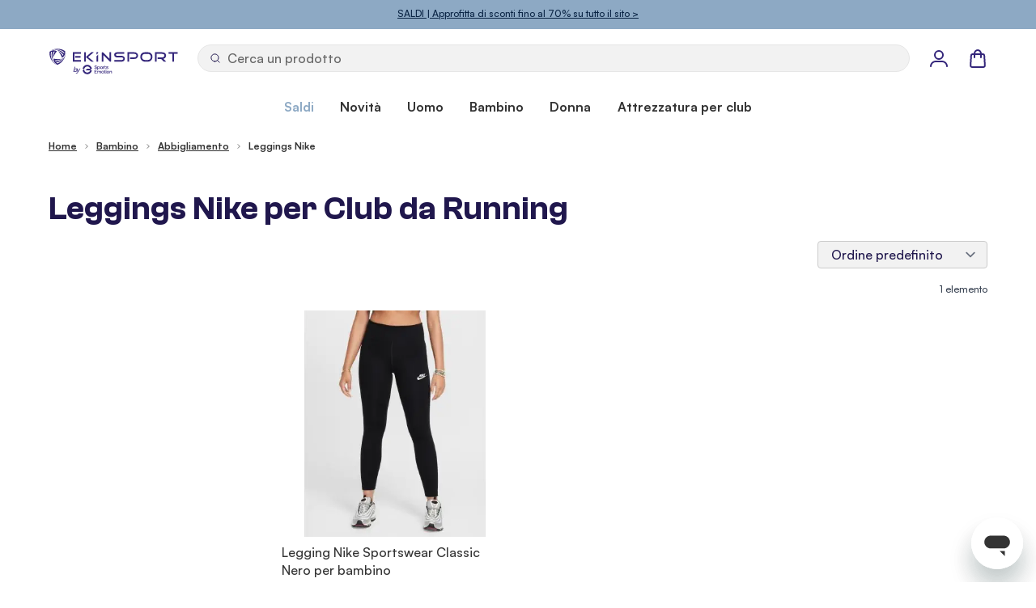

--- FILE ---
content_type: text/html; charset=UTF-8
request_url: https://www.ekinsport.com/it/enfant/vetements/leggings
body_size: 108290
content:
 <!doctype html><html lang="it"><head ><meta charset="utf-8"/>
<meta name="title" content="Leggings Nike per Club da Running | EKINSPORT"/>
<meta name="description" content="Scopri le nuove leggings Nike per Club da Running ➔ Clienti soddisfatti ✓ Offerta Packs fino al 40% ➔ Ti aspettiamo su ekinsport.com !"/>
<meta name="robots" content="INDEX,FOLLOW"/>
<meta name="viewport" content="width=device-width, initial-scale=1"/>
<title>Leggings Nike per Club da Running | EKINSPORT</title>
<link  rel="stylesheet" type="text/css"  media="all" href="https://www.ekinsport.com/static/version1767782481/frontend/Ekinsport/hyva/it_IT/css/styles.min.css" />
<script  type="text/javascript"  src="https://www.ekinsport.com/static/version1767782481/frontend/Ekinsport/hyva/it_IT/Doofinder_Feed/js/df_add_to_cart_hyva.min.js"></script>
<link rel="preload" as="font" crossorigin="anonymous" href="https://www.ekinsport.com/static/version1767782481/frontend/Ekinsport/hyva/it_IT/fonts/Satoshi-Bold.woff2" />
<link rel="preload" as="font" crossorigin="anonymous" href="https://www.ekinsport.com/static/version1767782481/frontend/Ekinsport/hyva/it_IT/fonts/Satoshi-Medium.woff2" />
<link rel="preload" as="font" crossorigin="anonymous" href="https://www.ekinsport.com/static/version1767782481/frontend/Ekinsport/hyva/it_IT/fonts/ClashGrotesk-Semibold.woff2" />
<link  rel="canonical" href="https://www.ekinsport.com/it/enfant/vetements/leggings" />
<link  rel="icon" type="image/x-icon" href="https://www.ekinsport.com/media/favicon/default/favicon-ekinsport.png" />
<link  rel="shortcut icon" type="image/x-icon" href="https://www.ekinsport.com/media/favicon/default/favicon-ekinsport.png" />
<meta name="google-site-verification" content="NBWjy7w-O0dw3lcEEme2Ak01fwA1EyGd0VH912EVkoA" />  
<meta property="og:type" content="website" />
<meta property="og:title" content="Leggings Nike a piccolo prezzo per Club da Running" />
<meta property="og:description" content="Scopri le nuove leggings Nike per Club da Running ➔ Clienti soddisfatti ✓ Offerta Packs fino al 40% ➔ Ti aspettiamo su ekinsport.com !" />
<meta property="og:url" content="https://www.ekinsport.com/it/enfant/vetements/leggings" />
<meta property="og:locale" content="it_IT" />
<script>
    window.addEventListener('init-external-scripts', () => {
        dataLayer.push({
            event: 'init-external-scripts'
        });
    }, { once: true, passive: true });</script><script data-ommit="true">var AEC = (function()
{
	return {
		debug: false,
		eventCallback: true,
		add: function(context, dataLayer)
		{
			let element = context, qty = 1, variant = [], variant_attribute_option = [], products = [];

			document.querySelectorAll('input[name=qty]:checked, [name=qty]').forEach(element =>
			{
				qty = element.value;
			});

			qty = Math.abs(qty);

			if (isNaN(qty))
			{
				qty = 1;
			}

			if (!AEC.gtm())
			{
				/**
				 * Invoke original click event(s)
				 */
				if (element.dataset.click)
				{
					/**
					 * Track time
					 */
					AEC.Time.track(dataLayer, AEC.Const.TIMING_CATEGORY_ADD_TO_CART, element.dataset.name, element.dataset.category);

					eval(element.dataset.click);
				}

				return true;
			}

			if(element.dataset.configurable)
			{
				var variants = [];

				document.querySelectorAll('[name^="super_attribute"]').forEach(attribute =>
				{
					if (attribute.matches('select'))
					{
						var name = attribute.getAttribute('name'), id = name.substring(name.indexOf('[') + 1, name.lastIndexOf(']'));

						if (attribute.selectedIndex)
						{
							var option = attribute.options[attribute.selectedIndex];

							if (option)
							{
								variants.push(
								{
									id: 	id,
									option: option.label,
									text: 	option.text
								});
							}
						}
					}

					if (attribute.matches('input') && -1 != attribute.type.indexOf('radio'))
					{
						if (attribute.parentNode.classList.contains('swatch-option-selected'))
						{
							Object.entries(AEC.SUPER).forEach(([key, super_attribute]) =>
							{
								if (-1 != attribute.name.indexOf("super_attribute[" + super_attribute.id + "]"))
								{
									let variant = {
										id: 	super_attribute.id,
										text:	super_attribute.label,
										option: attribute.value
									};

									variants.push(variant);

								}
							});
						}
					}
				});


				/**
				 * Colour Swatch support
				 */
				if (!variants.length)
				{
					Object.entries(AEC.SUPER).forEach(([key, attribute]) =>
					{
						var swatch = document.querySelectorAll('div[attribute-code="' + attribute.code + '"], div[data-attribute-code="' + attribute.code + '"]');

						swatch.forEach(element =>
						{
							let variant =
							{
								id: 	attribute.id,
								text:	'',
								option: null
							};

							var select = element.querySelector('select');

							if (select)
							{
								if (select.selectedIndex)
								{
									var option = select.options[select.selectedIndex];

									if (option)
									{
										variant.text 	= option.text;
										variant.option 	= option.value;
									}
								}
							}
							else
							{
								var span = element.querySelector('span.swatch-attribute-selected-option');

								if (span)
								{
									variant.text 	= span.innerHTML;
									variant.option 	= span.parentNode.dataset.optionSelected
								}
							}

							variants.push(variant);
						});
					});
				}

				if (!variants.length)
				{
					AEC.EventDispatcher.trigger('ec.variants', variants);
				}

				var SUPER_SELECTED = [];

				for (i = 0, l = variants.length; i < l; i++)
				{
					for (a = 0, b = AEC.SUPER.length; a < b; a++)
					{
						if (AEC.SUPER[a].id == variants[i].id)
						{
							var text = variants[i].text;

							if (AEC.useDefaultValues)
							{
								AEC.SUPER[a].options.forEach((index, option) =>
								{
									if (parseInt(option.value_index) == parseInt(variants[i].option))
									{
										text = option.admin_label;
									}
								});
							}

							variant.push([AEC.SUPER[a].label,text].join(AEC.Const.VARIANT_DELIMITER_ATT));

							/**
							 * Push selected options
							 */
							variant_attribute_option.push(
							{
								attribute: 	variants[i].id,
								option: 	variants[i].option
							})
						}
					}
				}

				if (!variant.length)
				{
					/**
					 * Invoke original click event(s)
					 */
					if (element.dataset.click)
					{
						/**
						 * Track time
						 */
						AEC.Time.track(dataLayer, AEC.Const.TIMING_CATEGORY_ADD_TO_CART, element.dataset.name, element.dataset.category);

						eval(element.dataset.click);
					}

					return true;
				}
			}

			if (element.dataset.grouped)
			{
				for (u = 0, y = window.G.length; u < y; u++)
				{
					let field = document.querySelector('[name="super_group[' + window.G[u].id + ']"]');

					if (field)
					{
						(qty =>
						{
							if (qty)
							{
								products.push(
								{
									'name': 		window.G[u].name,
									'id': 		    window.G[u].sku,
									'price': 		window.G[u].price,
									'category': 	window.G[u].category,
									'brand':		window.G[u].brand,
									'quantity': 	qty
								});
							}
						})(Math.abs(field.value));
					}
				}
			}
			else
			{
				products.push(
				{
					'name': 		element.dataset.name,
					'id': 		    1 === parseInt(element.dataset.useSimple) ? element.dataset.simpleId : element.dataset.id,
					'price': 		element.dataset.price,
					'category': 	element.dataset.category,
					'brand':		element.dataset.brand,
					'variant':		variant.join(AEC.Const.VARIANT_DELIMITER),
					'quantity': 	qty
				});
			}

			for (i = 0, l = products.length; i < l; i++)
			{
				(function(product)
				{
					Object.entries(AEC.parseJSON(element.dataset.attributes)).forEach(([key, value]) =>
					{
						product[key] = value;
					});

				})(products[i]);
			}

			var data =
			{
				'event': 'addToCart',
				'eventLabel': element.dataset.name,
				'ecommerce':
				{
					'currencyCode': AEC.currencyCode,
					'add':
					{
						'actionField':
						{
							'list': element.dataset.list
						},
						'products': products
					},
					'options': variant_attribute_option
				},
				'eventCallback': function() {},
				'currentStore': element.dataset.store
			};

			if (AEC.useDefaultValues)
			{
				data['currentStore'] = AEC.storeName;
			}

			/**
			 * Notify listeners
			 */
			this.EventDispatcher.trigger('ec.add.data', data);

			/**
			 * Track event
			 */
			AEC.Cookie.add(data).push(dataLayer);

			/**
			 * Save backreference
			 */
			if (AEC.localStorage)
			{
				(function(products)
				{
					for (var i = 0, l = products.length; i < l; i++)
					{
						AEC.Storage.reference().set(
						{
							id: 	  products[i].id,
							category: products[i].category
						});
					}
				})(products);
			}

			/**
			 * Track time
			 */
			AEC.Time.track(dataLayer, AEC.Const.TIMING_CATEGORY_ADD_TO_CART, element.dataset.name, element.dataset.category);

			if (AEC.facebook)
			{
				if ("undefined" !== typeof fbq)
				{
					(function(product, products, fbq)
					{
						var content_ids = [], price = 0;

						for (i = 0, l = products.length; i < l; i++)
						{
							content_ids.push(products[i].id);

							price += parseFloat(products[i].price);
						}

						(function(callback)
						{
							if (AEC.Const.COOKIE_DIRECTIVE)
							{
								AEC.CookieConsent.queue(callback).process();
							}
							else
							{
								callback.apply(window,[]);
							}
						})
						(
							(function(product, content_ids, price)
							{
								return function()
								{
									if ('undefined' === typeof variants)
									{
										variants = [];
									}

									fbq('track', 'AddToCart',
									{
										content_name: 	product,
										content_ids: 	content_ids,
										content_type: 	!variants.length ? 'product' : 'product_group',
										value: 			price,
										currency: 		AEC.currencyCode
									},
									{ eventID: AEC.UUID.generate({ event: 'AddToCart'}) });
								}
							})(product, content_ids, price)
						);

					})(element.dataset.name, products, fbq);
				}
			}

			/**
			 * Invoke original click event(s)
			 */
			if (element.dataset.click)
			{
				eval(element.dataset.click);
			}

			return true;
		},
		addSwatch: function(context,dataLayer)
		{
			var element = context;

			if (window.jQuery)
			{
				jQuery(document).on('ajax:addToCart', function()
				{
					var attributes = [];

					Object.entries(AEC.parseJSON(element.dataset.swatch)).forEach(([key, value]) =>
					{
						attributes.push(value);
					});

					var option = document.querySelector('.swatch-option.selected');

					if (!option)
					{
						return true;
					}

					var variant = [[attributes[0].attribute_label, option.getAttribute('aria-label')].join(AEC.Const.VARIANT_DELIMITER_ATT)].join(AEC.Const.VARIANT_DELIMITER);

					var products =
					[
						{
							'name': 		element.dataset.name,
							'id': 		    element.dataset.id,
							'price': 		element.dataset.price,
							'category': 	element.dataset.category,
							'brand':		element.dataset.brand,
							'variant':		variant,
							'quantity': 	1
						}
					];

					var data =
					{
						'event': 'addToCart',
						'eventLabel': element.dataset.name,
						'ecommerce':
						{
							'currencyCode': AEC.currencyCode,
							'add':
							{
								'actionField':
								{
									'list': element.dataset.list
								},
								'products': products
							}
						},
						'currentStore': element.dataset.store
					};

					AEC.EventDispatcher.trigger('ec.add.swatch.data', data);

					/**
					 * Track event
					 */
					AEC.Cookie.add(data).push(dataLayer);

					/**
					 * Track time
					 */
					AEC.Time.track(dataLayer, AEC.Const.TIMING_CATEGORY_ADD_TO_CART, element.dataset.name, element.dataset.category);
				});
			}

			return true;
		},
		click: function(context,dataLayer)
		{
			var element = context;

			if (!AEC.gtm())
			{
				/**
				 * Track time
				 */
				AEC.Time.track(dataLayer, AEC.Const.TIMING_CATEGORY_PRODUCT_CLICK, element.dataset.name, element.dataset.category);

				return true;
			}

			var item =
			{
				'name': 		element.dataset.name,
				'id': 			element.dataset.id,
				'price': 		element.dataset.price,
				'category': 	element.dataset.category,
				'brand':		element.dataset.brand,
				'quantity': 	element.dataset.quantity,
				'position':		element.dataset.position
			};

			Object.entries(AEC.parseJSON(element.dataset.attributes)).forEach(([key, value]) =>
			{
				item[key] = value;
			});

			var data =
			{
				'event': 'productClick',
				'eventLabel': element.dataset.name,
				'ecommerce':
				{
					'click':
					{
						'actionField':
						{
							'list': element.dataset.list
						},
						'products':
						[
							item
						]
					}
				},
				'eventCallback': function() {},
		     	'eventTarget': (function(element)
    	     	{
    	     		/**
    	     		 * Default target
    	     		 */
    	     		var target = 'Default';

    	     		/**
    	     		 * Check if element is anchor
    	     		 */
    	     		if (element.matches('a'))
    	     		{
    	     			target = 'Link';

    	     			if (element.querySelector('img'))
    	     			{
    	     				target = 'Image';
    	     			}
    	     		}

    	     		if (element.matches('button'))
    	     		{
    	     			target = 'Button';
    	     		}

    	     		return target;

    	     	})(element), 'currentStore': element.dataset.store
			};

			AEC.EventDispatcher.trigger('ec.click.data', data);

			/**
			 * Push data
			 */
			AEC.Cookie.click(data).push(dataLayer);

			/**
			 * Track time
			 */
			AEC.Time.track(dataLayer, AEC.Const.TIMING_CATEGORY_PRODUCT_CLICK, element.dataset.name, element.dataset.category);

			if (element.dataset.click)
			{
				eval(element.dataset.click);
			}

			return true;
		},
		/**
		 * Track "Remove From Cart" event
		 *
		 * @param (domelement) context
		 * @param (object) dataLayer
		 * @return boolean
		 */
		remove: function(context, dataLayer)
		{
			var element = context;

			if (!AEC.gtm())
			{
				AEC.Time.track(dataLayer, AEC.Const.TIMING_CATEGORY_REMOVE_FROM_CART, element.dataset.name, element.dataset.category);
			}

			var item =
			{
				'name': 		element.dataset.name,
				'id': 			element.dataset.id,
				'price': 		element.dataset.price,
				'category': 	element.dataset.category,
				'brand':		element.dataset.brand,
				'quantity': 	element.dataset.quantity
			};

			Object.entries(AEC.parseJSON(element.dataset.attributes)).forEach(([key, value]) =>
			{
				item[key] = value;
			});

			var data =
			{
				'event': 'removeFromCart',
				'eventLabel': element.dataset.name,
				'ecommerce':
				{
					'remove':
					{
						'actionField':
						{
							'list': element.dataset.list
						},
						'products':
						[
							item
						]
					}
				}
			};

			AEC.EventDispatcher.trigger('ec.remove.data', data);

			/**
             * Track event
             */
            AEC.Cookie.remove(data).push(dataLayer);

            /**
             * Track time
             */
            AEC.Time.track(dataLayer, AEC.Const.TIMING_CATEGORY_REMOVE_FROM_CART, element.dataset.name);

			return false;
		},
		wishlist: function(context, dataLayer)
		{
			var element = context;

			if (!AEC.gtm())
			{
				/**
				 * Track time
				 */
				AEC.Time.track(dataLayer, AEC.Const.TIMING_CATEGORY_PRODUCT_WISHLIST, element.dataset.name,'Wishlist');

				return true;
			}

			let data =
			{
				event: 		element.dataset.event,
				eventLabel: element.dataset.eventLabel
			};

			AEC.EventDispatcher.trigger('ec.add.wishlist', data, { attributes: element.dataset.eventAttributes });

			/**
			 * Push data
			 */
			dataLayer.push(data);

			return true;
		},
		compare: function(context, dataLayer)
		{
			var element = context;

			if (!AEC.gtm())
			{
				/**
				 * Track time
				 */
				AEC.Time.track(dataLayer, AEC.Const.TIMING_CATEGORY_PRODUCT_COMPARE, element.dataset.name,'Compare');

				return true;
			}

			let data =
			{
				event: 		element.dataset.event,
				eventLabel: element.dataset.eventLabel
			};

			AEC.EventDispatcher.trigger('ec.add.compare', data, { attributes: element.dataset.eventAttributes } );

			/**
			 * Push data
			 */
			dataLayer.push(data);

			return true;
		},
		Bind: (function()
		{
			return {
				apply: function(parameters)
				{
					/**
					 * Merge persistent storage
					 */
					AEC.Persist.merge();

					/**
					 * Push private data
					 */
					AEC.Cookie.pushPrivate();

					document.addEventListener('DOMContentLoaded',() =>
					{
						document.body.addEventListener('catalogCategoryAddToCartRedirect', () =>
						{
							dataLayer.push(
							{
								event: AEC.Const.CATALOG_CATEGORY_ADD_TO_CART_REDIRECT_EVENT
							});
						});
					});

					if (parameters)
					{
						if (parameters.performance)
						{
							if (window.performance)
							{
								window.onload = function()
								{
									setTimeout(function()
									{
									    var time = performance.timing.loadEventEnd - performance.timing.responseEnd;

									    var timePayload =
									    {
								    		'event':'performance',
							    			'performance':
							    			{
							    				'timingCategory':	'Load times',
							    				'timingVar':		'load',
							    				'timingValue': 		(time % 60000)
							    			}
									    };

									    switch(window.google_tag_params.ecomm_pagetype)
									    {
									    	case 'home':

									    		timePayload.performance.timingLabel = 'Home';

									    		AEC.CookieConsent.queue(() =>
									            {
									            	dataLayer.push(timePayload);
									            }).process();

									    		break;
									    	case 'product':

									    		timePayload.performance.timingLabel = 'Product';

									    		AEC.CookieConsent.queue(() =>
									            {
									            	dataLayer.push(timePayload);
									            }).process();

									    		break;

								    		case 'category':

									    		timePayload.performance.timingLabel = 'Category';

									    		AEC.CookieConsent.queue(() =>
									            {
									            	dataLayer.push(timePayload);
									            }).process();

									    		break;
									    }

									}, 0);
								}
							}
						}
					}

					return this;
				}
			}
		})(),
		Time: (function()
		{
			var T =
			{
				event: 			'trackTime',
				timingCategory:	'',
				timingVar:		'',
				timingValue:	-1,
				timingLabel:	''
			};

			var time = new Date().getTime();

			return {
				track: function(dataLayer, category, variable, label)
				{
					T.timingValue = (new Date().getTime()) - time;

					if (category)
					{
						T.timingCategory = category;
					}

					if (variable)
					{
						T.timingVar = variable;
					}

					if (label)
					{
						T.timingLabel = label;
					}

					(function(callback)
					{
						if (AEC.Const.COOKIE_DIRECTIVE)
						{
							AEC.CookieConsent.queue(callback).process();
						}
						else
						{
							callback.apply(window,[]);
						}
					})
					(
						(function(dataLayer, T)
						{
							return function()
							{
								dataLayer.push(T);
							}
						})(dataLayer, T)
					);
				},
				trackContinue: function(dataLayer, category, variable, label)
				{
					this.track(dataLayer, category, variable, label);

					/**
					 * Reset time
					 */
					time = new Date().getTime();
				}
			}
		})(),
		Persist:(function()
		{
			var DATA_KEY = 'persist';

			var proto = 'undefined' != typeof Storage ?
			{
				push: function(key, entity)
				{
					/**
					 * Get data
					 */
					var data = this.data();

					/**
					 * Push data
					 */
					data[key] = entity;

					/**
					 * Save to local storage
					 */
					localStorage.setItem(DATA_KEY, JSON.stringify(data));

					return this;
				},
				data: function()
				{
					var data = localStorage.getItem(DATA_KEY);

					if (null !== data)
					{
						return JSON.parse(data);
					}

					return {};
				},
				merge: function()
				{
					var data = this.data();
					var push =
					{
						persist: {}
					};

					for (var i in data)
					{
						push.persist[i] = data[i];
					}

					dataLayer.push(push);

					return this;
				},
				clear: function()
				{
					/**
					 * Reset private local storage
					 */
					localStorage.setItem(DATA_KEY,JSON.stringify({}));

					return this;
				}
			} : {
				push: 	function(){},
				merge: 	function(){},
				clear: 	function(){}
			};

			/**
			 * Constants
			 */
			proto.CONST_KEY_PROMOTION = 'persist_promotion';

			return proto;

		})(),
		Checkout: (function()
		{
			return {
				data: {},
				tracked: {},
				step: function(previous, current, currentCode)
				{
					if (this.data && this.data.hasOwnProperty('ecommerce'))
					{
						this.data.ecommerce.checkout.actionField.step = ++current;

						/**
						 * Notify listeners
						 */
						AEC.EventDispatcher.trigger('ec.checkout.step.data', this.data);

						/**
						 * Track checkout step
						 */
						AEC.Cookie.checkout(this.data).push(dataLayer);
					}

					return this;
				},
				stepOption: function(step, option)
				{
					if (!option)
					{
						return this;
					}

					if (!option.toString().length)
					{
						return this;
					}

					var data =
					{
	    				'event': 'checkoutOption',
	    				'ecommerce':
	    				{
	    					'checkout_option':
	    					{
	    						'actionField':
	    						{
	    							'step': step,
	    							'option': option
	    						}
	    					}
	    				}
	        		};

					/**
					 * Notify listeners
					 */
					AEC.EventDispatcher.trigger('ec.checkout.step.option.data', data);

					/**
					 * Track checkout option
					 */
					AEC.Cookie.checkoutOption(data).push(dataLayer);

					return this;
				}
			}
		})(),
		Cookie: (function() //This is an experimental feature to overcome FPC (Full Page Cache) related issues (beta)
		{
			return {
				data: null,
				privateData: null,
				reset: function()
				{
					return dataLayer;
				},
				push: function(dataLayer, consent)
				{
					consent = typeof consent !== 'undefined' ? consent : true;

					if (this.data)
					{
						if (consent)
						{
							if (AEC.Const.COOKIE_DIRECTIVE)
							{
								if (AEC.Const.COOKIE_DIRECTIVE_CONSENT_GRANTED)
								{
									this.reset().push(this.data);
								}
							}
							else
							{
								this.reset().push(this.data);
							}
						}
						else
						{
							this.reset().push(this.data);
						}

						/**
						 * Reset data to prevent further push
						 */
						this.data = null;
					}

					return this;
				},
				pushPrivate: function()
				{
					var data = this.getPrivateData();

					if (data)
					{
						dataLayer.push(
						{
							privateData: data
						});
					}

					return this;
				},
				/**
				 * Augment products array [] and map category with localStorage reference
				 */
				augment: function(products)
				{
					/**
					 * Parse data & apply local reference
					 */
					var reference = AEC.Storage.reference().get();

					if (reference)
					{
						for (var i = 0, l = products.length; i < l; i++)
						{
							for (var a = 0, b = reference.length; a < b; a++)
							{
								if (products[i] && products[i].id && products[i].id.toString().toLowerCase() === reference[a].id.toString().toLowerCase())
								{
									products[i].category = reference[a].category;
								}
							}
						}
					}

					return products;
				},
				click: function(data)
				{
					AEC.EventDispatcher.trigger('ec.cookie.click.data', data);

					this.data = data;

					return this;
				},
				add: function(data)
				{
					AEC.EventDispatcher.trigger('ec.cookie.add.data', data);

					this.data = data;

					return this;
				},
				remove: function(data)
				{
					AEC.EventDispatcher.trigger('ec.cookie.remove.item.data', data);

					this.data = data;

					if (AEC.localStorage)
					{
						this.data.ecommerce.remove.products = this.augment(this.data.ecommerce.remove.products);
					}

					return this;
				},
				update: function(data)
				{
					AEC.EventDispatcher.trigger('ec.cookie.update.item.data', data);

					this.data = data;

					return this;
				},
				visitor: function(data)
				{
					AEC.EventDispatcher.trigger('ec.cookie.visitor.data', data);

					this.data = (function(data, privateData)
					{
						if (privateData)
						{
							if (privateData.hasOwnProperty('visitor'))
							{
								data.visitorId 		   = privateData.visitor.visitorId;
								data.visitorLoginState = privateData.visitor.visitorLoginState;
							}
						}

						return data;

					})(data, AEC.Cookie.getPrivateData());

					return this;
				},
				detail: function(data)
				{
					AEC.EventDispatcher.trigger('ec.cookie.detail.data', data);

					this.data = data;

					return this;
				},
				purchase: function(data)
				{
					AEC.EventDispatcher.trigger('ec.cookie.purchase.data', data);

					this.data = data;

					if (AEC.localStorage)
					{
						this.data.ecommerce.purchase.products = this.augment(this.data.ecommerce.purchase.products);
					}

					return this;
				},
				impressions: function(data)
				{
					AEC.EventDispatcher.trigger('ec.cookie.impression.data', data);

					this.data = data;

					return this;
				},
				checkout: function(data)
				{
					AEC.EventDispatcher.trigger('ec.cookie.checkout.step.data', data);

					this.data = data;

					if (AEC.localStorage)
					{
						this.data.ecommerce.checkout.products = this.augment(this.data.ecommerce.checkout.products);
					}

					return this;
				},
				checkoutOption: function(data)
				{
					AEC.EventDispatcher.trigger('ec.cookie.checkout.step.option.data', data);

					this.data = data;

					return this;
				},
				promotion: function(data)
				{
					AEC.EventDispatcher.trigger('ec.cookie.promotion.data', data);

					this.data = data;

					return this;
				},
				promotionClick: function(data)
				{
					AEC.EventDispatcher.trigger('ec.cookie.promotion.click', data);

					this.data = data;

					return this;
				},
				remarketing: function(data)
				{
					AEC.EventDispatcher.trigger('ec.cookie.remarketing.data', data);

					this.data = data;

					return this;
				},
				getPrivateData: function()
				{
					if (!this.privateData)
					{
						var cookie = this.get('privateData');

						if (cookie)
						{
							this.privateData = this.parse(cookie);
						}
					}

					return this.privateData;
				},
				set: function(name, value, days)
				{
					if (!days)
					{
						days = 30;
					}

					let date = new Date();

		            date.setTime(date.getTime() + (days * 24 * 60 * 60 * 1000));

			        document.cookie = name + "=" + value + "; expires=" + date.toGMTString() + "; path=/";

			        return this;
				},
				get: function(name)
				{
					var start = document.cookie.indexOf(name + "="), len = start + name.length + 1;

					if ((!start) && (name != document.cookie.substring(0, name.length)))
					{
					    return null;
					}

					if (start == -1)
					{
						return null;
					}

					var end = document.cookie.indexOf(String.fromCharCode(59), len);

					if (end == -1)
					{
						end = document.cookie.length;
					}

					return decodeURIComponent(document.cookie.substring(len, end));
				},
				unset: function(name)
				{
	                document.cookie = name + "=" + "; path=/; expires=" + (new Date(0)).toUTCString();

	                return this;
	            },
				parse: function(json)
				{
					var json = decodeURIComponent(json.replace(/\+/g, ' '));

	                return JSON.parse(json);
				}
			}
		})(),
		CookieConsent: (function()
		{
			return {
				chain: {},
				queue: function(callback, event)
				{
					event = typeof event !== 'undefined' ? event : AEC.Const.COOKIE_DIRECTIVE_CONSENT_GRANTED_EVENT;

					if (!this.chain.hasOwnProperty(event))
					{
						this.chain[event] = [];
					}

					this.chain[event].push(callback);

					return this;
				},
				dispatch: function(consent)
				{
					/**
					 * Essential cookies
					 */
					AEC.Const.COOKIE_DIRECTIVE_CONSENT_GRANTED = true;

					/**
					 * Push consent to dataLayer
					 */
					dataLayer.push(consent);

					return this.process(consent.event);
				},
				process: function(event)
				{
					event = typeof event !== 'undefined' ? event : AEC.Const.COOKIE_DIRECTIVE_CONSENT_GRANTED_EVENT;

					if (this.chain.hasOwnProperty(event) && 1 == AEC.Cookie.get(event))
					{
						for (a = 0, b = this.chain[event].length; a < b; a++)
						{
							this.chain[event][a].apply(this,[]);
						}

						this.chain[event] = [];
					}

					return this;
				},
				acceptConsent: function(event)
				{
					return this.dispatch({ event:event });
				},
				declineConsent: function(event)
				{
					return this.dispatch({ event:event });
				},
				getConsentDialog: function(dataLayer, endpoints)
				{
					if (1 == AEC.Cookie.get(AEC.Const.COOKIE_DIRECTIVE_CONSENT_DECLINE_EVENT))
					{
						return true;
					}

					if (1 != AEC.Cookie.get(AEC.Const.COOKIE_DIRECTIVE_CONSENT_GRANTED_EVENT))
					{
						AEC.Request.get(endpoints.cookieContent, {}, (response) =>
						{
							var directive = (body =>
							{
								body.insertAdjacentHTML('beforeend', response.cookieContent);

								return body.lastElementChild;

							})(document.body);

							directive.querySelectorAll('a.ec-gtm-cookie-directive-note-toggle').forEach(element =>
							{
								element.addEventListener('click', event =>
								{
									event.target.nextElementSibling.style.display = 'block' === event.target.nextElementSibling.style.display ? 'none' : 'block';
								});
							});

							directive.querySelectorAll('a.accept').forEach(element =>
							{
								element.addEventListener('click', event =>
								{
									event.target.text = event.target.dataset.confirm;

									var grant = [...directive.querySelectorAll('[name="cookie[]"]:checked')].map(element => { return element.value });

									AEC.Request.post(endpoints.cookie, { cookie: grant }, response =>
									{
										Object.keys(response).forEach(event =>
										{
											AEC.CookieConsent.acceptConsent(event);
										});

										directive.remove();
									});
								});
							});

							directive.querySelectorAll('a.accept-all').forEach(element =>
							{
								element.addEventListener('click', event =>
								{
									event.target.text = event.target.dataset.confirm;

									[...directive.querySelectorAll('[name="cookie[]"]')].forEach(element =>
									{
										element.checked = true;
									});

									element.parentNode.removeChild(element.previousElementSibling);

									var grant = [...directive.querySelectorAll('[name="cookie[]"]:checked')].map(element => { return element.value });

									AEC.Request.post(endpoints.cookie, { cookie: grant }, response =>
									{
										Object.keys(response).forEach(event =>
										{
											AEC.CookieConsent.acceptConsent(event);
										});

										directive.remove();
									});
								});
							});

							directive.querySelectorAll('a.decline').forEach(element =>
							{
								element.addEventListener('click', event =>
								{
									AEC.Request.post(endpoints.cookie, { decline: true }, response =>
									{
										Object.keys(response).forEach(event =>
										{
											AEC.CookieConsent.declineConsent(event);
										});

										directive.remove();
									});
								});
							});
						});
					}
					else
					{
						if (AEC.Const.COOKIE_DIRECTIVE_SEGMENT_MODE)
						{
							(segments =>
							{
								for (i = 0, l = segments.length; i < l;i++)
								{
									if (1 == AEC.Cookie.get(segments[i]))
									{
										AEC.CookieConsent.acceptConsent(segments[i]);
									}
								}

							})(AEC.Const.COOKIE_DIRECTIVE_SEGMENT_MODE_EVENTS);
						}
						else
						{
							AEC.CookieConsent.acceptConsent(AEC.Const.COOKIE_DIRECTIVE_CONSENT_GRANTED_EVENT);
						}
					}
				}
			}
		})(),
		Storage: (function(api)
		{
			return {
				set: function(property, value)
				{
					if ('undefined' !== typeof(Storage))
					{
						localStorage.setItem(property, JSON.stringify(value));
					}

					return this;

				},
				get: function(property)
				{
					if ('undefined' !== typeof(Storage))
					{
						return JSON.parse(localStorage.getItem(property));
					}

					return null;
				},
				reference: function()
				{
					return (function(storage)
					{
						return {
							set: function(reference)
							{
								var current = storage.get('category.add') || [];

								var exists = (function(current, reference)
								{
									for (i = 0, l = current.length; i < l; i++)
									{
										if (current[i].id.toString().toLowerCase() === reference.id.toString().toLowerCase())
										{
											/**
											 * Update category
											 */
											current[i].category = reference.category;

											return true;
										}
									}

									return false;

								})(current, reference);

								if (!exists)
								{
									current.push(reference);
								}

								storage.set('category.add', current);

								return this;
							},
							get: function()
							{
								return storage.get('category.add');
							}
						}
					})(this);
				}
			}
		})(),
		gtm: function()
		{
			if ("undefined" === typeof google_tag_manager)
			{
				/**
				 * Log error to console
				 */
				console.log('Unable to detect Google Tag Manager. Please verify if GTM install snippet is available.');

				return false;
			}

			return true;
		},
		parseJSON: function(content)
		{
			if ('object' === typeof content)
			{
				return content;
			}

			if ('string' === typeof content)
			{
				try
				{
					return JSON.parse(content);
				}
				catch (e){}
			}

			return {};
		},
		getPayloadSize: function(object)
		{
			var objects = [object];
		    var size = 0;

		    for (var index = 0; index < objects.length; index++)
		    {
		        switch (typeof objects[index])
		        {
		            case 'boolean':
		                size += 4;
		                break;
		            case 'number':
		                size += 8;
		                break;
		            case 'string':
		                size += 2 * objects[index].length;
		                break;
		            case 'object':
		                if (Object.prototype.toString.call(objects[index]) != '[object Array]')
		                {
		                    for (var key in objects[index]) size += 2 * key.length;
		                }
		                for (var key in objects[index])
		                {
		                    var processed = false;

		                    for (var search = 0; search < objects.length; search++)
		                    {
		                        if (objects[search] === objects[index][key]) {
		                            processed = true;
		                            break;
		                        }
		                    }
		                    if (!processed) objects.push(objects[index][key]);
		                }
		        }
		    }
		    return size;
		},
		getPayloadChunks: function(arr, len)
		{
			var chunks = [],i = 0, n = arr.length;

			while (i < n)
			{
			    chunks.push(arr.slice(i, i += len));
			}

			return chunks;
		},
		url: function(url)
		{
			return [this.Const.URL, url].join('');
		},
		EventDispatcher: (function()
		{
			return {
				events: {},
			    on: function(event, callback)
			    {
			        var handlers = this.events[event] || [];

			        handlers.push(callback);

			        this.events[event] = handlers;
			    },
			    trigger: function()
			    {
			    	/**
			    	 * Cast arguments to array
			    	 */
			    	let args = [...arguments];

			    	/**
			    	 * Get event
			    	 */
			    	let event = args ? args.shift() : null;

			    	/**
			    	 * Get handlers
			    	 */
			    	let handlers = this.events[event] || [];

			    	/**
			    	 * Get data
			    	 */
			    	let data = args ? args.shift() : {};

			    	/**
			    	 * Get options
			    	 */
			    	let options = args ? args.shift() : {};

			    	/**
			    	 * Quit if no handler
			    	 */
			        if (!handlers || handlers.length < 1)
			        {
			            return;
			        }

			        console.log(event + '(' + handlers.length + ' listeners)');

			        handlers.forEach(function(handler)
			        {
			        	handler(data, options);
			        });
			    }
			}
		})(),
		Request: (function()
		{
			return {
				get: function(url, params, callback)
				{
					this.execute('GET', [url,this.serialize(params)].join('?'), callback).send(null);
				},
				post: function(url, params, callback)
				{
					this.execute('POST', url, callback).send(this.serialize(params));
				},
				execute: function(method, url, callback)
				{
					try
					{
						var request = new XMLHttpRequest();

						request.open(method, url, true);

						request.setRequestHeader('Content-Type','application/x-www-form-urlencoded');
						request.setRequestHeader('X-Requested-With','XMLHttpRequest');

						request.addEventListener('load', () =>
						{
							let response;

							if ('application/json' === request.getResponseHeader("Content-Type"))
							{
								response = JSON.parse(request.responseText);
							}
							else
							{
								response = request.responseText;
							}

							if ('function' === typeof callback)
							{
								callback(response);
							}
						});
					}
					catch (e)
					{
						console.log(e.message);

						return null;
					}


					return request;
				},
				serialize: function(entity, prefix)
				{
	                var query = [];

	                Object.keys(entity).map(key =>
	                {
	                	var k = prefix ? prefix + "[" + key + "]" : key, value = entity[key];

	                	query.push((value !== null && typeof value === "object") ? this.serialize(value, k) : encodeURIComponent(k) + "=" + encodeURIComponent(value));
	              	});

	                return query.join("&");
	            }
			}
		})(),
		UUID: (() =>
		{
			return {
				generate: event =>
				{
					event = event || {};

					if (-1 == ['AddToCart'].indexOf(event))
					{
						try
						{
							let current = AEC.Cookie.get('facebook_latest_uuid');

							if (current)
							{
								current = JSON.parse(current);

								if (current.hasOwnProperty('uuid') && current.hasOwnProperty('event'))
								{
									if (event.event === current.event)
									{
										return current.uuid;
									}
								}
							}
						}
						catch (e){}
					}

					let uuid = 'xxxxxxxx-xxxx-4xxx-yxxx-xxxxxxxxxxxx'.replace(/[xy]/g, function(c)
					{
					    var r = Math.random() * 16 | 0, v = c == 'x' ? r : (r & 0x3 | 0x8);
					    return v.toString(16);
					});

					event['uuid'] = uuid;

					/**
					 * Set facebook uuid cookie
					 */
					if (AEC.Const.COOKIE_DIRECTIVE)
					{
						if (AEC.Const.COOKIE_DIRECTIVE_CONSENT_GRANTED)
						{
							AEC.Cookie.set('facebook_latest_uuid', JSON.stringify(event));
						}
					}
					else
					{
						AEC.Cookie.set('facebook_latest_uuid', JSON.stringify(event));
					}

					return uuid;
				}
			}
		})()
	}
})();
</script><style> .ec-gtm-cookie-directive > div { background: #ffffff; color: #000000 } .ec-gtm-cookie-directive > div > div > div a.action.accept { color: #8bc53f } .ec-gtm-cookie-directive > div > div > div .ec-gtm-cookie-directive-note-toggle { color: #8bc53f } .ec-gtm-cookie-directive-segments > div input[type="checkbox"] + label:before { border:1px solid #000000 }</style>    <script data-ommit="true">

	/**
	 * Magento 2 Google Tag Manager Enhanced Ecommerce (UA) Tracking
	 *
	 * @version 103.0.2	
	 * @author Anowave
	 * @see https://www.anowave.com/marketplace/magento-2-extensions/magento-2-google-tag-manager-enhanced-ecommerce-ua-tracking/
	 * @copyright 2022 Anowave
	 */

	window.dataLayer = window.dataLayer || [];

	 window.AEC = window.AEC || {};

	 AEC.Const = 
	{
		TIMING_CATEGORY_ADD_TO_CART:		'Add To Cart Time',
		TIMING_CATEGORY_REMOVE_FROM_CART:	'Remove From Cart Time',
		TIMING_CATEGORY_PRODUCT_CLICK:		'Product Detail Click Time',
		TIMING_CATEGORY_CHECKOUT:			'Checkout Time',
		TIMING_CATEGORY_CHECKOUT_STEP:		'Checkout Step Time',
		TIMING_CATEGORY_PRODUCT_WISHLIST:	'Add to Wishlist Time',
		TIMING_CATEGORY_PRODUCT_COMPARE:	'Add to Compare Time'
	};

	AEC.Const.URL 					= 'https://www.ekinsport.com/it/';
	AEC.Const.VARIANT_DELIMITER 	= '-';
	AEC.Const.VARIANT_DELIMITER_ATT = ':';

	 AEC.Const.CHECKOUT_STEP_SHIPPING 	= 1;
	AEC.Const.CHECKOUT_STEP_PAYMENT  	= 2;
	AEC.Const.CHECKOUT_STEP_ORDER  		= 3;

	 AEC.Const.DIMENSION_SEARCH = 18;

	 AEC.Const.COOKIE_DIRECTIVE 								= false;
	AEC.Const.COOKIE_DIRECTIVE_CONSENT_GRANTED  			= false;
	AEC.Const.COOKIE_DIRECTIVE_SEGMENT_MODE 				= false;
	AEC.Const.COOKIE_DIRECTIVE_SEGMENT_MODE_EVENTS			= ["cookieConsentGranted"];	
	AEC.Const.COOKIE_DIRECTIVE_CONSENT_GRANTED_EVENT 		= "cookieConsentGranted";
	AEC.Const.COOKIE_DIRECTIVE_CONSENT_DECLINE_EVENT 		= "cookieConsentDeclined";

	 AEC.Const.CATALOG_CATEGORY_ADD_TO_CART_REDIRECT_EVENT 	= "catalogCategoryAddToCartRedirect";

	 AEC.Message = 
	{
		confirm: 			 true,
		confirmRemoveTitle:  "Sei sicuro?",
		confirmRemove: 		 "Sei sicuro di voler rimuovere questo articolo dal carrello?"	};
			
	AEC.storeName 			= "Italiano";
	AEC.currencyCode	 	= "EUR";
	AEC.useDefaultValues 	= false;
	AEC.facebook 			= false;
	AEC.facebookInitParams 	= [];

	 AEC.SUPER = [];

	 AEC.CONFIGURABLE_SIMPLES = [];

	 AEC.BUNDLE = {"bundles":[],"options":[]};

	 AEC.localStorage = true;

	 AEC.summary = false;

	 AEC.reset = false;</script> <script data-ommit="true">

    (summary => 
    {
    	if (summary)
    	{
        	let getSummary = (event) => 
        	{
            	AEC.Request.post("https:\/\/www.ekinsport.com\/it\/datalayer\/index\/cart\/",{ event:event }, (response) => 
            	{
                	dataLayer.push(response);
               	});
            };

            ['ec.cookie.remove.item.data','ec.cookie.update.item.data','ec.cookie.add.data'].forEach(event => 
            {
            	AEC.EventDispatcher.on(event, (event => 
            	{
                	return () => 
                	{
                    	setTimeout(() => { getSummary(event); }, 2000);
                    };
                })(event));
            });
    	}
    })(AEC.summary);</script> <script data-ommit="true">

	/**
 	 * Define dataLayer[] object
	 */
	window.dataLayer = window.dataLayer || [];

	/**
	 * Define transport layer to use as fallback in case of Ad-Blockers
	 * 
	 * @copyright Anowave
	 */
	var dataLayerTransport = (function()
	{
		var data = [];
		
		return {
			data:[],
			push: function(data)
			{
				this.data.push(data);
				
				return this;
			},
			serialize: function()
			{
				return this.data;
			}
		}	
	})();</script>  <script data-ommit="true">

        var EC = [];

        /* Dynamic remarketing */
        window.google_tag_params = window.google_tag_params || {};

        /* Default pagetype */
        window.google_tag_params.ecomm_pagetype = 'category';

        /* Grouped products collection */
        window.G = [];

        /**
         * Global revenue
         */
        window.revenue = 0;

        /**
         * DoubleClick
         */
        window.DoubleClick =
            {
                DoubleClickRevenue:	 	0,
                DoubleClickTransaction: 0,
                DoubleClickQuantity: 	0
            };

         AEC.Cookie.visitor({"visitorLoginState":"Disconnesso","visitorLifetimeValue":0,"visitorExistingCustomer":"No","visitorType":"NOT LOGGED IN","currentStore":"Italiano"}).push(dataLayer, false);

         dataLayer.push({ pageType: "category"});

                     dataLayer.push({ categoryId: "13235"});
          </script>      <!-- Google Tag Manager in ec/general/code_head -->
<script>window.addEventListener('init-external-scripts', () => { (function(w,d,s,l,i){w[l]=w[l]||[];w[l].push({'gtm.start':
  new Date().getTime(),event:'gtm.js'});var f=d.getElementsByTagName(s)[0],
  j=d.createElement(s),dl=l!='dataLayer'?'&l='+l:'';j.async=true;j.src=
  'https://sgtm.ekinsport.com/52n7pqxxj6mtvqk.js?aw='+i.replace(/^GTM-/, '')+dl;f.parentNode.insertBefore(j,f);
  })(window,document,'script','dataLayer','GTM-MLJQMG');
}, {once: true, passive: true});
</script>
<!-- End Google Tag Manager -->  <script data-ommit="true">

        </script> <script data-ommit="true">AEC.Bind.apply({"performance":false})</script>            <script type="application/ld+json">
{
    "@context": "https://schema.org/",
    "@type": "CollectionPage",
    "publisher": {
        "@type": "Organization",
        "name": "Ekinsport",
        "url": "https://www.ekinsport.com/it/",
        "logo": {
            "@type": "ImageObject",
            "url": "https://www.ekinsport.com/static/version1767782481/frontend/Ekinsport/hyva/it_IT/images/logo.svg"
        }
    }
       }</script>   <script>
    /*! modernizr 3.11.4 (Custom Build) | MIT *
     * https://modernizr.com/download/?-avif-webp-setclasses !*/
    !function (A, n, e, o) {
        function a(A, n) {
            return typeof A === n
        }

        function t(A) {
            var n = f.className, e = Modernizr._config.classPrefix || "";
            if (u && (n = n.baseVal), Modernizr._config.enableJSClass) {
                var o = new RegExp("(^|\\s)" + e + "no-js(\\s|$)");
                n = n.replace(o, "$1" + e + "js$2")
            }
            Modernizr._config.enableClasses && (A.length > 0 && (n += " " + e + A.join(" " + e)), u ? f.className.baseVal = n : f.className = n)
        }

        function i(A, n) {
            if ("object" == typeof A) for (var e in A) r(A, e) && i(e, A[e]); else {
                A = A.toLowerCase();
                var o = A.split("."), a = Modernizr[o[0]];
                if (2 === o.length && (a = a[o[1]]), void 0 !== a) return Modernizr;
                n = "function" == typeof n ? n() : n, 1 === o.length ? Modernizr[o[0]] = n : (!Modernizr[o[0]] || Modernizr[o[0]] instanceof Boolean || (Modernizr[o[0]] = new Boolean(Modernizr[o[0]])), Modernizr[o[0]][o[1]] = n), t([(n && !1 !== n ? "" : "no-") + o.join("-")]), Modernizr._trigger(A, n)
            }
            return Modernizr
        }

        var s = [], l = {
            _version: "3.11.4",
            _config: {classPrefix: "", enableClasses: !0, enableJSClass: !0, usePrefixes: !0},
            _q: [],
            on: function (A, n) {
                var e = this;
                setTimeout(function () {
                    n(e[A])
                }, 0)
            },
            addTest: function (A, n, e) {
                s.push({name: A, fn: n, options: e})
            },
            addAsyncTest: function (A) {
                s.push({name: null, fn: A})
            }
        }, Modernizr = function () {
        };
        Modernizr.prototype = l, Modernizr = new Modernizr;
        var r, c = [], f = e.documentElement, u = "svg" === f.nodeName.toLowerCase();
        !function () {
            var A = {}.hasOwnProperty;
            r = a(A, "undefined") || a(A.call, "undefined") ? function (A, n) {
                return n in A && a(A.constructor.prototype[n], "undefined")
            } : function (n, e) {
                return A.call(n, e)
            }
        }(), l._l = {}, l.on = function (A, n) {
            this._l[A] || (this._l[A] = []), this._l[A].push(n), Modernizr.hasOwnProperty(A) && setTimeout(function () {
                Modernizr._trigger(A, Modernizr[A])
            }, 0)
        }, l._trigger = function (A, n) {
            if (this._l[A]) {
                var e = this._l[A];
                setTimeout(function () {
                    var A;
                    for (A = 0; A < e.length; A++) (0, e[A])(n)
                }, 0), delete this._l[A]
            }
        }, Modernizr._q.push(function () {
            l.addTest = i
        }), Modernizr.addAsyncTest(function () {
            function A(A, n, e) {
                function o(n) {
                    var o = !(!n || "load" !== n.type) && 1 === a.width;
                    i(A, "webp" === A && o ? new Boolean(o) : o), e && e(n)
                }

                var a = new Image;
                a.onerror = o, a.onload = o, a.src = n
            }

            var n = [{
                    uri: "[data-uri]",
                    name: "webp"
                }],
                e = n.shift();
            A(e.name, e.uri, function (e) {
                if (e && "load" === e.type) for (var o = 0; o < n.length; o++) A(n[o].name, n[o].uri)
            })
        }), Modernizr.addAsyncTest(function () {
            var A = new Image;
            A.onload = A.onerror = function () {
                i("avif", 1 === A.width)
            }, A.src = "[data-uri]"
        }), function () {
            var A, n, e, o, t, i, l;
            for (var r in s) if (s.hasOwnProperty(r)) {
                if (A = [], n = s[r], n.name && (A.push(n.name.toLowerCase()), n.options && n.options.aliases && n.options.aliases.length)) for (e = 0; e < n.options.aliases.length; e++) A.push(n.options.aliases[e].toLowerCase());
                for (o = a(n.fn, "function") ? n.fn() : n.fn, t = 0; t < A.length; t++) i = A[t], l = i.split("."), 1 === l.length ? Modernizr[l[0]] = o : (Modernizr[l[0]] && (!Modernizr[l[0]] || Modernizr[l[0]] instanceof Boolean) || (Modernizr[l[0]] = new Boolean(Modernizr[l[0]])), Modernizr[l[0]][l[1]] = o), c.push((o ? "" : "no-") + l.join("-"))
            }
        }(), t(c), delete l.addTest, delete l.addAsyncTest;
        for (var d = 0; d < Modernizr._q.length; d++) Modernizr._q[d]();
        A.Modernizr = Modernizr
    }(window, window, document);</script>   <link rel="alternate" hreflang="x-default" href="https://www.ekinsport.com/fr/enfant/vetements/leggings" /> <link rel = "alternate" hreflang = "es-ES" href = "https://www.ekinsport.com/es/enfant/vetements/leggings" /><link rel = "alternate" hreflang = "fr-FR" href = "https://www.ekinsport.com/fr/enfant/vetements/leggings" /><link rel = "alternate" hreflang = "de-DE" href = "https://www.ekinsport.com/de/enfant/vetements/leggings" /><link rel = "alternate" hreflang = "it-IT" href = "https://www.ekinsport.com/it/enfant/vetements/leggings" /><link rel = "alternate" hreflang = "nl-NL" href = "https://www.ekinsport.com/nl/enfant/vetements/leggings" /><link rel = "alternate" hreflang = "pt-PT" href = "https://www.ekinsport.com/pt/enfant/vetements/leggings" /><link rel = "alternate" hreflang = "en-GB" href = "https://www.ekinsport.com/uk/enfant/vetements/leggings" />  <script>
    var BASE_URL = 'https://www.ekinsport.com/it/';
    var THEME_PATH = 'https://www.ekinsport.com/static/version1767782481/frontend/Ekinsport/hyva/it_IT';
    var COOKIE_CONFIG = {
        "expires": null,
        "path": "\u002F",
        "domain": ".ekinsport.com",
        "secure": true,
        "lifetime": "3600",
        "cookie_restriction_enabled": false    };
    var CURRENT_STORE_CODE = 'it';
    var CURRENT_WEBSITE_ID = '1';

    window.hyva = window.hyva || {}

    window.cookie_consent_groups = window.cookie_consent_groups || {}
    window.cookie_consent_groups['necessary'] = true;

    window.cookie_consent_config = window.cookie_consent_config || {};
    window.cookie_consent_config['necessary'] = [].concat(
        window.cookie_consent_config['necessary'] || [],
        [
            'user_allowed_save_cookie',
            'form_key',
            'mage-messages',
            'private_content_version',
            'mage-cache-sessid',
            'last_visited_store',
            'section_data_ids'
        ]
    );</script> <script>
    'use strict';
    (function( hyva, undefined ) {

        function lifetimeToExpires(options, defaults) {

            const lifetime = options.lifetime || defaults.lifetime;

            if (lifetime) {
                const date = new Date;
                date.setTime(date.getTime() + lifetime * 1000);
                return date;
            }

            return null;
        }

        function generateRandomString() {

            const allowedCharacters = '0123456789abcdefghijklmnopqrstuvwxyzABCDEFGHIJKLMNOPQRSTUVWXYZ',
                length = 16;

            let formKey = '',
                charactersLength = allowedCharacters.length;

            for (let i = 0; i < length; i++) {
                formKey += allowedCharacters[Math.round(Math.random() * (charactersLength - 1))]
            }

            return formKey;
        }

        const sessionCookieMarker = {noLifetime: true}

        const cookieTempStorage = {};

        const internalCookie = {
            get(name) {
                const v = document.cookie.match('(^|;) ?' + name + '=([^;]*)(;|$)');
                return v ? v[2] : null;
            },
            set(name, value, days, skipSetDomain) {
                let expires,
                    path,
                    domain,
                    secure,
                    samesite;

                const defaultCookieConfig = {
                    expires: null,
                    path: '/',
                    domain: null,
                    secure: false,
                    lifetime: null,
                    samesite: 'lax'
                };

                const cookieConfig = window.COOKIE_CONFIG || {};

                expires = days && days !== sessionCookieMarker
                    ? lifetimeToExpires({lifetime: 24 * 60 * 60 * days, expires: null}, defaultCookieConfig)
                    : lifetimeToExpires(window.COOKIE_CONFIG, defaultCookieConfig) || defaultCookieConfig.expires;

                path = cookieConfig.path || defaultCookieConfig.path;
                domain = !skipSetDomain && (cookieConfig.domain || defaultCookieConfig.domain);
                secure = cookieConfig.secure || defaultCookieConfig.secure;
                samesite = cookieConfig.samesite || defaultCookieConfig.samesite;

                document.cookie = name + "=" + encodeURIComponent(value) +
                    (expires && days !== sessionCookieMarker ? '; expires=' + expires.toGMTString() : '') +
                    (path ? '; path=' + path : '') +
                    (domain ? '; domain=' + domain : '') +
                    (secure ? '; secure' : '') +
                    (samesite ? '; samesite=' + samesite : 'lax');
            },
            isWebsiteAllowedToSaveCookie() {
                const allowedCookies = this.get('user_allowed_save_cookie');
                if (allowedCookies) {
                    const allowedWebsites = JSON.parse(unescape(allowedCookies));

                    return allowedWebsites[CURRENT_WEBSITE_ID] === 1;
                }
                return false;
            },
            getGroupByCookieName(name) {
                const cookieConsentConfig = window.cookie_consent_config || {};
                let group = null;
                for (let prop in cookieConsentConfig) {
                    if (!cookieConsentConfig.hasOwnProperty(prop)) continue;
                    if (cookieConsentConfig[prop].includes(name)) {
                        group = prop;
                        break;
                    }
                }
                return group;
            },
            isCookieAllowed(name) {
                const cookieGroup = this.getGroupByCookieName(name);
                return cookieGroup
                    ? window.cookie_consent_groups[cookieGroup]
                    : this.isWebsiteAllowedToSaveCookie();
            },
            saveTempStorageCookies() {
                for (const [name, data] of Object.entries(cookieTempStorage)) {
                    if (this.isCookieAllowed(name)) {
                        this.set(name, data['value'], data['days'], data['skipSetDomain']);
                        delete cookieTempStorage[name];
                    }
                }
            }
        };

        hyva.getCookie = (name) => {
            const cookieConfig = window.COOKIE_CONFIG || {};

            if (cookieConfig.cookie_restriction_enabled && ! internalCookie.isCookieAllowed(name)) {
                return cookieTempStorage[name] ? cookieTempStorage[name]['value'] : null;
            }

            return internalCookie.get(name);
        }

        hyva.setCookie = (name, value, days, skipSetDomain) => {
            const cookieConfig = window.COOKIE_CONFIG || {};

            if (cookieConfig.cookie_restriction_enabled && ! internalCookie.isCookieAllowed(name)) {
                cookieTempStorage[name] = {value, days, skipSetDomain};
                return;
            }
            return internalCookie.set(name, value, days, skipSetDomain);
        }


        hyva.setSessionCookie = (name, value, skipSetDomain) => {
            return hyva.setCookie(name, value, sessionCookieMarker, skipSetDomain)
        }

        hyva.getBrowserStorage = () => {
            const browserStorage = window.localStorage || window.sessionStorage;
            if (!browserStorage) {
                console.warn('Browser Storage is unavailable');
                return false;
            }
            try {
                browserStorage.setItem('storage_test', '1');
                browserStorage.removeItem('storage_test');
            } catch (error) {
                console.warn('Browser Storage is not accessible', error);
                return false;
            }
            return browserStorage;
        }

        hyva.postForm = (postParams) => {
            const form = document.createElement("form");

            let data = postParams.data;

            if (! postParams.skipUenc && ! data.uenc) {
                data.uenc = btoa(window.location.href);
            }
            form.method = "POST";
            form.action = postParams.action;

            Object.keys(postParams.data).map(key => {
                const field = document.createElement("input");
                field.type = 'hidden'
                field.value = postParams.data[key];
                field.name = key;
                form.appendChild(field);
            });

            const form_key = document.createElement("input");
            form_key.type = 'hidden';
            form_key.value = hyva.getFormKey();
            form_key.name="form_key";
            form.appendChild(form_key);

            document.body.appendChild(form);

            form.submit();
        }

        hyva.getFormKey = function () {
            let formKey = hyva.getCookie('form_key');

            if (!formKey) {
                formKey = generateRandomString();
                hyva.setCookie('form_key', formKey);
            }

            return formKey;
        }

        hyva.formatPrice = (value, showSign, options = {}) => {
            const formatter = new Intl.NumberFormat(
                'it\u002DIT',
                Object.assign({
                    style: 'currency',
                    currency: 'EUR',
                    signDisplay: showSign ? 'always' : 'auto'
                }, options)
            );
            return (typeof Intl.NumberFormat.prototype.formatToParts === 'function') ?
                formatter.formatToParts(value).map(({type, value}) => {
                    switch (type) {
                        case 'currency':
                            return '\u20AC' || value;
                        case 'minusSign':
                            return '- ';
                        case 'plusSign':
                            return '+ ';
                        default :
                            return value;
                    }
                }).reduce((string, part) => string + part) :
                formatter.format(value);
        }

 const formatStr = function (str, nStart) {
            const args = Array.from(arguments).slice(2);

            return str.replace(/(%+)([0-9]+)/g, (m, p, n) => {
                const idx = parseInt(n) - nStart;

                if (args[idx] === null || args[idx] === void 0) {
                    return m;
                }
                return p.length % 2
                    ? p.slice(0, -1).replace('%%', '%') + args[idx]
                    : p.replace('%%', '%') + n;
            })
        }

 hyva.str = function (string) {
            const args = Array.from(arguments);
            args.splice(1, 0, 1);

            return formatStr.apply(undefined, args);
        }

 hyva.strf = function () {
            const args = Array.from(arguments);
            args.splice(1, 0, 0);

            return formatStr.apply(undefined, args);
        }

        /**
         * Take a html string as `content` parameter and
         * extract an element from the DOM to replace in
         * the current page under the same selector,
         * defined by `targetSelector`
         */
        hyva.replaceDomElement = (targetSelector, content) => {
            
            const parser = new DOMParser();
            const doc = parser.parseFromString(content, 'text/html');
            const contentNode = doc.querySelector(targetSelector);

            
            if (!contentNode) {
                return;
            }

            hyva.activateScripts(contentNode)

            
            document.querySelector(targetSelector).replaceWith(contentNode);

            
            window.dispatchEvent(new CustomEvent("reload-customer-section-data"));
            hyva.initMessages();
        }

        hyva.activateScripts = (contentNode) => {
            
            
            
            const tmpScripts = contentNode.getElementsByTagName('script');

            if (tmpScripts.length > 0) {
                
                
                const scripts = [];
                for (let i = 0; i < tmpScripts.length; i++) {
                    scripts.push(tmpScripts[i]);
                }

                
                for (let i = 0; i < scripts.length; i++) {
                    let script = document.createElement('script');
                    script.innerHTML = scripts[i].innerHTML;

                    document.head.appendChild(script);

                    
                    scripts[i].parentNode.removeChild(scripts[i]);
                }
            }
            return contentNode;
        }

 const replace = {['+']: '-', ['/']: '_', ['=']: ','};
        hyva.getUenc = () => btoa(window.location.href).replace(/[+/=]/g, match => replace[match]);

        let currentTrap;

        const focusableElements = (rootElement) => {
            const selector = 'button, [href], input, select, textarea, details, [tabindex]:not([tabindex="-1"]';
            return Array.from(rootElement.querySelectorAll(selector))
                .filter(el => {
                    return el.style.display !== 'none'
                        && !el.disabled
                        && el.tabIndex !== -1
                        && (el.offsetWidth || el.offsetHeight || el.getClientRects().length)
                })
        }

        const focusTrap = (e) => {
            const isTabPressed = e.key === 'Tab' || e.keyCode === 9;
            if (!isTabPressed) return;

            const focusable = focusableElements(currentTrap)
            const firstFocusableElement = focusable[0]
            const lastFocusableElement = focusable[focusable.length - 1]

            e.shiftKey
                ? document.activeElement === firstFocusableElement && (lastFocusableElement.focus(), e.preventDefault())
                : document.activeElement === lastFocusableElement && (firstFocusableElement.focus(), e.preventDefault())
        };

        hyva.releaseFocus = (rootElement) => {
            if (currentTrap && (!rootElement || rootElement === currentTrap)) {
                currentTrap.removeEventListener('keydown', focusTrap)
                currentTrap = null
            }
        }
        hyva.trapFocus = (rootElement) => {
            if (!rootElement) return;
            hyva.releaseFocus()
            currentTrap = rootElement
            rootElement.addEventListener('keydown', focusTrap)
            const firstElement = focusableElements(rootElement)[0]
            firstElement && firstElement.focus()
        }

                hyva.alpineInitialized = (fn) => window.addEventListener('alpine:initialized', fn, {once: true})
         window.addEventListener('user-allowed-save-cookie', () => internalCookie.saveTempStorageCookies())

    }( window.hyva = window.hyva || {} ));</script> <script>
    if (!window.IntersectionObserver) {
        window.IntersectionObserver = function (callback) {
            this.observe = el => el && callback(this.takeRecords());
            this.takeRecords = () => [{isIntersecting: true, intersectionRatio: 1}];
            this.disconnect = () => {};
            this.unobserve = () => {};
        }
    }</script> <div id="chat-facade" x-data="{display: true}" x-show="display"><div class="root"><div class="circle"><button> <div class="icon-wrapper"><svg position="right" class="icon" width="24px" height="24px" viewBox="0 0 24 24" version="1.1" xmlns="http://www.w3.org/2000/svg" xmlns:xlink="http://www.w3.org/1999/xlink"><path d="M10,18 L6,22 L6,18 L10,18 Z M17,6 C19.7614237,6 22,8.23857625 22,11 C22,13.7614237 19.7614237,16 17,16 L17,16 L7,16 C4.23857625,16 2,13.7614237 2,11 C2,8.23857625 4.23857625,6 7,6 L7,6 Z" transform="translate(12.000000, 14.000000) scale(-1, 1) translate(-12.000000, -14.000000) "></path></svg></div></button></div></div></div> <script >
  const UpdateCardHook = {
    mounted() {
      if ((document.activeElement.id) == "search") {
          setTimeout(function() {
              document.activeElement.dispatchEvent(new Event('click'))
          }, 0);
      }
      this.changeResults = () => {
        const doofinderClick = function dfclick() {
          dataLayer.push({
              'event': 'SearchResultClick',
              'name': this.querySelector('.dfd-card-title').innerText,
              'sku': this.getAttribute("dfd-value-mpn")
          });
        }

        const dfdCard = document.querySelectorAll('.dfd-card');
        for (let i = 0; i < dfdCard.length; i++) {
          dfdCard[i].onclick = doofinderClick
        }
      }
    },
    updated() {
      this.changeResults();
    }
  };

const InputHook = {
    updated() {
      let searchInput = document.getElementById("search");
      searchInput.value = this.el.value;
      searchInput.dispatchEvent(new Event('keydown'));
    }
  };

  const dfLayerOptions = {
    installationId: 'e3efdb0b-e0b4-4b90-bd84-e3f4ba9c5c97',
    zone: 'eu1',
    display: {
      lang: "it"
    },
    hooks: {
      Carousel: UpdateCardHook,
      Results: UpdateCardHook,
      Layer: UpdateCardHook,
      Input: InputHook
    }
  };

  var loadDoofinder = function() {
    (function(l, a, y, e, r, s) {
      r = l.createElement(a);
      r.onload = e;
      r.async = 1;
      r.src = y;
      s = l.getElementsByTagName(a)[0];
      s.parentNode.insertBefore(r, s);
    })(document, 'script', 'https://cdn.doofinder.com/livelayer/1/js/loader.min.js', function() {
      doofinderLoader.load(dfLayerOptions);
    });
  }
  if (window.location.hash.includes('fullscreen')) {
    loadDoofinder();
  } else {
    window.addEventListener('init-external-scripts', () => {
      loadDoofinder();
    }, {
      once: true,
      passive: true
    });
  }
</script>                    <script src="https://cdn.brevo.com/js/sdk-loader.js" async></script>
                    <script>
                        window.Brevo = window.Brevo || [];
                        Brevo.push([
                            "init",
                            {
                                client_key: "1awh8he0b3ozynh6u4qtvmqq",
                                email_id: "",
                            },
                        ]);
                    </script>
</head><body id="html-body" class="page-with-filter page-products categorypath-enfant-vetements-leggings category-leggings catalog-category-view page-layout-2columns-left" x-data="{isModalOpened: false}" @modal-opened.dot.window="isModalOpened=true" @modal-closed.dot.window="isModalOpened=false" :class="{'overflow-hidden': isModalOpened}" ><div><!-- Google Tag Manager (noscript) in ec/general/code_body -->
<noscript><iframe src="https://sgtm.ekinsport.com/ns.html?id=GTM-MLJQMG"
height="0" width="0" style="display:none;visibility:hidden"></iframe></noscript>
<!-- End Google Tag Manager (noscript) --><input name="form_key" type="hidden" value="F6T2o5g1atv7BVI3" />  <noscript><section class="message global noscript border-b-2 border-blue-500 bg-blue-50 shadow-none m-0 px-0 rounded-none font-normal"><div class="container text-center"><p><strong>I JavaScript sembrano essere disabilitati nel tuo browser.</strong> <span> Per una migliore esperienza sul nostro sito, assicurati di attivare i javascript nel tuo browser.</span></p></div></section></noscript>    <script>
    document.body.addEventListener('touchstart', () => {}, {passive: true})</script> <header class="page-header"> <a class="action skip sr-only focus:not-sr-only focus:absolute focus:z-40 focus:bg-white contentarea" href="#contentarea"><span> Salta al contenuto</span></a> <script>
    function initCompareHeader() {
        return {
            compareProducts: null,
            itemCount: 0,
            receiveCompareData(data) {
                if (data['compare-products']) {
                    this.compareProducts = data['compare-products'];
                    this.itemCount = this.compareProducts.count;
                }
            }
        }
    }
    function initHeader () {
        return {
            cart: {},
            quoteCart: {},
            hideHeader: (window.scrollY > 200),
            lastScrollTop: window.scrollY,
            initialHeaderHeight: 0,
            init() {
                this.initialHeaderHeight = this.$root.getBoundingClientRect().height
            },
            getData(data) {
                if (data.cart) {
                    this.cart = data.cart
                }
                if (data.quotecart) {
                    this.quoteCart = data.quotecart;
                }
            },
            handleScroll() {
                const curScrollTop = window.scrollY - this.$root.getBoundingClientRect().height;

                if (curScrollTop > this.lastScrollTop) {
                    
                    this.hideHeader = curScrollTop > this.initialHeaderHeight;
                } else if (curScrollTop < this.lastScrollTop) {
                    
                    this.hideHeader = false;
                }

                this.lastScrollTop = curScrollTop;
            }
        }
    }</script><div id="header" class="relative" x-data="initHeader()" @scroll.window.debounce.50="handleScroll()" @private-content-loaded.window="getData(event.detail.data)" >     <div x-data="ekMarketingEvents()" class="site-banner h-9 py-2 text-sm text-marketingspecial bg-secondmarketingspecial"><div class="container px-0"><ul class="relative"><template x-for="(message, index) in messages"><li x-show="index === activeIndex" x-transition:enter="transition ease-out" x-transition:enter-start="opacity-0" x-transition:enter-end="opacity-100" x-transition:leave="transition ease-in" x-transition:leave-start="opacity-100" x-transition:leave-end="opacity-0" class="absolute left-0 right-0 text-center" ><span x-html="message"></span></li></template></ul></div></div><script>
    function ekMarketingEvents() {
        return {
            activeIndex: 0,
            messages: ["<a class=\"text-marketingspecial underline hover:text-marketingspecial hover:underline focus:text-marketingspecial visited:text-marketingspecial\" href=\"https:\/\/www.ekinsport.com\/it\/soldes\">SALDI | Approfitta di sconti fino al 70% su tutto il sito &gt;<\/a>","<span class=\"\">Resi gratuiti entro 60 giorni. Pagamento in 3 rate senza interessi da 100\u20ac.<\/span> ","<span class=\"\">Spedizione gratuita a partire da 40\u20ac.<\/span> "],
            init() {
                setInterval(() => {
                    let nextValue = this.activeIndex + 1;

                    if (nextValue > (this.messages.length - 1)) {
                        nextValue = 0;
                    }

                    this.$nextTick(() => {
                        this.activeIndex = nextValue;
                    })
                }, 6000);
            }
        }
    }</script>  <div class="site-header bg-white"><div class="container-fluid flex flex-wrap items-center justify-between py-4 h-full md:flex-nowrap"><!--Logo--><div class="order-1"> <a class="block w-40" href="https://www.ekinsport.com/it/" title="" aria-label="store logo"><svg class='ek-svg' id='Calque_1' width='215' height='40' xmlns='http://www.w3.org/2000/svg' viewBox='0 0 215 40'><defs><style>.cls-1{letter-spacing:-.02em;}.cls-1,.cls-2{font-family:Satoshi-LightItalic, Satoshi;font-size:8.76px;font-style:italic;font-weight:300;}.cls-1,.cls-2,.cls-3{isolation:isolate;}.cls-1,.cls-2,.cls-4{fill:#33257a;}.cls-4{stroke-width:0px;}</style></defs><rect class='cls-4' x='32.87' y='17.31' width='6.66' height='2.03'/><polygon class='cls-4' points='29.99 24.25 40.06 24.25 40.06 22.22 32.01 22.22 32.01 14.62 40.06 14.62 40.06 12.59 29.99 12.59 29.99 24.25'/><path class='cls-4' d='m52.85,12.59l-5.79,4.97c-.4.34-.59.64-.59.92s.2.59.59.94l5.79,4.83h2.99l-6.95-5.72,6.95-5.94h-2.99Z'/><rect class='cls-4' x='44.05' y='12.59' width='2.03' height='11.66'/><path class='cls-4' d='m75.24,12.59v8.1l-7.47-7.49c-.4-.4-.78-.59-1.16-.59-.28,0-.48.1-.63.3s-.22.44-.22.71v10.66h2.02v-8.1l7.47,7.51c.47.47.89.7,1.27.7.51,0,.77-.38.77-1.13v-10.65h-2.03s-.02-.02-.02-.02Z'/><path class='cls-4' d='m93.03,17.97c-.75-.65-1.69-.97-2.82-.97h-5.49c-.39,0-.72-.1-.99-.31-.28-.21-.41-.49-.41-.87s.14-.65.41-.87c.27-.22.6-.33.99-.33h8.79v-2.03h-8.79c-1.01,0-1.86.28-2.54.83-.73.6-1.09,1.4-1.09,2.38s.37,1.78,1.09,2.38c.68.55,1.53.84,2.54.84h5.49c.55,0,1.04.12,1.43.36.48.29.71.69.71,1.21s-.23.94-.7,1.25c-.42.25-.89.38-1.45.38h-8.9v2.03h8.9c1.13,0,2.07-.32,2.82-.94.78-.67,1.18-1.56,1.18-2.66s-.4-2-1.18-2.68h0Z'/><path class='cls-4' d='m109.1,13.7c-.86-.74-1.95-1.11-3.27-1.11h-8.36v11.66h2.03v-9.63h6.66c.67,0,1.24.2,1.69.58s.68.91.68,1.57-.23,1.19-.68,1.59c-.46.4-1.02.59-1.69.59h-5.46v2.01h5.14c1.31,0,2.39-.37,3.27-1.09.93-.78,1.4-1.81,1.4-3.09s-.47-2.32-1.4-3.09h-.01Z'/><path class='cls-4' d='m122.51,12.59h-3.27c-1.72,0-3.13.52-4.23,1.57-1.1,1.05-1.65,2.42-1.65,4.14s.55,3.15,1.66,4.27c1.11,1.13,2.51,1.69,4.21,1.69h3.27c1.71,0,3.12-.56,4.22-1.69,1.11-1.13,1.65-2.55,1.65-4.27s-.54-3.09-1.64-4.14c-1.09-1.05-2.5-1.57-4.24-1.57h.02Zm2.77,8.59c-.72.69-1.65,1.04-2.77,1.04h-3.27c-1.12,0-2.03-.35-2.76-1.04-.72-.69-1.08-1.59-1.08-2.71s.37-2.05,1.08-2.76c.72-.72,1.64-1.08,2.76-1.08h3.27c1.13,0,2.05.36,2.77,1.08.72.71,1.08,1.64,1.08,2.76s-.36,2.02-1.08,2.71Z'/><path class='cls-4' d='m144.24,19.35c.61-.7.92-1.54.92-2.52,0-1.43-.53-2.52-1.58-3.27-.92-.65-2.14-.97-3.63-.97h-8.36v11.66h2.03v-9.63h6.66c1.84,0,2.77.73,2.77,2.19,0,.71-.29,1.27-.87,1.65-.51.33-1.15.49-1.9.49h-5.46v2.01h4.38l3.27,3.28h3.01l-3.53-3.51c.98-.27,1.75-.72,2.33-1.39h-.04Z'/><polygon class='cls-4' points='148.32 12.59 148.32 14.62 152.94 14.62 152.94 24.25 154.95 24.25 154.95 14.62 159.55 14.62 159.55 12.59 148.32 12.59'/><polygon class='cls-4' points='59.14 17.78 59.14 24.25 61.18 24.25 61.18 15.53 59.14 17.78'/><polygon class='cls-4' points='61.18 13.66 61.18 12.59 59.14 12.59 59.14 15.89 61.18 13.66'/><path class='cls-4' d='m3.11,12.32s.49-.23,1.31-.4c-.33.92-2.14,6.58,1.47,11.91,0,0-3-5.18.44-12.07.43,0,.88.04,1.36.12,0,0-2.63,3.75-2.28,8.82,0,0,.14-3.74,4.87-9.21,0,0-3.84-3.02-8.87.36,0,0-2.31,9.42,8.53,16.82,0,0-9.21-6.69-6.84-16.34h0Z'/><path class='cls-4' d='m19.33,12.69s-.04.54-.28,1.34c-.64-.73-4.75-5.03-11.15-4.4,0,0,5.98-.16,10.39,6.17-.21.37-.46.75-.75,1.14,0,0-2.03-4.11-6.65-6.22,0,0,3.22,1.91,5.75,8.69,0,0,4.49-1.93,3.94-7.96,0,0-7.16-6.54-18.85-.57,0,0,10.29-4.88,17.62,1.83h0l-.02-.02Z'/><path class='cls-4' d='m10.36,26.43s-.44-.33-.97-.96c.96-.15,6.8-1.27,9.74-7,0,0-3.11,5.12-10.81,5.4-.2-.38-.39-.79-.54-1.25,0,0,4.55.51,8.83-2.23,0,0-3.35,1.67-10.42.13,0,0-.81,4.82,4.56,7.61,0,0,9.37-2.49,10.69-15.55,0,0-1.46,11.29-11.06,13.82h0l-.02.03Z'/><g class='cls-3'><text class='cls-2' transform='translate(29.6 36.92)'><tspan x='0' y='0'>b</tspan></text></g><g class='cls-3'><text class='cls-2' transform='translate(34.37 36.92)'><tspan x='0' y='0'>y</tspan></text></g><g id='Logotipos'><path class='cls-4' d='m47.81,28.13c-2.88,0-5.26,2.08-5.74,4.82h2.1l-2.1,2.01c.48,2.74,2.86,4.82,5.74,4.82s5.26-2.08,5.74-4.82h-2.1c-.44,1.6-1.9,2.77-3.64,2.77-2.08,0-3.77-1.69-3.77-3.77s1.69-3.77,3.77-3.77c1.74,0,3.2,1.17,3.64,2.77h-3.64l-2.1,2.01h5.74l2.1-2.01h0c-.48-2.74-2.86-4.82-5.74-4.82Z'/><path class='cls-4' d='m58.7,30.93l-.56-.1c-.59-.11-.78-.28-.78-.57,0-.35.3-.6.84-.6s.86.25.92.68h.68c-.05-.77-.66-1.28-1.58-1.28s-1.54.53-1.54,1.24c0,.57.38.94,1.13,1.08l.55.1c.61.11.82.32.82.62,0,.37-.29.65-.87.65s-.96-.29-1.01-.78h-.68c.02.83.66,1.38,1.65,1.38s1.59-.55,1.59-1.29c0-.59-.38-.99-1.16-1.13h0Z'/><path class='cls-4' d='m60.98,32.85c.21.3.6.5,1.05.5.83,0,1.48-.66,1.48-1.62s-.66-1.63-1.48-1.63c-.45,0-.85.2-1.06.51v-.46h-.64v4.35h.65v-1.65h0Zm.93-2.17c.56,0,.95.42.95,1.05s-.39,1.05-.95,1.05-.95-.42-.95-1.05.39-1.05.95-1.05Z'/><path class='cls-4' d='m65.36,33.35c.91,0,1.6-.68,1.6-1.62s-.69-1.63-1.6-1.63-1.6.68-1.6,1.63.69,1.62,1.6,1.62h0Zm0-2.68c.56,0,.95.42.95,1.05s-.39,1.05-.95,1.05-.94-.42-.94-1.05.38-1.05.94-1.05h0Z'/><path class='cls-4' d='m68.02,31.76c0-.69.34-1.02.95-1.02h.25v-.59h-.25c-.41,0-.77.19-.96.54v-.54h-.64v3.15h.65v-1.54h0Z'/><path class='cls-4' d='m70.36,33.3h.7v-.57h-.51c-.32,0-.43-.11-.43-.43v-1.59h.76l.18-.56h-.94v-.8h-.65v3.06c0,.58.31.89.89.89h0Z'/><path class='cls-4' d='m73.86,32.33c0-.47-.29-.74-.92-.86l-.5-.09c-.45-.08-.57-.19-.57-.36,0-.23.21-.4.62-.4s.67.18.71.49h.63c-.05-.64-.51-1.01-1.3-1.01s-1.29.4-1.29.96c0,.43.27.71.91.83l.5.09c.44.08.58.19.58.39,0,.26-.23.44-.65.44s-.71-.19-.75-.52h-.62c.04.65.56,1.05,1.35,1.05s1.3-.42,1.3-1.02h0Z'/><polygon class='cls-4' points='57.55 36.99 59.25 36.99 59.43 36.39 57.55 36.39 57.55 35.24 59.67 35.24 59.67 34.64 56.87 34.64 56.87 38.83 59.71 38.83 59.71 38.22 57.55 38.22 57.55 36.99'/><path class='cls-4' d='m63.81,35.62c-.45,0-.88.23-1.09.62-.17-.4-.51-.62-.96-.62-.41,0-.77.19-.99.5v-.45h-.64v3.15h.65v-1.71c0-.59.35-.9.77-.9.38,0,.63.25.63.8v1.81h.65v-1.71c0-.59.35-.9.77-.9.38,0,.63.25.63.8v1.81h.65v-1.98c0-.78-.44-1.22-1.08-1.22h0Z'/><path class='cls-4' d='m66.88,35.62c-.9,0-1.6.68-1.6,1.63s.69,1.62,1.6,1.62,1.6-.68,1.6-1.62-.69-1.63-1.6-1.63Zm0,2.68c-.56,0-.94-.42-.94-1.05s.38-1.05.94-1.05.95.42.95,1.05-.39,1.05-.95,1.05Z'/><path class='cls-4' d='m70.28,36.23l.18-.56h-.94v-.8h-.65v3.06c0,.58.31.89.89.89h.7v-.57h-.51c-.32,0-.43-.11-.43-.43v-1.59h.76,0Z'/><path class='cls-4' d='m71.08,34.44c-.24,0-.44.19-.44.43s.2.43.44.43.44-.19.44-.43-.2-.43-.44-.43Z'/><rect class='cls-4' x='70.75' y='35.67' width='.65' height='3.15'/><path class='cls-4' d='m73.4,35.62c-.9,0-1.6.68-1.6,1.63s.69,1.62,1.6,1.62,1.6-.68,1.6-1.62-.69-1.63-1.6-1.63h0Zm0,2.68c-.56,0-.94-.42-.94-1.05s.38-1.05.94-1.05.95.42.95,1.05-.39,1.05-.95,1.05Z'/><path class='cls-4' d='m77.1,35.62c-.45,0-.83.19-1.05.51v-.46h-.64v3.15h.65v-1.69c0-.59.36-.92.84-.92.43,0,.71.26.71.81v1.8h.65v-1.97c0-.78-.45-1.23-1.15-1.23Z'/></g></svg></a></div><!-- icons --><div class="flex items-center order-2 md:order-3"><!--Customer Icon & Dropdown--> <script>
    "use strict";
    function initComponent() {
        return {
            cart: false,
            customer: false,
            receiveCustomerData(data) {
                if (data.cart) {
                    this.cart = data.cart;
                }
                if (data.customer) {
                    this.customer = data.customer;
                }
            }
        }
    }</script><div x-data="{ open: false }" class="relative z-50"><a href="#" id="customer-menu" class="block w-6 h-6" @click.prevent="open = true" :aria-expanded="open ? 'true' : 'false'" aria-label="Il&#x20;mio&#x20;profilo" x-data="initComponent()" @private-content-loaded.window="receiveCustomerData($event.detail.data)" ><svg class="w-full h-auto" xmlns="http://www.w3.org/2000/svg" fill="none" viewBox="0 0 24 24"><path stroke="currentColor" stroke-miterlimit="10" stroke-width="2" d="M12 13a5 5 0 1 0 0-10 5 5 0 0 0 0 10Z"/><path stroke="currentColor" stroke-linecap="round" stroke-linejoin="round" stroke-width="2" d="M2 22v0a6 6 0 0 1 6-6h8a6 6 0 0 1 6 6v0"/></svg> <span class="absolute top-0 left-3/4 flex justify-center items-center pl-1.5 pr-1.5 w-3.5 h-3.5 text-xs leading-tight text-white bg-green rounded-full -translate-y-1/2 opacity-75" :class="{'hidden': !customer.firstname, 'block': customer.firstname}" ></span></a> <nav class="absolute right-0 origin-top-right overflow-auto flex flex-col w-52 -mr-4 bg-white shadow-md rounded-sm sm:w-72 lg:mt-3 " x-cloak x-show="open" @click.outside="open = false" aria-labelledby="customer-menu" > <div class="p-6 border-b border-gray-lighter"><p class="heading-4 mb-1 text-gray-darkest">Sei già un membro?</p><p class="mb-4">Accedi per un'esperienza personalizzata</p><div class="obscuredLink btn btn-primary btn-size-sm" data-obscured="aHR0cHM6Ly93d3cuZWtpbnNwb3J0LmNvbS9pdC9jdXN0b21lci9hY2NvdW50L2luZGV4Lw==" onclick="hyva.setCookie && hyva.setCookie( 'login_redirect', window.location.href, 1 )" ><span>Accedi</span></div></div> <div class="p-6"><p class="heading-4 mb-1 text-gray-darkest">Diventa membro</p><p class="mb-4">Approfittate di numerosi vantaggi: offerte speciali, resi gratuiti, ecc.</p><div class="obscuredLink btn btn-primary btn-size-sm" data-obscured="aHR0cHM6Ly93d3cuZWtpbnNwb3J0LmNvbS9pdC9jdXN0b21lci9hY2NvdW50L2NyZWF0ZS8="><span>Crea un account</span></div></div> </nav></div> <!--Cart Icon--><a id="menu-cart-icon"  class="relative ml-6 obscuredLink" data-obscured="aHR0cHM6Ly93d3cuZWtpbnNwb3J0LmNvbS9pdC9jaGVja291dC9jYXJ0L2luZGV4Lw==" ><span class="sr-only label">Carrello</span> <span class="block w-6 h-6"><svg class="w-full h-auto" xmlns="http://www.w3.org/2000/svg" fill="none" viewBox="0 0 24 24"><path stroke="currentColor" stroke-linecap="round" stroke-linejoin="round" stroke-width="2" d="m3.129 20.875.75-12A2 2 0 0 1 5.875 7h12.242a2 2 0 0 1 1.996 1.875l.75 12A2 2 0 0 1 18.867 23H5.125a2 2 0 0 1-1.996-2.125Z"/><path stroke="currentColor" stroke-linecap="round" stroke-linejoin="round" stroke-width="2" d="M7.996 11V6.444c0-1.178.422-2.309 1.172-3.142C9.918 2.468 10.935 2 11.996 2s2.078.468 2.829 1.302c.75.833 1.171 1.964 1.171 3.142V11"/></svg></span> <span x-text="cart.summary_count" class="hidden absolute top-0 left-3/4 flex justify-center items-center pl-1.5 pr-1.5 w-3.5 h-3.5 text-xs leading-tight text-white bg-notification rounded-full -translate-y-1/2" :class="{ 'hidden': !cart.summary_count, 'block': cart.summary_count }" ></span></a> <!-- Menu mobile --> <!-- mobile --><div class="lg:hidden" x-data="initMenuMobile_696e731b2aef7()"><a @click="$dispatch('toggle-mobile-menu')" class="menu-icon block ml-6 w-6 h-6 cursor-pointer"><span x-show="open" style="display: none;"><svg xmlns="http://www.w3.org/2000/svg" fill="none" viewBox="0 0 24 24"><path stroke="currentColor" stroke-linecap="round" stroke-linejoin="round" stroke-width="2" d="M18 7 6 19M6 7l12 12"/></svg></span> <span x-show="!open"><svg class="w-full h-auto" xmlns="http://www.w3.org/2000/svg" fill="none" viewBox="0 0 24 24"><path stroke="currentColor" stroke-linecap="round" stroke-linejoin="round" stroke-width="2" d="M2 13h20M2 6h20M2 20h20"/></svg></span></a> <div @load.window="setActiveMenu($root)" class="navigation bg-white overflow-hidden" :class="{'navigation--open' : open}" @keydown.window.escape="open=false" ><template x-if="open"><nav class="h-full" > <div class="h-full transition-transform" :class="mobilePanelActiveLevel > 0 ? '-translate-x-full' : 'overflow-y-auto'" >  <div class="level-0 container-fluid" data-node="category-node-13357" @mouseenter.self="onMenuOpen($el, $event, '13357', 0)" > <span class="level-0 flex items-center justify-between py-2 font-bold text-gray-darkest" @click="mobilePanelActiveId = 'category-node-13357'; mobilePanelActiveLevel = 1;"  style="color: #8da9c4"  > Saldi  <span class="block w-4 h-4 bg-chevron-gray-darkest bg-contain"></span>  </span>  <!-- sub menu -->  <div class="nav-inner overflow-auto overflow-x-hidden absolute top-0 bottom-0 left-0 w-screen bg-white z-0 transition-transform" :class="{ 'translate-x-full' : mobilePanelActiveLevel >= 1 && ['category-node-13412','category-node-13413','category-node-13414','category-node-13357'].includes(mobilePanelActiveId), 'overflow-y-hidden': mobilePanelActiveLevel > 1, '-translate-x-full' : mobilePanelActiveLevel < 1, 'z-0 pointer-events-none' : mobilePanelActiveId !== 'category-node-13357', 'z-10 pointer-events-auto' : mobilePanelActiveId === 'category-node-13357', }" ><div class="container-fluid mb-6"><a class="flex items-center py-3 px-4 flex-1 font-bold text-gray-darkest" @click="mobilePanelActiveId = 0; mobilePanelActiveLevel = 0;" ><span class="block mr-1 w-4 h-4 bg-arrow-blue-dark bg-contain rotate-180"></span> <span class="">Tutti</span></a> <div class="font-bold px-4 py-3"><span class="heading-2">Saldi</span></div><a href="https://www.ekinsport.com/it/promotions" title="Saldi" class="flex py-2 px-4 font-bold text-base text-primary-dark" @click="onMenuClick($el, $event, '13357', 'Saldi')" @mouseenter.self="onMenuOpen($el, $event, '13357', 1)" >Tutti Saldi</a>    <div class="level-1 container-fluid" data-node="category-node-13412" @mouseenter.self="onMenuOpen($el, $event, '13412', 0)" > <span class="level-0 flex items-center justify-between py-2 font-bold text-gray-darkest" @click="mobilePanelActiveId = 'category-node-13412'; mobilePanelActiveLevel = 2;"  > Uomo  <span class="block w-4 h-4 bg-chevron-gray-darkest bg-contain"></span>  </span>  <!-- sub sub menu --> <div class="absolute top-0 bottom-0 left-0 w-screen bg-white overflow-auto z-0 transition-transform" :class='{ "translate-x-full": mobilePanelActiveLevel != 2, "z-0 pointer-events-none" : mobilePanelActiveId !== "category-node-13412", "z-20 pointer-events-auto" : mobilePanelActiveId === "category-node-13412", }'><div class="container-fluid mb-6"><a class="flex items-center py-3 px-4 flex-1 font-bold text-gray-darkest" @click="mobilePanelActiveId = 'category-node-13357'; mobilePanelActiveLevel = 1;" ><span class="w-4 mr-1 rotate-180"><img src="https://www.ekinsport.com/static/version1767782481/frontend/Ekinsport/hyva/it_IT/images/icons/arrow-blue-dark.svg" class="w-full" alt=""></span> <span class="">Saldi</span></a> <div class="font-bold px-4 py-3"><span class="heading-2">Uomo</span></div><a href="https://www.ekinsport.com/it/promotions/uomo" title="Uomo" class="flex pb-1 px-4 font-bold text-base text-primary-darkest" @click="onMenuClick($el, $event, '13357', 'Uomo')" @mouseenter.self="onMenuOpen($el, $event, '13412', 1)" >Tutti uomo Saldi</a>    <div class="level-2 container-fluid" data-node="category-node-13417" @mouseenter.self="onMenuOpen($el, $event, '13417', 2)" ><span data-obscured="aHR0cHM6Ly93d3cuZWtpbnNwb3J0LmNvbS9pdC9wcm9tb3Rpb25zL3VvbW8vc2NhcnBl" title="Scarpe" class="obscuredLink flex items-center py-2 flex-1 font-bold text-gray-darkest" @click="onMenuClick($el, $event, '13417', 'Scarpe')" >Scarpe</span></div>  <div class="level-2 container-fluid" data-node="category-node-13415" @mouseenter.self="onMenuOpen($el, $event, '13415', 2)" ><span data-obscured="aHR0cHM6Ly93d3cuZWtpbnNwb3J0LmNvbS9pdC9wcm9tb3Rpb25zL3VvbW8vYWJiaWdsaWFtZW50bw==" title="Abbigliamento" class="obscuredLink flex items-center py-2 flex-1 font-bold text-gray-darkest" @click="onMenuClick($el, $event, '13415', 'Abbigliamento')" >Abbigliamento</span></div>  <div class="level-2 container-fluid" data-node="category-node-13418" @mouseenter.self="onMenuOpen($el, $event, '13418', 2)" ><span data-obscured="aHR0cHM6Ly93d3cuZWtpbnNwb3J0LmNvbS9pdC9wcm9tb3Rpb25zL3VvbW8vYWNjZXNzb3JpLWUtYXR0cmV6emF0dXJl" title="Accessori&#x20;e&#x20;attrezzature" class="obscuredLink flex items-center py-2 flex-1 font-bold text-gray-darkest" @click="onMenuClick($el, $event, '13418', 'Accessori\u0020e\u0020attrezzature')" >Accessori e attrezzature</span></div></div></div></div>  <div class="level-1 container-fluid" data-node="category-node-13413" @mouseenter.self="onMenuOpen($el, $event, '13413', 0)" > <span class="level-0 flex items-center justify-between py-2 font-bold text-gray-darkest" @click="mobilePanelActiveId = 'category-node-13413'; mobilePanelActiveLevel = 2;"  > Bambino  <span class="block w-4 h-4 bg-chevron-gray-darkest bg-contain"></span>  </span>  <!-- sub sub menu --> <div class="absolute top-0 bottom-0 left-0 w-screen bg-white overflow-auto z-0 transition-transform" :class='{ "translate-x-full": mobilePanelActiveLevel != 2, "z-0 pointer-events-none" : mobilePanelActiveId !== "category-node-13413", "z-20 pointer-events-auto" : mobilePanelActiveId === "category-node-13413", }'><div class="container-fluid mb-6"><a class="flex items-center py-3 px-4 flex-1 font-bold text-gray-darkest" @click="mobilePanelActiveId = 'category-node-13357'; mobilePanelActiveLevel = 1;" ><span class="w-4 mr-1 rotate-180"><img src="https://www.ekinsport.com/static/version1767782481/frontend/Ekinsport/hyva/it_IT/images/icons/arrow-blue-dark.svg" class="w-full" alt=""></span> <span class="">Saldi</span></a> <div class="font-bold px-4 py-3"><span class="heading-2">Bambino</span></div><a href="https://www.ekinsport.com/it/promotions/enfants" title="Bambino" class="flex pb-1 px-4 font-bold text-base text-primary-darkest" @click="onMenuClick($el, $event, '13357', 'Bambino')" @mouseenter.self="onMenuOpen($el, $event, '13413', 1)" >Tutti bambino Saldi</a>    <div class="level-2 container-fluid" data-node="category-node-13423" @mouseenter.self="onMenuOpen($el, $event, '13423', 2)" ><span data-obscured="aHR0cHM6Ly93d3cuZWtpbnNwb3J0LmNvbS9pdC9wcm9tb3Rpb25zL2VuZmFudHMvY2hhdXNzdXJlcw==" title="Scarpe" class="obscuredLink flex items-center py-2 flex-1 font-bold text-gray-darkest" @click="onMenuClick($el, $event, '13423', 'Scarpe')" >Scarpe</span></div>  <div class="level-2 container-fluid" data-node="category-node-13419" @mouseenter.self="onMenuOpen($el, $event, '13419', 2)" ><span data-obscured="aHR0cHM6Ly93d3cuZWtpbnNwb3J0LmNvbS9pdC9wcm9tb3Rpb25zL2VuZmFudHMvdGVudWVzLWRlLXNwb3J0" title="Abbigliamento" class="obscuredLink flex items-center py-2 flex-1 font-bold text-gray-darkest" @click="onMenuClick($el, $event, '13419', 'Abbigliamento')" >Abbigliamento</span></div>  <div class="level-2 container-fluid" data-node="category-node-13425" @mouseenter.self="onMenuOpen($el, $event, '13425', 2)" ><span data-obscured="aHR0cHM6Ly93d3cuZWtpbnNwb3J0LmNvbS9pdC9wcm9tb3Rpb25zL2VuZmFudHMvYWNjZXNzb2lyZXMtZXF1aXBlbWVudHM=" title="Accessori&#x20;e&#x20;attrezzature" class="obscuredLink flex items-center py-2 flex-1 font-bold text-gray-darkest" @click="onMenuClick($el, $event, '13425', 'Accessori\u0020e\u0020attrezzature')" >Accessori e attrezzature</span></div></div></div></div>  <div class="level-1 container-fluid" data-node="category-node-13414" @mouseenter.self="onMenuOpen($el, $event, '13414', 0)" > <span class="level-0 flex items-center justify-between py-2 font-bold text-gray-darkest" @click="mobilePanelActiveId = 'category-node-13414'; mobilePanelActiveLevel = 2;"  > Donna  <span class="block w-4 h-4 bg-chevron-gray-darkest bg-contain"></span>  </span>  <!-- sub sub menu --> <div class="absolute top-0 bottom-0 left-0 w-screen bg-white overflow-auto z-0 transition-transform" :class='{ "translate-x-full": mobilePanelActiveLevel != 2, "z-0 pointer-events-none" : mobilePanelActiveId !== "category-node-13414", "z-20 pointer-events-auto" : mobilePanelActiveId === "category-node-13414", }'><div class="container-fluid mb-6"><a class="flex items-center py-3 px-4 flex-1 font-bold text-gray-darkest" @click="mobilePanelActiveId = 'category-node-13357'; mobilePanelActiveLevel = 1;" ><span class="w-4 mr-1 rotate-180"><img src="https://www.ekinsport.com/static/version1767782481/frontend/Ekinsport/hyva/it_IT/images/icons/arrow-blue-dark.svg" class="w-full" alt=""></span> <span class="">Saldi</span></a> <div class="font-bold px-4 py-3"><span class="heading-2">Donna</span></div><a href="https://www.ekinsport.com/it/promotions/donna" title="Donna" class="flex pb-1 px-4 font-bold text-base text-primary-darkest" @click="onMenuClick($el, $event, '13357', 'Donna')" @mouseenter.self="onMenuOpen($el, $event, '13414', 1)" >Tutti donna Saldi</a>    <div class="level-2 container-fluid" data-node="category-node-13424" @mouseenter.self="onMenuOpen($el, $event, '13424', 2)" ><span data-obscured="aHR0cHM6Ly93d3cuZWtpbnNwb3J0LmNvbS9pdC9wcm9tb3Rpb25zL2Rvbm5hL3NjYXJwZQ==" title="Scarpe" class="obscuredLink flex items-center py-2 flex-1 font-bold text-gray-darkest" @click="onMenuClick($el, $event, '13424', 'Scarpe')" >Scarpe</span></div>  <div class="level-2 container-fluid" data-node="category-node-13420" @mouseenter.self="onMenuOpen($el, $event, '13420', 2)" ><span data-obscured="aHR0cHM6Ly93d3cuZWtpbnNwb3J0LmNvbS9pdC9wcm9tb3Rpb25zL2Rvbm5hL2FiYmlnbGlhbWVudG8tc3BvcnRpdm8=" title="Abbigliamento" class="obscuredLink flex items-center py-2 flex-1 font-bold text-gray-darkest" @click="onMenuClick($el, $event, '13420', 'Abbigliamento')" >Abbigliamento</span></div>  <div class="level-2 container-fluid" data-node="category-node-13426" @mouseenter.self="onMenuOpen($el, $event, '13426', 2)" ><span data-obscured="aHR0cHM6Ly93d3cuZWtpbnNwb3J0LmNvbS9pdC9wcm9tb3Rpb25zL2Rvbm5hL2FjY2Vzc29yaS1lLWF0dHJlenphdHVyZQ==" title="Accessori&#x20;e&#x20;attrezzature" class="obscuredLink flex items-center py-2 flex-1 font-bold text-gray-darkest" @click="onMenuClick($el, $event, '13426', 'Accessori\u0020e\u0020attrezzature')" >Accessori e attrezzature</span></div></div></div></div></div> <div class="container-fluid mb-8 md:flex md:gap-4"><p>  <div class="obscuredLink group mb-5 cursor-pointer last:mb-0" data-obscured="L2l0L3Byb21vdGlvbnMvYWNhZGVteV9wcm9fMjQ="><div class="mb-2">  <picture>  <source type="image/webp"  srcset="https://www.ekinsport.com/media/opti_image/webp/wysiwyg/homepage/hyva/box-soldes26-it-2.webp"> <source type="image/jpg"  srcset="https://www.ekinsport.com/media/wysiwyg/homepage/hyva/box-soldes26-it-2.jpg"><img src="https://www.ekinsport.com/media/wysiwyg/homepage/hyva/box-soldes26-it-2.jpg" class="w-full" alt="promozioni nike academy pro 24" loading="lazy"  width="480"  height="270"  loading="lazy" /></picture></div><div class="text-md flex items-center gap-x-2 font-bold text-primary group-hover:text-primary-darker transition-colors">Nike Academy Pro 24 | Fino al -70% <span class="block w-4 h-4 bg-chevron-gray-darkest bg-contain"></span></div></div></p></div> <div class="obscuredLink container-fluid py-4 bg-primary-light border-t border-primary-light" data-obscured="aHR0cHM6Ly93d3cuZWtpbnNwb3J0LmNvbS9pdC9jbHVi" ><div><div class="heading-4 mb-0.5">Hai bisogno di equipaggiare il tuo club/asso?</div><p>Create le vostre tenute personalizzate. Ekinsport ti aiuterà a realizzare il tuo progetto. <span class="inline-block align-middle w-4 h-4 bg-primary rounded-full"><span class="block w-full h-full bg-chevron-white bg-contain"></span></span></p></div></div></div></div>  <div class="level-0 container-fluid" data-node="category-node-13276" @mouseenter.self="onMenuOpen($el, $event, '13276', 0)" > <span class="level-0 flex items-center justify-between py-2 font-bold text-gray-darkest" @click="mobilePanelActiveId = 'category-node-13276'; mobilePanelActiveLevel = 1;"  > Novità  <span class="block w-4 h-4 bg-chevron-gray-darkest bg-contain"></span>  </span>  <!-- sub menu -->  <div class="nav-inner overflow-auto overflow-x-hidden absolute top-0 bottom-0 left-0 w-screen bg-white z-0 transition-transform" :class="{ 'translate-x-full' : mobilePanelActiveLevel >= 1 && ['category-node-13297','category-node-13298','category-node-13300','category-node-13598','category-node-13276'].includes(mobilePanelActiveId), 'overflow-y-hidden': mobilePanelActiveLevel > 1, '-translate-x-full' : mobilePanelActiveLevel < 1, 'z-0 pointer-events-none' : mobilePanelActiveId !== 'category-node-13276', 'z-10 pointer-events-auto' : mobilePanelActiveId === 'category-node-13276', }" ><div class="container-fluid mb-6"><a class="flex items-center py-3 px-4 flex-1 font-bold text-gray-darkest" @click="mobilePanelActiveId = 0; mobilePanelActiveLevel = 0;" ><span class="block mr-1 w-4 h-4 bg-arrow-blue-dark bg-contain rotate-180"></span> <span class="">Tutti</span></a> <div class="font-bold px-4 py-3"><span class="heading-2">Novità</span></div><a href="https://www.ekinsport.com/it/nouveau" title="Novit&#xE0;" class="flex py-2 px-4 font-bold text-base text-primary-dark" @click="onMenuClick($el, $event, '13276', 'Novit\u00E0')" @mouseenter.self="onMenuOpen($el, $event, '13276', 1)" >Tutti Novità</a>    <div class="level-1 container-fluid" data-node="category-node-13297" @mouseenter.self="onMenuOpen($el, $event, '13297', 0)" > <span class="level-0 flex items-center justify-between py-2 font-bold text-gray-darkest" @click="mobilePanelActiveId = 'category-node-13297'; mobilePanelActiveLevel = 2;"  > Uomo  <span class="block w-4 h-4 bg-chevron-gray-darkest bg-contain"></span>  </span>  <!-- sub sub menu --> <div class="absolute top-0 bottom-0 left-0 w-screen bg-white overflow-auto z-0 transition-transform" :class='{ "translate-x-full": mobilePanelActiveLevel != 2, "z-0 pointer-events-none" : mobilePanelActiveId !== "category-node-13297", "z-20 pointer-events-auto" : mobilePanelActiveId === "category-node-13297", }'><div class="container-fluid mb-6"><a class="flex items-center py-3 px-4 flex-1 font-bold text-gray-darkest" @click="mobilePanelActiveId = 'category-node-13276'; mobilePanelActiveLevel = 1;" ><span class="w-4 mr-1 rotate-180"><img src="https://www.ekinsport.com/static/version1767782481/frontend/Ekinsport/hyva/it_IT/images/icons/arrow-blue-dark.svg" class="w-full" alt=""></span> <span class="">Novità</span></a> <div class="font-bold px-4 py-3"><span class="heading-2">Uomo</span></div><a href="https://www.ekinsport.com/it/nouveau/homme" title="Uomo" class="flex pb-1 px-4 font-bold text-base text-primary-darkest" @click="onMenuClick($el, $event, '13276', 'Uomo')" @mouseenter.self="onMenuOpen($el, $event, '13297', 1)" >Tutti uomo Novità</a>    <div class="level-2 container-fluid" data-node="category-node-13589" @mouseenter.self="onMenuOpen($el, $event, '13589', 2)" ><span data-obscured="aHR0cHM6Ly93d3cuZWtpbnNwb3J0LmNvbS9pdC9ub3V2ZWF1L2hvbW1lL2NoYXVzc3VyZXM=" title="Scarpe" class="obscuredLink flex items-center py-2 flex-1 font-bold text-gray-darkest" @click="onMenuClick($el, $event, '13589', 'Scarpe')" >Scarpe</span></div>  <div class="level-2 container-fluid" data-node="category-node-13592" @mouseenter.self="onMenuOpen($el, $event, '13592', 2)" ><span data-obscured="aHR0cHM6Ly93d3cuZWtpbnNwb3J0LmNvbS9pdC9ub3V2ZWF1L2hvbW1lL3ZldGVtZW50cw==" title="Abbigliamento" class="obscuredLink flex items-center py-2 flex-1 font-bold text-gray-darkest" @click="onMenuClick($el, $event, '13592', 'Abbigliamento')" >Abbigliamento</span></div>  <div class="level-2 container-fluid" data-node="category-node-13595" @mouseenter.self="onMenuOpen($el, $event, '13595', 2)" ><span data-obscured="aHR0cHM6Ly93d3cuZWtpbnNwb3J0LmNvbS9pdC9ub3V2ZWF1L2hvbW1lL2FjY2Vzc29pcmVz" title="Accessori" class="obscuredLink flex items-center py-2 flex-1 font-bold text-gray-darkest" @click="onMenuClick($el, $event, '13595', 'Accessori')" >Accessori</span></div></div></div></div>  <div class="level-1 container-fluid" data-node="category-node-13298" @mouseenter.self="onMenuOpen($el, $event, '13298', 0)" > <span class="level-0 flex items-center justify-between py-2 font-bold text-gray-darkest" @click="mobilePanelActiveId = 'category-node-13298'; mobilePanelActiveLevel = 2;"  > Bambini  <span class="block w-4 h-4 bg-chevron-gray-darkest bg-contain"></span>  </span>  <!-- sub sub menu --> <div class="absolute top-0 bottom-0 left-0 w-screen bg-white overflow-auto z-0 transition-transform" :class='{ "translate-x-full": mobilePanelActiveLevel != 2, "z-0 pointer-events-none" : mobilePanelActiveId !== "category-node-13298", "z-20 pointer-events-auto" : mobilePanelActiveId === "category-node-13298", }'><div class="container-fluid mb-6"><a class="flex items-center py-3 px-4 flex-1 font-bold text-gray-darkest" @click="mobilePanelActiveId = 'category-node-13276'; mobilePanelActiveLevel = 1;" ><span class="w-4 mr-1 rotate-180"><img src="https://www.ekinsport.com/static/version1767782481/frontend/Ekinsport/hyva/it_IT/images/icons/arrow-blue-dark.svg" class="w-full" alt=""></span> <span class="">Novità</span></a> <div class="font-bold px-4 py-3"><span class="heading-2">Bambini</span></div><a href="https://www.ekinsport.com/it/nouveau/enfant" title="Bambini" class="flex pb-1 px-4 font-bold text-base text-primary-darkest" @click="onMenuClick($el, $event, '13276', 'Bambini')" @mouseenter.self="onMenuOpen($el, $event, '13298', 1)" >Tutti bambini Novità</a>    <div class="level-2 container-fluid" data-node="category-node-13590" @mouseenter.self="onMenuOpen($el, $event, '13590', 2)" ><span data-obscured="aHR0cHM6Ly93d3cuZWtpbnNwb3J0LmNvbS9pdC9ub3V2ZWF1L2VuZmFudC9jaGF1c3N1cmVz" title="Scarpe" class="obscuredLink flex items-center py-2 flex-1 font-bold text-gray-darkest" @click="onMenuClick($el, $event, '13590', 'Scarpe')" >Scarpe</span></div>  <div class="level-2 container-fluid" data-node="category-node-13593" @mouseenter.self="onMenuOpen($el, $event, '13593', 2)" ><span data-obscured="aHR0cHM6Ly93d3cuZWtpbnNwb3J0LmNvbS9pdC9ub3V2ZWF1L2VuZmFudC92ZXRlbWVudHM=" title="Abbigliamento" class="obscuredLink flex items-center py-2 flex-1 font-bold text-gray-darkest" @click="onMenuClick($el, $event, '13593', 'Abbigliamento')" >Abbigliamento</span></div>  <div class="level-2 container-fluid" data-node="category-node-13596" @mouseenter.self="onMenuOpen($el, $event, '13596', 2)" ><span data-obscured="aHR0cHM6Ly93d3cuZWtpbnNwb3J0LmNvbS9pdC9ub3V2ZWF1L2VuZmFudC9hY2Nlc3NvaXJlcw==" title="Accessori" class="obscuredLink flex items-center py-2 flex-1 font-bold text-gray-darkest" @click="onMenuClick($el, $event, '13596', 'Accessori')" >Accessori</span></div></div></div></div>  <div class="level-1 container-fluid" data-node="category-node-13300" @mouseenter.self="onMenuOpen($el, $event, '13300', 0)" > <span class="level-0 flex items-center justify-between py-2 font-bold text-gray-darkest" @click="mobilePanelActiveId = 'category-node-13300'; mobilePanelActiveLevel = 2;"  > Donna  <span class="block w-4 h-4 bg-chevron-gray-darkest bg-contain"></span>  </span>  <!-- sub sub menu --> <div class="absolute top-0 bottom-0 left-0 w-screen bg-white overflow-auto z-0 transition-transform" :class='{ "translate-x-full": mobilePanelActiveLevel != 2, "z-0 pointer-events-none" : mobilePanelActiveId !== "category-node-13300", "z-20 pointer-events-auto" : mobilePanelActiveId === "category-node-13300", }'><div class="container-fluid mb-6"><a class="flex items-center py-3 px-4 flex-1 font-bold text-gray-darkest" @click="mobilePanelActiveId = 'category-node-13276'; mobilePanelActiveLevel = 1;" ><span class="w-4 mr-1 rotate-180"><img src="https://www.ekinsport.com/static/version1767782481/frontend/Ekinsport/hyva/it_IT/images/icons/arrow-blue-dark.svg" class="w-full" alt=""></span> <span class="">Novità</span></a> <div class="font-bold px-4 py-3"><span class="heading-2">Donna</span></div><a href="https://www.ekinsport.com/it/nouveau/femme" title="Donna" class="flex pb-1 px-4 font-bold text-base text-primary-darkest" @click="onMenuClick($el, $event, '13276', 'Donna')" @mouseenter.self="onMenuOpen($el, $event, '13300', 1)" >Tutti donna Novità</a>    <div class="level-2 container-fluid" data-node="category-node-13591" @mouseenter.self="onMenuOpen($el, $event, '13591', 2)" ><span data-obscured="aHR0cHM6Ly93d3cuZWtpbnNwb3J0LmNvbS9pdC9ub3V2ZWF1L2ZlbW1lL2NoYXVzc3VyZXM=" title="Scarpe" class="obscuredLink flex items-center py-2 flex-1 font-bold text-gray-darkest" @click="onMenuClick($el, $event, '13591', 'Scarpe')" >Scarpe</span></div>  <div class="level-2 container-fluid" data-node="category-node-13594" @mouseenter.self="onMenuOpen($el, $event, '13594', 2)" ><span data-obscured="aHR0cHM6Ly93d3cuZWtpbnNwb3J0LmNvbS9pdC9ub3V2ZWF1L2ZlbW1lL3ZldGVtZW50cw==" title="Abbigliamento" class="obscuredLink flex items-center py-2 flex-1 font-bold text-gray-darkest" @click="onMenuClick($el, $event, '13594', 'Abbigliamento')" >Abbigliamento</span></div>  <div class="level-2 container-fluid" data-node="category-node-13597" @mouseenter.self="onMenuOpen($el, $event, '13597', 2)" ><span data-obscured="aHR0cHM6Ly93d3cuZWtpbnNwb3J0LmNvbS9pdC9ub3V2ZWF1L2ZlbW1lL2FjY2Vzc29pcmVz" title="Accessori" class="obscuredLink flex items-center py-2 flex-1 font-bold text-gray-darkest" @click="onMenuClick($el, $event, '13597', 'Accessori')" >Accessori</span></div></div></div></div>  <div class="level-1 container-fluid" data-node="category-node-13598" @mouseenter.self="onMenuOpen($el, $event, '13598', 0)" > <span class="level-0 flex items-center justify-between py-2 font-bold text-gray-darkest" @click="mobilePanelActiveId = 'category-node-13598'; mobilePanelActiveLevel = 2;"  > Collezioni  <span class="block w-4 h-4 bg-chevron-gray-darkest bg-contain"></span>  </span>  <!-- sub sub menu --> <div class="absolute top-0 bottom-0 left-0 w-screen bg-white overflow-auto z-0 transition-transform" :class='{ "translate-x-full": mobilePanelActiveLevel != 2, "z-0 pointer-events-none" : mobilePanelActiveId !== "category-node-13598", "z-20 pointer-events-auto" : mobilePanelActiveId === "category-node-13598", }'><div class="container-fluid mb-6"><a class="flex items-center py-3 px-4 flex-1 font-bold text-gray-darkest" @click="mobilePanelActiveId = 'category-node-13276'; mobilePanelActiveLevel = 1;" ><span class="w-4 mr-1 rotate-180"><img src="https://www.ekinsport.com/static/version1767782481/frontend/Ekinsport/hyva/it_IT/images/icons/arrow-blue-dark.svg" class="w-full" alt=""></span> <span class="">Novità</span></a> <div class="font-bold px-4 py-3"><span class="heading-2">Collezioni</span></div><a href="https://www.ekinsport.com/it/nouveau/collections" title="Collezioni" class="flex pb-1 px-4 font-bold text-base text-primary-darkest" @click="onMenuClick($el, $event, '13276', 'Collezioni')" @mouseenter.self="onMenuOpen($el, $event, '13598', 1)" >Tutti collezioni Novità</a>    <div class="level-2 container-fluid" data-node="category-node-13615" @mouseenter.self="onMenuOpen($el, $event, '13615', 2)" ><span data-obscured="aHR0cHM6Ly93d3cuZWtpbnNwb3J0LmNvbS9pdC9ub3V2ZWF1L2NvbGxlY3Rpb25zL25pa2UtdGVhbS1jbHViLTIw" title="Nike&#x20;Team&#x20;Club&#x20;20" class="obscuredLink flex items-center py-2 flex-1 font-bold text-gray-darkest" @click="onMenuClick($el, $event, '13615', 'Nike\u0020Team\u0020Club\u002020')" >Nike Team Club 20</span></div>  <div class="level-2 container-fluid" data-node="category-node-13599" @mouseenter.self="onMenuOpen($el, $event, '13599', 2)" ><span data-obscured="aHR0cHM6Ly93d3cuZWtpbnNwb3J0LmNvbS9pdC9ub3V2ZWF1L2NvbGxlY3Rpb25zL25pa2UtcGFyay03" title="Nike&#x20;Park&#x20;VII" class="obscuredLink flex items-center py-2 flex-1 font-bold text-gray-darkest" @click="onMenuClick($el, $event, '13599', 'Nike\u0020Park\u0020VII')" >Nike Park VII</span></div>  <div class="level-2 container-fluid" data-node="category-node-14117" @mouseenter.self="onMenuOpen($el, $event, '14117', 2)" ><span data-obscured="aHR0cHM6Ly93d3cuZWtpbnNwb3J0LmNvbS9pdC9ub3V2ZWF1L2NvbGxlY3Rpb25zL25pa2Utc3RyaXBlZC1kaXZpc2lvbi01" title="Nike&#x20;Striped&#x20;Division&#x20;V" class="obscuredLink flex items-center py-2 flex-1 font-bold text-gray-darkest" @click="onMenuClick($el, $event, '14117', 'Nike\u0020Striped\u0020Division\u0020V')" >Nike Striped Division V</span></div>  <div class="level-2 container-fluid" data-node="category-node-14119" @mouseenter.self="onMenuOpen($el, $event, '14119', 2)" ><span data-obscured="aHR0cHM6Ly93d3cuZWtpbnNwb3J0LmNvbS9pdC9ub3V2ZWF1L2NvbGxlY3Rpb25zL25pa2Utc3RyaWtlLTQ=" title="Nike&#x20;Strike&#x20;IV" class="obscuredLink flex items-center py-2 flex-1 font-bold text-gray-darkest" @click="onMenuClick($el, $event, '14119', 'Nike\u0020Strike\u0020IV')" >Nike Strike IV</span></div>  <div class="level-2 container-fluid" data-node="category-node-13609" @mouseenter.self="onMenuOpen($el, $event, '13609', 2)" ><span data-obscured="aHR0cHM6Ly93d3cuZWtpbnNwb3J0LmNvbS9pdC9ub3V2ZWF1L2NvbGxlY3Rpb25zL25pa2UtYWNhZGVteS0yMw==" title="Nike&#x20;Academy&#x20;23" class="obscuredLink flex items-center py-2 flex-1 font-bold text-gray-darkest" @click="onMenuClick($el, $event, '13609', 'Nike\u0020Academy\u002023')" >Nike Academy 23</span></div>  <div class="level-2 container-fluid" data-node="category-node-14120" @mouseenter.self="onMenuOpen($el, $event, '14120', 2)" ><span data-obscured="aHR0cHM6Ly93d3cuZWtpbnNwb3J0LmNvbS9pdC9ub3V2ZWF1L2NvbGxlY3Rpb25zL25pa2UtYWNhZGVteS0yNQ==" title="Nike&#x20;Academy&#x20;25" class="obscuredLink flex items-center py-2 flex-1 font-bold text-gray-darkest" @click="onMenuClick($el, $event, '14120', 'Nike\u0020Academy\u002025')" >Nike Academy 25</span></div>  <div class="level-2 container-fluid" data-node="category-node-13611" @mouseenter.self="onMenuOpen($el, $event, '13611', 2)" ><span data-obscured="aHR0cHM6Ly93d3cuZWtpbnNwb3J0LmNvbS9pdC9ub3V2ZWF1L2NvbGxlY3Rpb25zL25pa2UtcGFyay0yMA==" title="Nike&#x20;Park&#x20;20" class="obscuredLink flex items-center py-2 flex-1 font-bold text-gray-darkest" @click="onMenuClick($el, $event, '13611', 'Nike\u0020Park\u002020')" >Nike Park 20</span></div>  <div class="level-2 container-fluid" data-node="category-node-14115" @mouseenter.self="onMenuOpen($el, $event, '14115', 2)" ><span data-obscured="aHR0cHM6Ly93d3cuZWtpbnNwb3J0LmNvbS9pdC9ub3V2ZWF1L2NvbGxlY3Rpb25zL2FkaWRhcy1lc3NlbnRpYWxz" title="adidas&#x20;Essentials" class="obscuredLink flex items-center py-2 flex-1 font-bold text-gray-darkest" @click="onMenuClick($el, $event, '14115', 'adidas\u0020Essentials')" >adidas Essentials</span></div>  <div class="level-2 container-fluid" data-node="category-node-13730" @mouseenter.self="onMenuOpen($el, $event, '13730', 2)" ><span data-obscured="aHR0cHM6Ly93d3cuZWtpbnNwb3J0LmNvbS9pdC9ub3V2ZWF1L2NvbGxlY3Rpb25zL25pa2UtdGVjaC1mbGVlY2U=" title="Nike&#x20;Tech&#x20;Fleece" class="obscuredLink flex items-center py-2 flex-1 font-bold text-gray-darkest" @click="onMenuClick($el, $event, '13730', 'Nike\u0020Tech\u0020Fleece')" >Nike Tech Fleece</span></div>  <div class="level-2 container-fluid" data-node="category-node-13614" @mouseenter.self="onMenuOpen($el, $event, '13614', 2)" ><span data-obscured="aHR0cHM6Ly93d3cuZWtpbnNwb3J0LmNvbS9pdC9ub3V2ZWF1L2NvbGxlY3Rpb25zL25pa2Utc3BvcnRzd2Vhcg==" title="Nike&#x20;Sportswear" class="obscuredLink flex items-center py-2 flex-1 font-bold text-gray-darkest" @click="onMenuClick($el, $event, '13614', 'Nike\u0020Sportswear')" >Nike Sportswear</span></div>  <div class="level-2 container-fluid" data-node="category-node-13619" @mouseenter.self="onMenuOpen($el, $event, '13619', 2)" ><span data-obscured="aHR0cHM6Ly93d3cuZWtpbnNwb3J0LmNvbS9pdC9ub3V2ZWF1L2NvbGxlY3Rpb25zL2pvcmRhbg==" title="Jordan" class="obscuredLink flex items-center py-2 flex-1 font-bold text-gray-darkest" @click="onMenuClick($el, $event, '13619', 'Jordan')" >Jordan</span></div>  <div class="level-2 container-fluid" data-node="category-node-13622" @mouseenter.self="onMenuOpen($el, $event, '13622', 2)" ><span data-obscured="aHR0cHM6Ly93d3cuZWtpbnNwb3J0LmNvbS9pdC9ub3V2ZWF1L2NvbGxlY3Rpb25zL25pa2UtZHVuaw==" title="Nike&#x20;Dunk" class="obscuredLink flex items-center py-2 flex-1 font-bold text-gray-darkest" @click="onMenuClick($el, $event, '13622', 'Nike\u0020Dunk')" >Nike Dunk</span></div>  <div class="level-2 container-fluid" data-node="category-node-13623" @mouseenter.self="onMenuOpen($el, $event, '13623', 2)" ><span data-obscured="aHR0cHM6Ly93d3cuZWtpbnNwb3J0LmNvbS9pdC9ub3V2ZWF1L2NvbGxlY3Rpb25zL25pa2UtYWlyLW1heA==" title="Nike&#x20;Air&#x20;Max" class="obscuredLink flex items-center py-2 flex-1 font-bold text-gray-darkest" @click="onMenuClick($el, $event, '13623', 'Nike\u0020Air\u0020Max')" >Nike Air Max</span></div></div></div></div></div> <div class="container-fluid mb-8 md:flex md:gap-4"><p>  <div class="obscuredLink group mb-5 cursor-pointer last:mb-0" data-obscured="aHR0cHM6Ly93d3cuZWtpbnNwb3J0LmNvbS9pdC9jb2xsZWN0aW9uLW5pa2UtYWNhZGVteS0yNS1wb3VyLWxlcy1jbHVicw=="><div class="mb-2">  <picture>  <source type="image/webp"  srcset="https://www.ekinsport.com/media/opti_image/webp/wysiwyg/homepage/hyva/nouveautes-collection-entrainement-nike-academy-25.webp"> <source type="image/jpg"  srcset="https://www.ekinsport.com/media/wysiwyg/homepage/hyva/nouveautes-collection-entrainement-nike-academy-25.jpg"><img src="https://www.ekinsport.com/media/wysiwyg/homepage/hyva/nouveautes-collection-entrainement-nike-academy-25.jpg" class="w-full" alt="Collezione Nike Academy 25 per i club" loading="lazy"  width="480"  height="270"  loading="lazy" /></picture></div><div class="text-md flex items-center gap-x-2 font-bold text-primary group-hover:text-primary-darker transition-colors">Collezione Nike Academy 25 per l&#039;allenamento <span class="block w-4 h-4 bg-chevron-gray-darkest bg-contain"></span></div></div>  <div class="obscuredLink group mb-5 cursor-pointer last:mb-0" data-obscured="aHR0cHM6Ly93d3cuZWtpbnNwb3J0LmNvbS9pdC9tYXJjaGUvcHVtYQ=="><div class="mb-2">  <picture>  <source type="image/webp"  srcset="https://www.ekinsport.com/media/opti_image/webp/wysiwyg/homepage/hyva/menu-nouveautes-puma.webp"> <source type="image/jpg"  srcset="https://www.ekinsport.com/media/wysiwyg/homepage/hyva/menu-nouveautes-puma.jpg"><img src="https://www.ekinsport.com/media/wysiwyg/homepage/hyva/menu-nouveautes-puma.jpg" class="w-full" alt="Nouveautés Puma" loading="lazy"  width="480"  height="270"  loading="lazy" /></picture></div><div class="text-md flex items-center gap-x-2 font-bold text-primary group-hover:text-primary-darker transition-colors">Nuove collezioni Puma <span class="block w-4 h-4 bg-chevron-gray-darkest bg-contain"></span></div></div></p></div> <div class="obscuredLink container-fluid py-4 bg-primary-light border-t border-primary-light" data-obscured="aHR0cHM6Ly93d3cuZWtpbnNwb3J0LmNvbS9pdC9jbHVi" ><div><div class="heading-4 mb-0.5">Hai bisogno di equipaggiare il tuo club/asso?</div><p>Create le vostre tenute personalizzate. Ekinsport ti aiuterà a realizzare il tuo progetto. <span class="inline-block align-middle w-4 h-4 bg-primary rounded-full"><span class="block w-full h-full bg-chevron-white bg-contain"></span></span></p></div></div></div></div>  <div class="level-0 container-fluid" data-node="category-node-12557" @mouseenter.self="onMenuOpen($el, $event, '12557', 0)" > <span class="level-0 flex items-center justify-between py-2 font-bold text-gray-darkest" @click="mobilePanelActiveId = 'category-node-12557'; mobilePanelActiveLevel = 1;"  > Uomo  <span class="block w-4 h-4 bg-chevron-gray-darkest bg-contain"></span>  </span>  <!-- sub menu -->  <div class="nav-inner overflow-auto overflow-x-hidden absolute top-0 bottom-0 left-0 w-screen bg-white z-0 transition-transform" :class="{ 'translate-x-full' : mobilePanelActiveLevel >= 1 && ['category-node-13183','category-node-13961','category-node-13943','category-node-13942','category-node-12558','category-node-12575','category-node-12581','category-node-12557'].includes(mobilePanelActiveId), 'overflow-y-hidden': mobilePanelActiveLevel > 1, '-translate-x-full' : mobilePanelActiveLevel < 1, 'z-0 pointer-events-none' : mobilePanelActiveId !== 'category-node-12557', 'z-10 pointer-events-auto' : mobilePanelActiveId === 'category-node-12557', }" ><div class="container-fluid mb-6"><a class="flex items-center py-3 px-4 flex-1 font-bold text-gray-darkest" @click="mobilePanelActiveId = 0; mobilePanelActiveLevel = 0;" ><span class="block mr-1 w-4 h-4 bg-arrow-blue-dark bg-contain rotate-180"></span> <span class="">Tutti</span></a> <div class="font-bold px-4 py-3"><span class="heading-2">Uomo</span></div><a href="https://www.ekinsport.com/it/homme" title="Uomo" class="flex py-2 px-4 font-bold text-base text-primary-dark" @click="onMenuClick($el, $event, '12557', 'Uomo')" @mouseenter.self="onMenuOpen($el, $event, '12557', 1)" >Tutti Uomo</a>    <div class="level-1 container-fluid" data-node="category-node-13183" @mouseenter.self="onMenuOpen($el, $event, '13183', 0)" > <span class="level-0 flex items-center justify-between py-2 font-bold text-gray-darkest" @click="mobilePanelActiveId = 'category-node-13183'; mobilePanelActiveLevel = 2;"  > Pack Nike  <span class="block w-4 h-4 bg-chevron-gray-darkest bg-contain"></span>  </span>  <!-- sub sub menu --> <div class="absolute top-0 bottom-0 left-0 w-screen bg-white overflow-auto z-0 transition-transform" :class='{ "translate-x-full": mobilePanelActiveLevel != 2, "z-0 pointer-events-none" : mobilePanelActiveId !== "category-node-13183", "z-20 pointer-events-auto" : mobilePanelActiveId === "category-node-13183", }'><div class="container-fluid mb-6"><a class="flex items-center py-3 px-4 flex-1 font-bold text-gray-darkest" @click="mobilePanelActiveId = 'category-node-12557'; mobilePanelActiveLevel = 1;" ><span class="w-4 mr-1 rotate-180"><img src="https://www.ekinsport.com/static/version1767782481/frontend/Ekinsport/hyva/it_IT/images/icons/arrow-blue-dark.svg" class="w-full" alt=""></span> <span class="">Uomo</span></a> <div class="font-bold px-4 py-3"><span class="heading-2">Pack Nike</span></div><a href="https://www.ekinsport.com/it/homme/ensembles-packs" title="Pack&#x20;Nike" class="flex pb-1 px-4 font-bold text-base text-primary-darkest" @click="onMenuClick($el, $event, '12557', 'Pack\u0020Nike')" @mouseenter.self="onMenuOpen($el, $event, '13183', 1)" >Tutti pack nike Uomo</a>    <div class="level-2 container-fluid" data-node="category-node-13187" @mouseenter.self="onMenuOpen($el, $event, '13187', 2)" ><span data-obscured="aHR0cHM6Ly93d3cuZWtpbnNwb3J0LmNvbS9pdC9ob21tZS9lbnNlbWJsZXMtcGFja3MvbGlmZXN0eWxl" title="Lifestyle&#x20;Nike" class="obscuredLink flex items-center py-2 flex-1 font-bold text-gray-darkest" @click="onMenuClick($el, $event, '13187', 'Lifestyle\u0020Nike')" >Lifestyle Nike</span></div>  <div class="level-2 container-fluid" data-node="category-node-13184" @mouseenter.self="onMenuOpen($el, $event, '13184', 2)" ><span data-obscured="aHR0cHM6Ly93d3cuZWtpbnNwb3J0LmNvbS9pdC9ob21tZS9lbnNlbWJsZXMtcGFja3MvY29tcGV0aXRpb24=" title="Gara&#x20;Nike" class="obscuredLink flex items-center py-2 flex-1 font-bold text-gray-darkest" @click="onMenuClick($el, $event, '13184', 'Gara\u0020Nike')" >Gara Nike</span></div></div></div></div>  <div class="level-1 container-fluid" data-node="category-node-13961" @mouseenter.self="onMenuOpen($el, $event, '13961', 0)" > <span class="level-0 flex items-center justify-between py-2 font-bold text-gray-darkest" @click="mobilePanelActiveId = 'category-node-13961'; mobilePanelActiveLevel = 2;"  > Pack adidas  <span class="block w-4 h-4 bg-chevron-gray-darkest bg-contain"></span>  </span>  <!-- sub sub menu --> <div class="absolute top-0 bottom-0 left-0 w-screen bg-white overflow-auto z-0 transition-transform" :class='{ "translate-x-full": mobilePanelActiveLevel != 2, "z-0 pointer-events-none" : mobilePanelActiveId !== "category-node-13961", "z-20 pointer-events-auto" : mobilePanelActiveId === "category-node-13961", }'><div class="container-fluid mb-6"><a class="flex items-center py-3 px-4 flex-1 font-bold text-gray-darkest" @click="mobilePanelActiveId = 'category-node-12557'; mobilePanelActiveLevel = 1;" ><span class="w-4 mr-1 rotate-180"><img src="https://www.ekinsport.com/static/version1767782481/frontend/Ekinsport/hyva/it_IT/images/icons/arrow-blue-dark.svg" class="w-full" alt=""></span> <span class="">Uomo</span></a> <div class="font-bold px-4 py-3"><span class="heading-2">Pack adidas</span></div><a href="https://www.ekinsport.com/it/homme/ensembles-adidas-packs" title="Pack&#x20;adidas" class="flex pb-1 px-4 font-bold text-base text-primary-darkest" @click="onMenuClick($el, $event, '12557', 'Pack\u0020adidas')" @mouseenter.self="onMenuOpen($el, $event, '13961', 1)" >Tutti pack adidas Uomo</a>    <div class="level-2 container-fluid" data-node="category-node-13962" @mouseenter.self="onMenuOpen($el, $event, '13962', 2)" ><span data-obscured="aHR0cHM6Ly93d3cuZWtpbnNwb3J0LmNvbS9pdC9ob21tZS9lbnNlbWJsZXMtYWRpZGFzLXBhY2tzL2NvbXBldGl0aW9uLWFkaWRhcw==" title="Gara&#x20;adidas" class="obscuredLink flex items-center py-2 flex-1 font-bold text-gray-darkest" @click="onMenuClick($el, $event, '13962', 'Gara\u0020adidas')" >Gara adidas</span></div>  <div class="level-2 container-fluid" data-node="category-node-13963" @mouseenter.self="onMenuOpen($el, $event, '13963', 2)" ><span data-obscured="aHR0cHM6Ly93d3cuZWtpbnNwb3J0LmNvbS9pdC9ob21tZS9lbnNlbWJsZXMtYWRpZGFzLXBhY2tzL2xpZmVzdHlsZS1hZGlkYXM=" title="Lifestyle&#x20;adidas" class="obscuredLink flex items-center py-2 flex-1 font-bold text-gray-darkest" @click="onMenuClick($el, $event, '13963', 'Lifestyle\u0020adidas')" >Lifestyle adidas</span></div></div></div></div>  <div class="level-1 container-fluid" data-node="category-node-13943" @mouseenter.self="onMenuOpen($el, $event, '13943', 0)" > <span class="level-0 flex items-center justify-between py-2 font-bold text-gray-darkest" @click="mobilePanelActiveId = 'category-node-13943'; mobilePanelActiveLevel = 2;"  > Pack Kappa  <span class="block w-4 h-4 bg-chevron-gray-darkest bg-contain"></span>  </span>  <!-- sub sub menu --> <div class="absolute top-0 bottom-0 left-0 w-screen bg-white overflow-auto z-0 transition-transform" :class='{ "translate-x-full": mobilePanelActiveLevel != 2, "z-0 pointer-events-none" : mobilePanelActiveId !== "category-node-13943", "z-20 pointer-events-auto" : mobilePanelActiveId === "category-node-13943", }'><div class="container-fluid mb-6"><a class="flex items-center py-3 px-4 flex-1 font-bold text-gray-darkest" @click="mobilePanelActiveId = 'category-node-12557'; mobilePanelActiveLevel = 1;" ><span class="w-4 mr-1 rotate-180"><img src="https://www.ekinsport.com/static/version1767782481/frontend/Ekinsport/hyva/it_IT/images/icons/arrow-blue-dark.svg" class="w-full" alt=""></span> <span class="">Uomo</span></a> <div class="font-bold px-4 py-3"><span class="heading-2">Pack Kappa</span></div><a href="https://www.ekinsport.com/it/homme/ensembles-kappa-packs" title="Pack&#x20;Kappa" class="flex pb-1 px-4 font-bold text-base text-primary-darkest" @click="onMenuClick($el, $event, '12557', 'Pack\u0020Kappa')" @mouseenter.self="onMenuOpen($el, $event, '13943', 1)" >Tutti pack kappa Uomo</a>    <div class="level-2 container-fluid" data-node="category-node-13947" @mouseenter.self="onMenuOpen($el, $event, '13947', 2)" ><span data-obscured="aHR0cHM6Ly93d3cuZWtpbnNwb3J0LmNvbS9pdC9ob21tZS9lbnNlbWJsZXMta2FwcGEtcGFja3MvY29tcGV0aXRpb24ta2FwcGE=" title="Gara&#x20;Kappa" class="obscuredLink flex items-center py-2 flex-1 font-bold text-gray-darkest" @click="onMenuClick($el, $event, '13947', 'Gara\u0020Kappa')" >Gara Kappa</span></div></div></div></div>  <div class="level-1 container-fluid" data-node="category-node-13942" @mouseenter.self="onMenuOpen($el, $event, '13942', 0)" > <span class="level-0 flex items-center justify-between py-2 font-bold text-gray-darkest" @click="mobilePanelActiveId = 'category-node-13942'; mobilePanelActiveLevel = 2;"  > Pack Hummel  <span class="block w-4 h-4 bg-chevron-gray-darkest bg-contain"></span>  </span>  <!-- sub sub menu --> <div class="absolute top-0 bottom-0 left-0 w-screen bg-white overflow-auto z-0 transition-transform" :class='{ "translate-x-full": mobilePanelActiveLevel != 2, "z-0 pointer-events-none" : mobilePanelActiveId !== "category-node-13942", "z-20 pointer-events-auto" : mobilePanelActiveId === "category-node-13942", }'><div class="container-fluid mb-6"><a class="flex items-center py-3 px-4 flex-1 font-bold text-gray-darkest" @click="mobilePanelActiveId = 'category-node-12557'; mobilePanelActiveLevel = 1;" ><span class="w-4 mr-1 rotate-180"><img src="https://www.ekinsport.com/static/version1767782481/frontend/Ekinsport/hyva/it_IT/images/icons/arrow-blue-dark.svg" class="w-full" alt=""></span> <span class="">Uomo</span></a> <div class="font-bold px-4 py-3"><span class="heading-2">Pack Hummel</span></div><a href="https://www.ekinsport.com/it/homme/ensembles-hummel-packs" title="Pack&#x20;Hummel" class="flex pb-1 px-4 font-bold text-base text-primary-darkest" @click="onMenuClick($el, $event, '12557', 'Pack\u0020Hummel')" @mouseenter.self="onMenuOpen($el, $event, '13942', 1)" >Tutti pack hummel Uomo</a>    <div class="level-2 container-fluid" data-node="category-node-13945" @mouseenter.self="onMenuOpen($el, $event, '13945', 2)" ><span data-obscured="aHR0cHM6Ly93d3cuZWtpbnNwb3J0LmNvbS9pdC9ob21tZS9lbnNlbWJsZXMtaHVtbWVsLXBhY2tzL2NvbXBldGl0aW9uLWh1bW1lbA==" title="Gara&#x20;Hummel" class="obscuredLink flex items-center py-2 flex-1 font-bold text-gray-darkest" @click="onMenuClick($el, $event, '13945', 'Gara\u0020Hummel')" >Gara Hummel</span></div></div></div></div>  <div class="level-1 container-fluid" data-node="category-node-12558" @mouseenter.self="onMenuOpen($el, $event, '12558', 0)" > <span class="level-0 flex items-center justify-between py-2 font-bold text-gray-darkest" @click="mobilePanelActiveId = 'category-node-12558'; mobilePanelActiveLevel = 2;"  > Abbigliamento  <span class="block w-4 h-4 bg-chevron-gray-darkest bg-contain"></span>  </span>  <!-- sub sub menu --> <div class="absolute top-0 bottom-0 left-0 w-screen bg-white overflow-auto z-0 transition-transform" :class='{ "translate-x-full": mobilePanelActiveLevel != 2, "z-0 pointer-events-none" : mobilePanelActiveId !== "category-node-12558", "z-20 pointer-events-auto" : mobilePanelActiveId === "category-node-12558", }'><div class="container-fluid mb-6"><a class="flex items-center py-3 px-4 flex-1 font-bold text-gray-darkest" @click="mobilePanelActiveId = 'category-node-12557'; mobilePanelActiveLevel = 1;" ><span class="w-4 mr-1 rotate-180"><img src="https://www.ekinsport.com/static/version1767782481/frontend/Ekinsport/hyva/it_IT/images/icons/arrow-blue-dark.svg" class="w-full" alt=""></span> <span class="">Uomo</span></a> <div class="font-bold px-4 py-3"><span class="heading-2">Abbigliamento</span></div><a href="https://www.ekinsport.com/it/homme/vetements" title="Abbigliamento" class="flex pb-1 px-4 font-bold text-base text-primary-darkest" @click="onMenuClick($el, $event, '12557', 'Abbigliamento')" @mouseenter.self="onMenuOpen($el, $event, '12558', 1)" >Tutti abbigliamento Uomo</a>    <div class="level-2 container-fluid" data-node="category-node-12560" @mouseenter.self="onMenuOpen($el, $event, '12560', 2)" ><span data-obscured="aHR0cHM6Ly93d3cuZWtpbnNwb3J0LmNvbS9pdC9ob21tZS92ZXRlbWVudHMvbWFpbGxvdHM=" title="Maglie&#x20;Nike" class="obscuredLink flex items-center py-2 flex-1 font-bold text-gray-darkest" @click="onMenuClick($el, $event, '12560', 'Maglie\u0020Nike')" >Maglie Nike</span></div>  <div class="level-2 container-fluid" data-node="category-node-13840" @mouseenter.self="onMenuOpen($el, $event, '13840', 2)" ><span data-obscured="aHR0cHM6Ly93d3cuZWtpbnNwb3J0LmNvbS9pdC9ob21tZS92ZXRlbWVudHMvbWFpbGxvdHMtYWRpZGFz" title="Maglie&#x20;adidas" class="obscuredLink flex items-center py-2 flex-1 font-bold text-gray-darkest" @click="onMenuClick($el, $event, '13840', 'Maglie\u0020adidas')" >Maglie adidas</span></div>  <div class="level-2 container-fluid" data-node="category-node-12561" @mouseenter.self="onMenuOpen($el, $event, '12561', 2)" ><span data-obscured="aHR0cHM6Ly93d3cuZWtpbnNwb3J0LmNvbS9pdC9ob21tZS92ZXRlbWVudHMvc291cy1tYWlsbG90cw==" title="Biancheria&#x20;intima&#x20;Nike" class="obscuredLink flex items-center py-2 flex-1 font-bold text-gray-darkest" @click="onMenuClick($el, $event, '12561', 'Biancheria\u0020intima\u0020Nike')" >Biancheria intima Nike</span></div>  <div class="level-2 container-fluid" data-node="category-node-12562" @mouseenter.self="onMenuOpen($el, $event, '12562', 2)" ><span data-obscured="aHR0cHM6Ly93d3cuZWtpbnNwb3J0LmNvbS9pdC9ob21tZS92ZXRlbWVudHMvc2hvcnRz" title="Pantaloncini&#x20;sportivi&#x20;Nike" class="obscuredLink flex items-center py-2 flex-1 font-bold text-gray-darkest" @click="onMenuClick($el, $event, '12562', 'Pantaloncini\u0020sportivi\u0020Nike')" >Pantaloncini sportivi Nike</span></div>  <div class="level-2 container-fluid" data-node="category-node-13843" @mouseenter.self="onMenuOpen($el, $event, '13843', 2)" ><span data-obscured="aHR0cHM6Ly93d3cuZWtpbnNwb3J0LmNvbS9pdC9ob21tZS92ZXRlbWVudHMvc2hvcnRzLWFkaWRhcw==" title="Pantaloncini&#x20;sportivi&#x20;adidas" class="obscuredLink flex items-center py-2 flex-1 font-bold text-gray-darkest" @click="onMenuClick($el, $event, '13843', 'Pantaloncini\u0020sportivi\u0020adidas')" >Pantaloncini sportivi adidas</span></div>  <div class="level-2 container-fluid" data-node="category-node-12563" @mouseenter.self="onMenuOpen($el, $event, '12563', 2)" ><span data-obscured="aHR0cHM6Ly93d3cuZWtpbnNwb3J0LmNvbS9pdC9ob21tZS92ZXRlbWVudHMvY2hhdXNzZXR0ZXM=" title="Calzini&#x20;Nike" class="obscuredLink flex items-center py-2 flex-1 font-bold text-gray-darkest" @click="onMenuClick($el, $event, '12563', 'Calzini\u0020Nike')" >Calzini Nike</span></div>  <div class="level-2 container-fluid" data-node="category-node-12567" @mouseenter.self="onMenuOpen($el, $event, '12567', 2)" ><span data-obscured="aHR0cHM6Ly93d3cuZWtpbnNwb3J0LmNvbS9pdC9ob21tZS92ZXRlbWVudHMvdGVudWVzLWRlLWdhcmRpZW5z" title="Abbigliamento&#x20;dei&#x20;portieri&#x20;Nike" class="obscuredLink flex items-center py-2 flex-1 font-bold text-gray-darkest" @click="onMenuClick($el, $event, '12567', 'Abbigliamento\u0020dei\u0020portieri\u0020Nike')" >Abbigliamento dei portieri Nike</span></div>  <div class="level-2 container-fluid" data-node="category-node-12566" @mouseenter.self="onMenuOpen($el, $event, '12566', 2)" ><span data-obscured="aHR0cHM6Ly93d3cuZWtpbnNwb3J0LmNvbS9pdC9ob21tZS92ZXRlbWVudHMvdmVzdGVzLWV0LXBhcmthcw==" title="Giacche&#x20;e&#x20;parka&#x20;Nike" class="obscuredLink flex items-center py-2 flex-1 font-bold text-gray-darkest" @click="onMenuClick($el, $event, '12566', 'Giacche\u0020e\u0020parka\u0020Nike')" >Giacche e parka Nike</span></div>  <div class="level-2 container-fluid" data-node="category-node-13905" @mouseenter.self="onMenuOpen($el, $event, '13905', 2)" ><span data-obscured="aHR0cHM6Ly93d3cuZWtpbnNwb3J0LmNvbS9pdC9ob21tZS92ZXRlbWVudHMvdmVzdGVzLWV0LXBhcmthcy1hZGlkYXM=" title="Giacche&#x20;e&#x20;parka&#x20;adidas" class="obscuredLink flex items-center py-2 flex-1 font-bold text-gray-darkest" @click="onMenuClick($el, $event, '13905', 'Giacche\u0020e\u0020parka\u0020adidas')" >Giacche e parka adidas</span></div>  <div class="level-2 container-fluid" data-node="category-node-12572" @mouseenter.self="onMenuOpen($el, $event, '12572', 2)" ><span data-obscured="aHR0cHM6Ly93d3cuZWtpbnNwb3J0LmNvbS9pdC9ob21tZS92ZXRlbWVudHMvdGVlLXNoaXJ0cw==" title="Magliette&#x20;Nike" class="obscuredLink flex items-center py-2 flex-1 font-bold text-gray-darkest" @click="onMenuClick($el, $event, '12572', 'Magliette\u0020Nike')" >Magliette Nike</span></div>  <div class="level-2 container-fluid" data-node="category-node-14102" @mouseenter.self="onMenuOpen($el, $event, '14102', 2)" ><span data-obscured="aHR0cHM6Ly93d3cuZWtpbnNwb3J0LmNvbS9pdC9ob21tZS92ZXRlbWVudHMvdC1zaGlydHM=" title="Magliette&#x20;adidas" class="obscuredLink flex items-center py-2 flex-1 font-bold text-gray-darkest" @click="onMenuClick($el, $event, '14102', 'Magliette\u0020adidas')" >Magliette adidas</span></div>  <div class="level-2 container-fluid" data-node="category-node-12569" @mouseenter.self="onMenuOpen($el, $event, '12569', 2)" ><span data-obscured="aHR0cHM6Ly93d3cuZWtpbnNwb3J0LmNvbS9pdC9ob21tZS92ZXRlbWVudHMvc3dlYXRzLWEtY2FwdWNoZS1ldC1zd2VhdC1zaGlydHM=" title="Felpe&#x20;con&#x20;cappuccio&#x20;e&#x20;felpe&#x20;Nike" class="obscuredLink flex items-center py-2 flex-1 font-bold text-gray-darkest" @click="onMenuClick($el, $event, '12569', 'Felpe\u0020con\u0020cappuccio\u0020e\u0020felpe\u0020Nike')" >Felpe con cappuccio e felpe Nike</span></div>  <div class="level-2 container-fluid" data-node="category-node-13902" @mouseenter.self="onMenuOpen($el, $event, '13902', 2)" ><span data-obscured="aHR0cHM6Ly93d3cuZWtpbnNwb3J0LmNvbS9pdC9ob21tZS92ZXRlbWVudHMvc3dlYXRzLWEtY2FwdWNoZS1ldC1zd2VhdC1zaGlydHMtYWRpZGFz" title="Felpe&#x20;con&#x20;cappuccio&#x20;e&#x20;felpe&#x20;adidas" class="obscuredLink flex items-center py-2 flex-1 font-bold text-gray-darkest" @click="onMenuClick($el, $event, '13902', 'Felpe\u0020con\u0020cappuccio\u0020e\u0020felpe\u0020adidas')" >Felpe con cappuccio e felpe adidas</span></div>  <div class="level-2 container-fluid" data-node="category-node-12570" @mouseenter.self="onMenuOpen($el, $event, '12570', 2)" ><span data-obscured="aHR0cHM6Ly93d3cuZWtpbnNwb3J0LmNvbS9pdC9ob21tZS92ZXRlbWVudHMvcGFudGFsb25zLWRlLWpvZ2dpbmc=" title="Pantaloni&#x20;jogger&#x20;Nike" class="obscuredLink flex items-center py-2 flex-1 font-bold text-gray-darkest" @click="onMenuClick($el, $event, '12570', 'Pantaloni\u0020jogger\u0020Nike')" >Pantaloni jogger Nike</span></div>  <div class="level-2 container-fluid" data-node="category-node-13903" @mouseenter.self="onMenuOpen($el, $event, '13903', 2)" ><span data-obscured="aHR0cHM6Ly93d3cuZWtpbnNwb3J0LmNvbS9pdC9ob21tZS92ZXRlbWVudHMvcGFudGFsb25zLWRlLWpvZ2dpbmctYWRpZGFz" title="Pantaloni&#x20;jogger&#x20;adidas" class="obscuredLink flex items-center py-2 flex-1 font-bold text-gray-darkest" @click="onMenuClick($el, $event, '13903', 'Pantaloni\u0020jogger\u0020adidas')" >Pantaloni jogger adidas</span></div>  <div class="level-2 container-fluid" data-node="category-node-12564" @mouseenter.self="onMenuOpen($el, $event, '12564', 2)" ><span data-obscured="aHR0cHM6Ly93d3cuZWtpbnNwb3J0LmNvbS9pdC9ob21tZS92ZXRlbWVudHMvaGF1dHMtZGUtc3VydmV0ZW1lbnQ=" title="Giacche&#x20;e&#x20;maglie&#x20;di&#x20;pile&#x20;Nike" class="obscuredLink flex items-center py-2 flex-1 font-bold text-gray-darkest" @click="onMenuClick($el, $event, '12564', 'Giacche\u0020e\u0020maglie\u0020di\u0020pile\u0020Nike')" >Giacche e maglie di pile Nike</span></div>  <div class="level-2 container-fluid" data-node="category-node-13847" @mouseenter.self="onMenuOpen($el, $event, '13847', 2)" ><span data-obscured="aHR0cHM6Ly93d3cuZWtpbnNwb3J0LmNvbS9pdC9ob21tZS92ZXRlbWVudHMvaGF1dHMtZGUtc3VydmV0ZW1lbnQtYWRpZGFz" title="Giacche&#x20;e&#x20;maglie&#x20;di&#x20;pile&#x20;adidas" class="obscuredLink flex items-center py-2 flex-1 font-bold text-gray-darkest" @click="onMenuClick($el, $event, '13847', 'Giacche\u0020e\u0020maglie\u0020di\u0020pile\u0020adidas')" >Giacche e maglie di pile adidas</span></div>  <div class="level-2 container-fluid" data-node="category-node-12565" @mouseenter.self="onMenuOpen($el, $event, '12565', 2)" ><span data-obscured="aHR0cHM6Ly93d3cuZWtpbnNwb3J0LmNvbS9pdC9ob21tZS92ZXRlbWVudHMvcGFudGFsb25zLWRlLXN1cnZldGVtZW50" title="Pantaloni&#x20;allenamento&#x20;Nike" class="obscuredLink flex items-center py-2 flex-1 font-bold text-gray-darkest" @click="onMenuClick($el, $event, '12565', 'Pantaloni\u0020allenamento\u0020Nike')" >Pantaloni allenamento Nike</span></div>  <div class="level-2 container-fluid" data-node="category-node-13850" @mouseenter.self="onMenuOpen($el, $event, '13850', 2)" ><span data-obscured="aHR0cHM6Ly93d3cuZWtpbnNwb3J0LmNvbS9pdC9ob21tZS92ZXRlbWVudHMvcGFudGFsb25zLWRlLXN1cnZldGVtZW50LWFkaWRhcw==" title="Pantaloni&#x20;allenamento&#x20;adidas" class="obscuredLink flex items-center py-2 flex-1 font-bold text-gray-darkest" @click="onMenuClick($el, $event, '13850', 'Pantaloni\u0020allenamento\u0020adidas')" >Pantaloni allenamento adidas</span></div></div></div></div>  <div class="level-1 container-fluid" data-node="category-node-12575" @mouseenter.self="onMenuOpen($el, $event, '12575', 0)" > <span class="level-0 flex items-center justify-between py-2 font-bold text-gray-darkest" @click="mobilePanelActiveId = 'category-node-12575'; mobilePanelActiveLevel = 2;"  > Scarpe  <span class="block w-4 h-4 bg-chevron-gray-darkest bg-contain"></span>  </span>  <!-- sub sub menu --> <div class="absolute top-0 bottom-0 left-0 w-screen bg-white overflow-auto z-0 transition-transform" :class='{ "translate-x-full": mobilePanelActiveLevel != 2, "z-0 pointer-events-none" : mobilePanelActiveId !== "category-node-12575", "z-20 pointer-events-auto" : mobilePanelActiveId === "category-node-12575", }'><div class="container-fluid mb-6"><a class="flex items-center py-3 px-4 flex-1 font-bold text-gray-darkest" @click="mobilePanelActiveId = 'category-node-12557'; mobilePanelActiveLevel = 1;" ><span class="w-4 mr-1 rotate-180"><img src="https://www.ekinsport.com/static/version1767782481/frontend/Ekinsport/hyva/it_IT/images/icons/arrow-blue-dark.svg" class="w-full" alt=""></span> <span class="">Uomo</span></a> <div class="font-bold px-4 py-3"><span class="heading-2">Scarpe</span></div><a href="https://www.ekinsport.com/it/homme/chaussures" title="Scarpe" class="flex pb-1 px-4 font-bold text-base text-primary-darkest" @click="onMenuClick($el, $event, '12557', 'Scarpe')" @mouseenter.self="onMenuOpen($el, $event, '12575', 1)" >Tutti scarpe Uomo</a>    <div class="level-2 container-fluid" data-node="category-node-12580" @mouseenter.self="onMenuOpen($el, $event, '12580', 2)" ><span data-obscured="aHR0cHM6Ly93d3cuZWtpbnNwb3J0LmNvbS9pdC9ob21tZS9jaGF1c3N1cmVzL2xpZmVzdHlsZQ==" title="Nike&#x20;Lifestyle" class="obscuredLink flex items-center py-2 flex-1 font-bold text-gray-darkest" @click="onMenuClick($el, $event, '12580', 'Nike\u0020Lifestyle')" >Nike Lifestyle</span></div>  <div class="level-2 container-fluid" data-node="category-node-14112" @mouseenter.self="onMenuOpen($el, $event, '14112', 2)" ><span data-obscured="aHR0cHM6Ly93d3cuZWtpbnNwb3J0LmNvbS9pdC9ob21tZS9jaGF1c3N1cmVzL2FkaWRhcy1saWZlc3R5bGU=" title="adidas&#x20;Lifestyle" class="obscuredLink flex items-center py-2 flex-1 font-bold text-gray-darkest" @click="onMenuClick($el, $event, '14112', 'adidas\u0020Lifestyle')" >adidas Lifestyle</span></div>  <div class="level-2 container-fluid" data-node="category-node-12576" @mouseenter.self="onMenuOpen($el, $event, '12576', 2)" ><span data-obscured="aHR0cHM6Ly93d3cuZWtpbnNwb3J0LmNvbS9pdC9ob21tZS9jaGF1c3N1cmVzL2Zvb3RiYWxs" title="Nike&#x20;Calcio" class="obscuredLink flex items-center py-2 flex-1 font-bold text-gray-darkest" @click="onMenuClick($el, $event, '12576', 'Nike\u0020Calcio')" >Nike Calcio</span></div>  <div class="level-2 container-fluid" data-node="category-node-12577" @mouseenter.self="onMenuOpen($el, $event, '12577', 2)" ><span data-obscured="aHR0cHM6Ly93d3cuZWtpbnNwb3J0LmNvbS9pdC9ob21tZS9jaGF1c3N1cmVzL3J1bm5pbmc=" title="Nike&#x20;Running" class="obscuredLink flex items-center py-2 flex-1 font-bold text-gray-darkest" @click="onMenuClick($el, $event, '12577', 'Nike\u0020Running')" >Nike Running</span></div>  <div class="level-2 container-fluid" data-node="category-node-12579" @mouseenter.self="onMenuOpen($el, $event, '12579', 2)" ><span data-obscured="aHR0cHM6Ly93d3cuZWtpbnNwb3J0LmNvbS9pdC9ob21tZS9jaGF1c3N1cmVzL2Jhc2tldA==" title="Nike&#x20;Basket" class="obscuredLink flex items-center py-2 flex-1 font-bold text-gray-darkest" @click="onMenuClick($el, $event, '12579', 'Nike\u0020Basket')" >Nike Basket</span></div>  <div class="level-2 container-fluid" data-node="category-node-13282" @mouseenter.self="onMenuOpen($el, $event, '13282', 2)" ><span data-obscured="aHR0cHM6Ly93d3cuZWtpbnNwb3J0LmNvbS9pdC9ob21tZS9jaGF1c3N1cmVzL3RyYWluaW5nLWZpdG5lc3M=" title="Nike&#x20;Training&#x20;e&#x20;Fitness" class="obscuredLink flex items-center py-2 flex-1 font-bold text-gray-darkest" @click="onMenuClick($el, $event, '13282', 'Nike\u0020Training\u0020e\u0020Fitness')" >Nike Training e Fitness</span></div>  <div class="level-2 container-fluid" data-node="category-node-13309" @mouseenter.self="onMenuOpen($el, $event, '13309', 2)" ><span data-obscured="aHR0cHM6Ly93d3cuZWtpbnNwb3J0LmNvbS9pdC9ob21tZS9jaGF1c3N1cmVzL3Rlbm5pcw==" title="Nike&#x20;Tennis" class="obscuredLink flex items-center py-2 flex-1 font-bold text-gray-darkest" @click="onMenuClick($el, $event, '13309', 'Nike\u0020Tennis')" >Nike Tennis</span></div>  <div class="level-2 container-fluid" data-node="category-node-13074" @mouseenter.self="onMenuOpen($el, $event, '13074', 2)" ><span data-obscured="aHR0cHM6Ly93d3cuZWtpbnNwb3J0LmNvbS9pdC9ob21tZS9jaGF1c3N1cmVzL2NsYXF1ZXR0ZXM=" title="Ciabatte&#x20;Nike" class="obscuredLink flex items-center py-2 flex-1 font-bold text-gray-darkest" @click="onMenuClick($el, $event, '13074', 'Ciabatte\u0020Nike')" >Ciabatte Nike</span></div></div></div></div>  <div class="level-1 container-fluid" data-node="category-node-12581" @mouseenter.self="onMenuOpen($el, $event, '12581', 0)" > <span class="level-0 flex items-center justify-between py-2 font-bold text-gray-darkest" @click="mobilePanelActiveId = 'category-node-12581'; mobilePanelActiveLevel = 2;"  > Accessori e attrezzature  <span class="block w-4 h-4 bg-chevron-gray-darkest bg-contain"></span>  </span>  <!-- sub sub menu --> <div class="absolute top-0 bottom-0 left-0 w-screen bg-white overflow-auto z-0 transition-transform" :class='{ "translate-x-full": mobilePanelActiveLevel != 2, "z-0 pointer-events-none" : mobilePanelActiveId !== "category-node-12581", "z-20 pointer-events-auto" : mobilePanelActiveId === "category-node-12581", }'><div class="container-fluid mb-6"><a class="flex items-center py-3 px-4 flex-1 font-bold text-gray-darkest" @click="mobilePanelActiveId = 'category-node-12557'; mobilePanelActiveLevel = 1;" ><span class="w-4 mr-1 rotate-180"><img src="https://www.ekinsport.com/static/version1767782481/frontend/Ekinsport/hyva/it_IT/images/icons/arrow-blue-dark.svg" class="w-full" alt=""></span> <span class="">Uomo</span></a> <div class="font-bold px-4 py-3"><span class="heading-2">Accessori e attrezzature</span></div><a href="https://www.ekinsport.com/it/homme/accessoires-et-equipements" title="Accessori&#x20;e&#x20;attrezzature" class="flex pb-1 px-4 font-bold text-base text-primary-darkest" @click="onMenuClick($el, $event, '12557', 'Accessori\u0020e\u0020attrezzature')" @mouseenter.self="onMenuOpen($el, $event, '12581', 1)" >Tutti accessori e attrezzature Uomo</a>    <div class="level-2 container-fluid" data-node="category-node-13078" @mouseenter.self="onMenuOpen($el, $event, '13078', 2)" ><span data-obscured="aHR0cHM6Ly93d3cuZWtpbnNwb3J0LmNvbS9pdC9ob21tZS9hY2Nlc3NvaXJlcy1ldC1lcXVpcGVtZW50cy9jYXNxdWV0dGVzLWV0LWJvYnM=" title="Cappellini,&#x20;cappelli&#x20;alla&#x20;pescatora&#x20;e&#x20;berretti&#x20;Nike" class="obscuredLink flex items-center py-2 flex-1 font-bold text-gray-darkest" @click="onMenuClick($el, $event, '13078', 'Cappellini,\u0020cappelli\u0020alla\u0020pescatora\u0020e\u0020berretti\u0020Nike')" >Cappellini, cappelli alla pescatora e berretti Nike</span></div>  <div class="level-2 container-fluid" data-node="category-node-13077" @mouseenter.self="onMenuOpen($el, $event, '13077', 2)" ><span data-obscured="aHR0cHM6Ly93d3cuZWtpbnNwb3J0LmNvbS9pdC9ob21tZS9hY2Nlc3NvaXJlcy1ldC1lcXVpcGVtZW50cy9iYW5kZWF1eA==" title="Fasce&#x20;Nike" class="obscuredLink flex items-center py-2 flex-1 font-bold text-gray-darkest" @click="onMenuClick($el, $event, '13077', 'Fasce\u0020Nike')" >Fasce Nike</span></div>  <div class="level-2 container-fluid" data-node="category-node-12584" @mouseenter.self="onMenuOpen($el, $event, '12584', 2)" ><span data-obscured="aHR0cHM6Ly93d3cuZWtpbnNwb3J0LmNvbS9pdC9ob21tZS9hY2Nlc3NvaXJlcy1ldC1lcXVpcGVtZW50cy9hY2Nlc3NvaXJlcy1ldC1lcXVpcGVtZW50cw==" title="Accessori&#x20;Nike" class="obscuredLink flex items-center py-2 flex-1 font-bold text-gray-darkest" @click="onMenuClick($el, $event, '12584', 'Accessori\u0020Nike')" >Accessori Nike</span></div>  <div class="level-2 container-fluid" data-node="category-node-13900" @mouseenter.self="onMenuOpen($el, $event, '13900', 2)" ><span data-obscured="aHR0cHM6Ly93d3cuZWtpbnNwb3J0LmNvbS9pdC9ob21tZS9hY2Nlc3NvaXJlcy1ldC1lcXVpcGVtZW50cy9vY2NoaWFsaQ==" title="Occhiali&#x20;Nike" class="obscuredLink flex items-center py-2 flex-1 font-bold text-gray-darkest" @click="onMenuClick($el, $event, '13900', 'Occhiali\u0020Nike')" >Occhiali Nike</span></div>  <div class="level-2 container-fluid" data-node="category-node-13064" @mouseenter.self="onMenuOpen($el, $event, '13064', 2)" ><span data-obscured="aHR0cHM6Ly93d3cuZWtpbnNwb3J0LmNvbS9pdC9ob21tZS9hY2Nlc3NvaXJlcy1ldC1lcXVpcGVtZW50cy9iYW5hbmVzLXNhY29jaGVz" title="Marsupi&#x20;e&#x20;borse&#x20;a&#x20;tracolla&#x20;Nike" class="obscuredLink flex items-center py-2 flex-1 font-bold text-gray-darkest" @click="onMenuClick($el, $event, '13064', 'Marsupi\u0020e\u0020borse\u0020a\u0020tracolla\u0020Nike')" >Marsupi e borse a tracolla Nike</span></div>  <div class="level-2 container-fluid" data-node="category-node-13065" @mouseenter.self="onMenuOpen($el, $event, '13065', 2)" ><span data-obscured="aHR0cHM6Ly93d3cuZWtpbnNwb3J0LmNvbS9pdC9ob21tZS9hY2Nlc3NvaXJlcy1ldC1lcXVpcGVtZW50cy90cm91c3Nlcy1zYWNzLWEtY2hhdXNzdXJlcw==" title="Borselli&#x20;e&#x20;borse&#x20;per&#x20;scarpe&#x20;Nike" class="obscuredLink flex items-center py-2 flex-1 font-bold text-gray-darkest" @click="onMenuClick($el, $event, '13065', 'Borselli\u0020e\u0020borse\u0020per\u0020scarpe\u0020Nike')" >Borselli e borse per scarpe Nike</span></div>  <div class="level-2 container-fluid" data-node="category-node-13083" @mouseenter.self="onMenuOpen($el, $event, '13083', 2)" ><span data-obscured="aHR0cHM6Ly93d3cuZWtpbnNwb3J0LmNvbS9pdC9ob21tZS9hY2Nlc3NvaXJlcy1ldC1lcXVpcGVtZW50cy9jaGF1c3NldHRlcw==" title="Calzini&#x20;Nike" class="obscuredLink flex items-center py-2 flex-1 font-bold text-gray-darkest" @click="onMenuClick($el, $event, '13083', 'Calzini\u0020Nike')" >Calzini Nike</span></div>  <div class="level-2 container-fluid" data-node="category-node-13080" @mouseenter.self="onMenuOpen($el, $event, '13080', 2)" ><span data-obscured="aHR0cHM6Ly93d3cuZWtpbnNwb3J0LmNvbS9pdC9ob21tZS9hY2Nlc3NvaXJlcy1ldC1lcXVpcGVtZW50cy9iYWxsb25z" title="Palloni&#x20;Nike" class="obscuredLink flex items-center py-2 flex-1 font-bold text-gray-darkest" @click="onMenuClick($el, $event, '13080', 'Palloni\u0020Nike')" >Palloni Nike</span></div>  <div class="level-2 container-fluid" data-node="category-node-13864" @mouseenter.self="onMenuOpen($el, $event, '13864', 2)" ><span data-obscured="aHR0cHM6Ly93d3cuZWtpbnNwb3J0LmNvbS9pdC9ob21tZS9hY2Nlc3NvaXJlcy1ldC1lcXVpcGVtZW50cy9iYWxsb25zLWFkaWRhcw==" title="Palloni&#x20;adidas" class="obscuredLink flex items-center py-2 flex-1 font-bold text-gray-darkest" @click="onMenuClick($el, $event, '13864', 'Palloni\u0020adidas')" >Palloni adidas</span></div>  <div class="level-2 container-fluid" data-node="category-node-13063" @mouseenter.self="onMenuOpen($el, $event, '13063', 2)" ><span data-obscured="aHR0cHM6Ly93d3cuZWtpbnNwb3J0LmNvbS9pdC9ob21tZS9hY2Nlc3NvaXJlcy1ldC1lcXVpcGVtZW50cy9zYWNzLWEtZG9z" title="Zaini&#x20;Nike" class="obscuredLink flex items-center py-2 flex-1 font-bold text-gray-darkest" @click="onMenuClick($el, $event, '13063', 'Zaini\u0020Nike')" >Zaini Nike</span></div>  <div class="level-2 container-fluid" data-node="category-node-12585" @mouseenter.self="onMenuOpen($el, $event, '12585', 2)" ><span data-obscured="aHR0cHM6Ly93d3cuZWtpbnNwb3J0LmNvbS9pdC9ob21tZS9hY2Nlc3NvaXJlcy1ldC1lcXVpcGVtZW50cy9zYWNzLWV0LXZhbGlzZXM=" title="Borsoni&#x20;e&#x20;valigie&#x20;Nike" class="obscuredLink flex items-center py-2 flex-1 font-bold text-gray-darkest" @click="onMenuClick($el, $event, '12585', 'Borsoni\u0020e\u0020valigie\u0020Nike')" >Borsoni e valigie Nike</span></div>  <div class="level-2 container-fluid" data-node="category-node-13910" @mouseenter.self="onMenuOpen($el, $event, '13910', 2)" ><span data-obscured="aHR0cHM6Ly93d3cuZWtpbnNwb3J0LmNvbS9pdC9ob21tZS9hY2Nlc3NvaXJlcy1ldC1lcXVpcGVtZW50cy9zYWNzLWEtZG9zLWFkaWRhcy1ob21tZQ==" title="Borse&#x20;e&#x20;astucci&#x20;adidas" class="obscuredLink flex items-center py-2 flex-1 font-bold text-gray-darkest" @click="onMenuClick($el, $event, '13910', 'Borse\u0020e\u0020astucci\u0020adidas')" >Borse e astucci adidas</span></div>  <div class="level-2 container-fluid" data-node="category-node-12586" @mouseenter.self="onMenuOpen($el, $event, '12586', 2)" ><span data-obscured="aHR0cHM6Ly93d3cuZWtpbnNwb3J0LmNvbS9pdC9ob21tZS9hY2Nlc3NvaXJlcy1ldC1lcXVpcGVtZW50cy9zYWNzLXBlcnNvbm5hbGlzYWJsZXM=" title="Borse&#x20;personalizzabili" class="obscuredLink flex items-center py-2 flex-1 font-bold text-gray-darkest" @click="onMenuClick($el, $event, '12586', 'Borse\u0020personalizzabili')" >Borse personalizzabili</span></div></div></div></div></div> <div class="container-fluid mb-8 md:flex md:gap-4"><p>  <div class="obscuredLink group mb-5 cursor-pointer last:mb-0" data-obscured="aHR0cHM6Ly93d3cuZnV0Ym9sZW1vdGlvbi5jb20vaXQvc2NhcnBlLWRhLWNhbGNpbw=="><div class="mb-2">  <picture>  <source type="image/webp"  srcset="https://www.ekinsport.com/media/opti_image/webp/wysiwyg/homepage/hyva/banner-fe-football-shoes.webp"> <source type="image/jpg"  srcset="https://www.ekinsport.com/media/wysiwyg/homepage/hyva/banner-fe-football-shoes.jpg"><img src="https://www.ekinsport.com/media/wysiwyg/homepage/hyva/banner-fe-football-shoes.jpg" class="w-full" alt="Futbol Emotion" loading="lazy"  width="480"  height="270"  loading="lazy" /></picture></div><div class="text-md flex items-center gap-x-2 font-bold text-primary group-hover:text-primary-darker transition-colors">Scarpe da calcio by Futbol Emotion <span class="block w-4 h-4 bg-chevron-gray-darkest bg-contain"></span></div></div></p></div> <div class="obscuredLink container-fluid py-4 bg-primary-light border-t border-primary-light" data-obscured="aHR0cHM6Ly93d3cuZWtpbnNwb3J0LmNvbS9pdC9jbHVi" ><div><div class="heading-4 mb-0.5">Hai bisogno di equipaggiare il tuo club/asso?</div><p>Create le vostre tenute personalizzate. Ekinsport ti aiuterà a realizzare il tuo progetto. <span class="inline-block align-middle w-4 h-4 bg-primary rounded-full"><span class="block w-full h-full bg-chevron-white bg-contain"></span></span></p></div></div></div></div>  <div class="level-0 container-fluid" data-node="category-node-12621" @mouseenter.self="onMenuOpen($el, $event, '12621', 0)" > <span class="level-0 flex items-center justify-between py-2 font-bold text-gray-darkest" @click="mobilePanelActiveId = 'category-node-12621'; mobilePanelActiveLevel = 1;"  > Bambino  <span class="block w-4 h-4 bg-chevron-gray-darkest bg-contain"></span>  </span>  <!-- sub menu -->  <div class="nav-inner overflow-auto overflow-x-hidden absolute top-0 bottom-0 left-0 w-screen bg-white z-0 transition-transform" :class="{ 'translate-x-full' : mobilePanelActiveLevel >= 1 && ['category-node-13189','category-node-12622','category-node-12638','category-node-12644','category-node-12621'].includes(mobilePanelActiveId), 'overflow-y-hidden': mobilePanelActiveLevel > 1, '-translate-x-full' : mobilePanelActiveLevel < 1, 'z-0 pointer-events-none' : mobilePanelActiveId !== 'category-node-12621', 'z-10 pointer-events-auto' : mobilePanelActiveId === 'category-node-12621', }" ><div class="container-fluid mb-6"><a class="flex items-center py-3 px-4 flex-1 font-bold text-gray-darkest" @click="mobilePanelActiveId = 0; mobilePanelActiveLevel = 0;" ><span class="block mr-1 w-4 h-4 bg-arrow-blue-dark bg-contain rotate-180"></span> <span class="">Tutti</span></a> <div class="font-bold px-4 py-3"><span class="heading-2">Bambino</span></div><a href="https://www.ekinsport.com/it/enfant" title="Bambino" class="flex py-2 px-4 font-bold text-base text-primary-dark" @click="onMenuClick($el, $event, '12621', 'Bambino')" @mouseenter.self="onMenuOpen($el, $event, '12621', 1)" >Tutti Bambino</a>    <div class="level-1 container-fluid" data-node="category-node-13189" @mouseenter.self="onMenuOpen($el, $event, '13189', 0)" > <span class="level-0 flex items-center justify-between py-2 font-bold text-gray-darkest" @click="mobilePanelActiveId = 'category-node-13189'; mobilePanelActiveLevel = 2;"  > Pack  <span class="block w-4 h-4 bg-chevron-gray-darkest bg-contain"></span>  </span>  <!-- sub sub menu --> <div class="absolute top-0 bottom-0 left-0 w-screen bg-white overflow-auto z-0 transition-transform" :class='{ "translate-x-full": mobilePanelActiveLevel != 2, "z-0 pointer-events-none" : mobilePanelActiveId !== "category-node-13189", "z-20 pointer-events-auto" : mobilePanelActiveId === "category-node-13189", }'><div class="container-fluid mb-6"><a class="flex items-center py-3 px-4 flex-1 font-bold text-gray-darkest" @click="mobilePanelActiveId = 'category-node-12621'; mobilePanelActiveLevel = 1;" ><span class="w-4 mr-1 rotate-180"><img src="https://www.ekinsport.com/static/version1767782481/frontend/Ekinsport/hyva/it_IT/images/icons/arrow-blue-dark.svg" class="w-full" alt=""></span> <span class="">Bambino</span></a> <div class="font-bold px-4 py-3"><span class="heading-2">Pack</span></div><a href="https://www.ekinsport.com/it/enfant/nos-packs" title="Pack" class="flex pb-1 px-4 font-bold text-base text-primary-darkest" @click="onMenuClick($el, $event, '12621', 'Pack')" @mouseenter.self="onMenuOpen($el, $event, '13189', 1)" >Tutti pack Bambino</a>    <div class="level-2 container-fluid" data-node="category-node-13191" @mouseenter.self="onMenuOpen($el, $event, '13191', 2)" ><span data-obscured="aHR0cHM6Ly93d3cuZWtpbnNwb3J0LmNvbS9pdC9lbmZhbnQvbm9zLXBhY2tzL2xpZmVzdHlsZQ==" title="Lifestyle" class="obscuredLink flex items-center py-2 flex-1 font-bold text-gray-darkest" @click="onMenuClick($el, $event, '13191', 'Lifestyle')" >Lifestyle</span></div>  <div class="level-2 container-fluid" data-node="category-node-13190" @mouseenter.self="onMenuOpen($el, $event, '13190', 2)" ><span data-obscured="aHR0cHM6Ly93d3cuZWtpbnNwb3J0LmNvbS9pdC9lbmZhbnQvbm9zLXBhY2tzL2NvbXBldGl0aW9u" title="Gara" class="obscuredLink flex items-center py-2 flex-1 font-bold text-gray-darkest" @click="onMenuClick($el, $event, '13190', 'Gara')" >Gara</span></div></div></div></div>  <div class="level-1 container-fluid" data-node="category-node-12622" @mouseenter.self="onMenuOpen($el, $event, '12622', 0)" > <span class="level-0 flex items-center justify-between py-2 font-bold text-gray-darkest" @click="mobilePanelActiveId = 'category-node-12622'; mobilePanelActiveLevel = 2;"  > Abbigliamento  <span class="block w-4 h-4 bg-chevron-gray-darkest bg-contain"></span>  </span>  <!-- sub sub menu --> <div class="absolute top-0 bottom-0 left-0 w-screen bg-white overflow-auto z-0 transition-transform" :class='{ "translate-x-full": mobilePanelActiveLevel != 2, "z-0 pointer-events-none" : mobilePanelActiveId !== "category-node-12622", "z-20 pointer-events-auto" : mobilePanelActiveId === "category-node-12622", }'><div class="container-fluid mb-6"><a class="flex items-center py-3 px-4 flex-1 font-bold text-gray-darkest" @click="mobilePanelActiveId = 'category-node-12621'; mobilePanelActiveLevel = 1;" ><span class="w-4 mr-1 rotate-180"><img src="https://www.ekinsport.com/static/version1767782481/frontend/Ekinsport/hyva/it_IT/images/icons/arrow-blue-dark.svg" class="w-full" alt=""></span> <span class="">Bambino</span></a> <div class="font-bold px-4 py-3"><span class="heading-2">Abbigliamento</span></div><a href="https://www.ekinsport.com/it/enfant/vetements" title="Abbigliamento" class="flex pb-1 px-4 font-bold text-base text-primary-darkest" @click="onMenuClick($el, $event, '12621', 'Abbigliamento')" @mouseenter.self="onMenuOpen($el, $event, '12622', 1)" >Tutti abbigliamento Bambino</a>    <div class="level-2 container-fluid" data-node="category-node-12624" @mouseenter.self="onMenuOpen($el, $event, '12624', 2)" ><span data-obscured="aHR0cHM6Ly93d3cuZWtpbnNwb3J0LmNvbS9pdC9lbmZhbnQvdmV0ZW1lbnRzL21haWxsb3Rz" title="Maglie&#x20;Nike" class="obscuredLink flex items-center py-2 flex-1 font-bold text-gray-darkest" @click="onMenuClick($el, $event, '12624', 'Maglie\u0020Nike')" >Maglie Nike</span></div>  <div class="level-2 container-fluid" data-node="category-node-13869" @mouseenter.self="onMenuOpen($el, $event, '13869', 2)" ><span data-obscured="aHR0cHM6Ly93d3cuZWtpbnNwb3J0LmNvbS9pdC9lbmZhbnQvdmV0ZW1lbnRzL21haWxsb3RzLWFkaWRhcw==" title="Maglie&#x20;adidas" class="obscuredLink flex items-center py-2 flex-1 font-bold text-gray-darkest" @click="onMenuClick($el, $event, '13869', 'Maglie\u0020adidas')" >Maglie adidas</span></div>  <div class="level-2 container-fluid" data-node="category-node-12625" @mouseenter.self="onMenuOpen($el, $event, '12625', 2)" ><span data-obscured="aHR0cHM6Ly93d3cuZWtpbnNwb3J0LmNvbS9pdC9lbmZhbnQvdmV0ZW1lbnRzL3NvdXMtbWFpbGxvdHM=" title="Sottomaglie&#x20;Nike" class="obscuredLink flex items-center py-2 flex-1 font-bold text-gray-darkest" @click="onMenuClick($el, $event, '12625', 'Sottomaglie\u0020Nike')" >Sottomaglie Nike</span></div>  <div class="level-2 container-fluid" data-node="category-node-12626" @mouseenter.self="onMenuOpen($el, $event, '12626', 2)" ><span data-obscured="aHR0cHM6Ly93d3cuZWtpbnNwb3J0LmNvbS9pdC9lbmZhbnQvdmV0ZW1lbnRzL3Nob3J0cw==" title="Pantaloncini&#x20;Nike" class="obscuredLink flex items-center py-2 flex-1 font-bold text-gray-darkest" @click="onMenuClick($el, $event, '12626', 'Pantaloncini\u0020Nike')" >Pantaloncini Nike</span></div>  <div class="level-2 container-fluid" data-node="category-node-13872" @mouseenter.self="onMenuOpen($el, $event, '13872', 2)" ><span data-obscured="aHR0cHM6Ly93d3cuZWtpbnNwb3J0LmNvbS9pdC9lbmZhbnQvdmV0ZW1lbnRzL3Nob3J0cy1hZGlkYXM=" title="Pantaloncini&#x20;sportivi&#x20;adidas" class="obscuredLink flex items-center py-2 flex-1 font-bold text-gray-darkest" @click="onMenuClick($el, $event, '13872', 'Pantaloncini\u0020sportivi\u0020adidas')" >Pantaloncini sportivi adidas</span></div>  <div class="level-2 container-fluid" data-node="category-node-12627" @mouseenter.self="onMenuOpen($el, $event, '12627', 2)" ><span data-obscured="aHR0cHM6Ly93d3cuZWtpbnNwb3J0LmNvbS9pdC9lbmZhbnQvdmV0ZW1lbnRzL2NoYXVzc2V0dGVz" title="Calzini&#x20;Nike" class="obscuredLink flex items-center py-2 flex-1 font-bold text-gray-darkest" @click="onMenuClick($el, $event, '12627', 'Calzini\u0020Nike')" >Calzini Nike</span></div>  <div class="level-2 container-fluid" data-node="category-node-13873" @mouseenter.self="onMenuOpen($el, $event, '13873', 2)" ><span data-obscured="aHR0cHM6Ly93d3cuZWtpbnNwb3J0LmNvbS9pdC9lbmZhbnQvdmV0ZW1lbnRzL2NoYXVzc2V0dGVzLWFkaWRhcw==" title="Calzini&#x20;adidas" class="obscuredLink flex items-center py-2 flex-1 font-bold text-gray-darkest" @click="onMenuClick($el, $event, '13873', 'Calzini\u0020adidas')" >Calzini adidas</span></div>  <div class="level-2 container-fluid" data-node="category-node-12635" @mouseenter.self="onMenuOpen($el, $event, '12635', 2)" ><span data-obscured="aHR0cHM6Ly93d3cuZWtpbnNwb3J0LmNvbS9pdC9lbmZhbnQvdmV0ZW1lbnRzL3RlZS1zaGlydHM=" title="Magliette&#x20;Nike" class="obscuredLink flex items-center py-2 flex-1 font-bold text-gray-darkest" @click="onMenuClick($el, $event, '12635', 'Magliette\u0020Nike')" >Magliette Nike</span></div>  <div class="level-2 container-fluid" data-node="category-node-14108" @mouseenter.self="onMenuOpen($el, $event, '14108', 2)" ><span data-obscured="aHR0cHM6Ly93d3cuZWtpbnNwb3J0LmNvbS9pdC9lbmZhbnQvdmV0ZW1lbnRzL3Qtc2hpcnRzLWFkaWRhcw==" title="Magliette&#x20;adidas" class="obscuredLink flex items-center py-2 flex-1 font-bold text-gray-darkest" @click="onMenuClick($el, $event, '14108', 'Magliette\u0020adidas')" >Magliette adidas</span></div>  <div class="level-2 container-fluid" data-node="category-node-12630" @mouseenter.self="onMenuOpen($el, $event, '12630', 2)" ><span data-obscured="aHR0cHM6Ly93d3cuZWtpbnNwb3J0LmNvbS9pdC9lbmZhbnQvdmV0ZW1lbnRzL3Zlc3Rlcy1ldC1wYXJrYXM=" title="Giacche&#x20;e&#x20;parka&#x20;Nike" class="obscuredLink flex items-center py-2 flex-1 font-bold text-gray-darkest" @click="onMenuClick($el, $event, '12630', 'Giacche\u0020e\u0020parka\u0020Nike')" >Giacche e parka Nike</span></div>  <div class="level-2 container-fluid" data-node="category-node-12632" @mouseenter.self="onMenuOpen($el, $event, '12632', 2)" ><span data-obscured="aHR0cHM6Ly93d3cuZWtpbnNwb3J0LmNvbS9pdC9lbmZhbnQvdmV0ZW1lbnRzL3N3ZWF0cy1hLWNhcHVjaGUtZXQtc3dlYXQtc2hpcnRz" title="Felpe&#x20;con&#x20;e&#x20;senza&#x20;cappuccio&#x20;Nike" class="obscuredLink flex items-center py-2 flex-1 font-bold text-gray-darkest" @click="onMenuClick($el, $event, '12632', 'Felpe\u0020con\u0020e\u0020senza\u0020cappuccio\u0020Nike')" >Felpe con e senza cappuccio Nike</span></div>  <div class="level-2 container-fluid" data-node="category-node-13909" @mouseenter.self="onMenuOpen($el, $event, '13909', 2)" ><span data-obscured="aHR0cHM6Ly93d3cuZWtpbnNwb3J0LmNvbS9pdC9lbmZhbnQvdmV0ZW1lbnRzL3N3ZWF0cy1hLWNhcHVjaGUtZXQtc3dlYXQtc2hpcnRzLWFkaWRhcw==" title="Felpe&#x20;con&#x20;cappuccio&#x20;e&#x20;felpe&#x20;adidas" class="obscuredLink flex items-center py-2 flex-1 font-bold text-gray-darkest" @click="onMenuClick($el, $event, '13909', 'Felpe\u0020con\u0020cappuccio\u0020e\u0020felpe\u0020adidas')" >Felpe con cappuccio e felpe adidas</span></div>  <div class="level-2 container-fluid" data-node="category-node-12633" @mouseenter.self="onMenuOpen($el, $event, '12633', 2)" ><span data-obscured="aHR0cHM6Ly93d3cuZWtpbnNwb3J0LmNvbS9pdC9lbmZhbnQvdmV0ZW1lbnRzL3BhbnRhbG9ucy1kZS1qb2dnaW5n" title="Pantaloni&#x20;jogger&#x20;Nike" class="obscuredLink flex items-center py-2 flex-1 font-bold text-gray-darkest" @click="onMenuClick($el, $event, '12633', 'Pantaloni\u0020jogger\u0020Nike')" >Pantaloni jogger Nike</span></div>  <div class="level-2 container-fluid" data-node="category-node-13908" @mouseenter.self="onMenuOpen($el, $event, '13908', 2)" ><span data-obscured="aHR0cHM6Ly93d3cuZWtpbnNwb3J0LmNvbS9pdC9lbmZhbnQvdmV0ZW1lbnRzL3BhbnRhbG9ucy1kZS1qb2dnaW5nLWFkaWRhcw==" title="Pantaloni&#x20;jogger&#x20;adidas" class="obscuredLink flex items-center py-2 flex-1 font-bold text-gray-darkest" @click="onMenuClick($el, $event, '13908', 'Pantaloni\u0020jogger\u0020adidas')" >Pantaloni jogger adidas</span></div>  <div class="level-2 container-fluid" data-node="category-node-12628" @mouseenter.self="onMenuOpen($el, $event, '12628', 2)" ><span data-obscured="aHR0cHM6Ly93d3cuZWtpbnNwb3J0LmNvbS9pdC9lbmZhbnQvdmV0ZW1lbnRzL2hhdXRzLWRlLXN1cnZldGVtZW50" title="Giacche&#x20;e&#x20;maglie&#x20;di&#x20;pile&#x20;Nike" class="obscuredLink flex items-center py-2 flex-1 font-bold text-gray-darkest" @click="onMenuClick($el, $event, '12628', 'Giacche\u0020e\u0020maglie\u0020di\u0020pile\u0020Nike')" >Giacche e maglie di pile Nike</span></div>  <div class="level-2 container-fluid" data-node="category-node-13876" @mouseenter.self="onMenuOpen($el, $event, '13876', 2)" ><span data-obscured="aHR0cHM6Ly93d3cuZWtpbnNwb3J0LmNvbS9pdC9lbmZhbnQvdmV0ZW1lbnRzL2hhdXRzLWRlLXN1cnZldGVtZW50LWFkaWRhcw==" title="Giacche&#x20;e&#x20;maglie&#x20;di&#x20;pile&#x20;adidas" class="obscuredLink flex items-center py-2 flex-1 font-bold text-gray-darkest" @click="onMenuClick($el, $event, '13876', 'Giacche\u0020e\u0020maglie\u0020di\u0020pile\u0020adidas')" >Giacche e maglie di pile adidas</span></div>  <div class="level-2 container-fluid" data-node="category-node-12629" @mouseenter.self="onMenuOpen($el, $event, '12629', 2)" ><span data-obscured="aHR0cHM6Ly93d3cuZWtpbnNwb3J0LmNvbS9pdC9lbmZhbnQvdmV0ZW1lbnRzL3BhbnRhbG9ucy1kZS1zdXJ2ZXRlbWVudA==" title="Pantaloni&#x20;della&#x20;tuta&#x20;Nike" class="obscuredLink flex items-center py-2 flex-1 font-bold text-gray-darkest" @click="onMenuClick($el, $event, '12629', 'Pantaloni\u0020della\u0020tuta\u0020Nike')" >Pantaloni della tuta Nike</span></div>  <div class="level-2 container-fluid" data-node="category-node-13879" @mouseenter.self="onMenuOpen($el, $event, '13879', 2)" ><span data-obscured="aHR0cHM6Ly93d3cuZWtpbnNwb3J0LmNvbS9pdC9lbmZhbnQvdmV0ZW1lbnRzL3BhbnRhbG9ucy1kZS1zdXJ2ZXRlbWVudC1hZGlkYXM=" title="Pantaloni&#x20;allenamento&#x20;adidas" class="obscuredLink flex items-center py-2 flex-1 font-bold text-gray-darkest" @click="onMenuClick($el, $event, '13879', 'Pantaloni\u0020allenamento\u0020adidas')" >Pantaloni allenamento adidas</span></div>  <div class="level-2 container-fluid" data-node="category-node-12636" @mouseenter.self="onMenuOpen($el, $event, '12636', 2)" ><span data-obscured="aHR0cHM6Ly93d3cuZWtpbnNwb3J0LmNvbS9pdC9lbmZhbnQvdmV0ZW1lbnRzL3BvbG9z" title="Polo&#x20;Nike" class="obscuredLink flex items-center py-2 flex-1 font-bold text-gray-darkest" @click="onMenuClick($el, $event, '12636', 'Polo\u0020Nike')" >Polo Nike</span></div></div></div></div>  <div class="level-1 container-fluid" data-node="category-node-12638" @mouseenter.self="onMenuOpen($el, $event, '12638', 0)" > <span class="level-0 flex items-center justify-between py-2 font-bold text-gray-darkest" @click="mobilePanelActiveId = 'category-node-12638'; mobilePanelActiveLevel = 2;"  > Scarpe  <span class="block w-4 h-4 bg-chevron-gray-darkest bg-contain"></span>  </span>  <!-- sub sub menu --> <div class="absolute top-0 bottom-0 left-0 w-screen bg-white overflow-auto z-0 transition-transform" :class='{ "translate-x-full": mobilePanelActiveLevel != 2, "z-0 pointer-events-none" : mobilePanelActiveId !== "category-node-12638", "z-20 pointer-events-auto" : mobilePanelActiveId === "category-node-12638", }'><div class="container-fluid mb-6"><a class="flex items-center py-3 px-4 flex-1 font-bold text-gray-darkest" @click="mobilePanelActiveId = 'category-node-12621'; mobilePanelActiveLevel = 1;" ><span class="w-4 mr-1 rotate-180"><img src="https://www.ekinsport.com/static/version1767782481/frontend/Ekinsport/hyva/it_IT/images/icons/arrow-blue-dark.svg" class="w-full" alt=""></span> <span class="">Bambino</span></a> <div class="font-bold px-4 py-3"><span class="heading-2">Scarpe</span></div><a href="https://www.ekinsport.com/it/enfant/chaussures" title="Scarpe" class="flex pb-1 px-4 font-bold text-base text-primary-darkest" @click="onMenuClick($el, $event, '12621', 'Scarpe')" @mouseenter.self="onMenuOpen($el, $event, '12638', 1)" >Tutti scarpe Bambino</a>    <div class="level-2 container-fluid" data-node="category-node-12643" @mouseenter.self="onMenuOpen($el, $event, '12643', 2)" ><span data-obscured="aHR0cHM6Ly93d3cuZWtpbnNwb3J0LmNvbS9pdC9lbmZhbnQvY2hhdXNzdXJlcy9saWZlc3R5bGU=" title="Nike&#x20;Lifestyle" class="obscuredLink flex items-center py-2 flex-1 font-bold text-gray-darkest" @click="onMenuClick($el, $event, '12643', 'Nike\u0020Lifestyle')" >Nike Lifestyle</span></div>  <div class="level-2 container-fluid" data-node="category-node-14114" @mouseenter.self="onMenuOpen($el, $event, '14114', 2)" ><span data-obscured="aHR0cHM6Ly93d3cuZWtpbnNwb3J0LmNvbS9pdC9lbmZhbnQvY2hhdXNzdXJlcy9hZGlkYXMtbGlmZXN0eWxlLWVuZmFudA==" title="adidas&#x20;Lifestyle" class="obscuredLink flex items-center py-2 flex-1 font-bold text-gray-darkest" @click="onMenuClick($el, $event, '14114', 'adidas\u0020Lifestyle')" >adidas Lifestyle</span></div>  <div class="level-2 container-fluid" data-node="category-node-12639" @mouseenter.self="onMenuOpen($el, $event, '12639', 2)" ><span data-obscured="aHR0cHM6Ly93d3cuZWtpbnNwb3J0LmNvbS9pdC9lbmZhbnQvY2hhdXNzdXJlcy9mb290YmFsbA==" title="Nike&#x20;Calcio" class="obscuredLink flex items-center py-2 flex-1 font-bold text-gray-darkest" @click="onMenuClick($el, $event, '12639', 'Nike\u0020Calcio')" >Nike Calcio</span></div>  <div class="level-2 container-fluid" data-node="category-node-12642" @mouseenter.self="onMenuOpen($el, $event, '12642', 2)" ><span data-obscured="aHR0cHM6Ly93d3cuZWtpbnNwb3J0LmNvbS9pdC9lbmZhbnQvY2hhdXNzdXJlcy9iYXNrZXQ=" title="Nike&#x20;Basket" class="obscuredLink flex items-center py-2 flex-1 font-bold text-gray-darkest" @click="onMenuClick($el, $event, '12642', 'Nike\u0020Basket')" >Nike Basket</span></div></div></div></div>  <div class="level-1 container-fluid" data-node="category-node-12644" @mouseenter.self="onMenuOpen($el, $event, '12644', 0)" > <span class="level-0 flex items-center justify-between py-2 font-bold text-gray-darkest" @click="mobilePanelActiveId = 'category-node-12644'; mobilePanelActiveLevel = 2;"  > Accessori e attrezzature  <span class="block w-4 h-4 bg-chevron-gray-darkest bg-contain"></span>  </span>  <!-- sub sub menu --> <div class="absolute top-0 bottom-0 left-0 w-screen bg-white overflow-auto z-0 transition-transform" :class='{ "translate-x-full": mobilePanelActiveLevel != 2, "z-0 pointer-events-none" : mobilePanelActiveId !== "category-node-12644", "z-20 pointer-events-auto" : mobilePanelActiveId === "category-node-12644", }'><div class="container-fluid mb-6"><a class="flex items-center py-3 px-4 flex-1 font-bold text-gray-darkest" @click="mobilePanelActiveId = 'category-node-12621'; mobilePanelActiveLevel = 1;" ><span class="w-4 mr-1 rotate-180"><img src="https://www.ekinsport.com/static/version1767782481/frontend/Ekinsport/hyva/it_IT/images/icons/arrow-blue-dark.svg" class="w-full" alt=""></span> <span class="">Bambino</span></a> <div class="font-bold px-4 py-3"><span class="heading-2">Accessori e attrezzature</span></div><a href="https://www.ekinsport.com/it/enfant/accessoires-et-equipements" title="Accessori&#x20;e&#x20;attrezzature" class="flex pb-1 px-4 font-bold text-base text-primary-darkest" @click="onMenuClick($el, $event, '12621', 'Accessori\u0020e\u0020attrezzature')" @mouseenter.self="onMenuOpen($el, $event, '12644', 1)" >Tutti accessori e attrezzature Bambino</a>    <div class="level-2 container-fluid" data-node="category-node-12646" @mouseenter.self="onMenuOpen($el, $event, '12646', 2)" ><span data-obscured="aHR0cHM6Ly93d3cuZWtpbnNwb3J0LmNvbS9pdC9lbmZhbnQvYWNjZXNzb2lyZXMtZXQtZXF1aXBlbWVudHMvZXF1aXBlbWVudHMtc3BvcnRpZnM=" title="Attrezzature&#x20;sportive&#x20;Nike" class="obscuredLink flex items-center py-2 flex-1 font-bold text-gray-darkest" @click="onMenuClick($el, $event, '12646', 'Attrezzature\u0020sportive\u0020Nike')" >Attrezzature sportive Nike</span></div>  <div class="level-2 container-fluid" data-node="category-node-12647" @mouseenter.self="onMenuOpen($el, $event, '12647', 2)" ><span data-obscured="aHR0cHM6Ly93d3cuZWtpbnNwb3J0LmNvbS9pdC9lbmZhbnQvYWNjZXNzb2lyZXMtZXQtZXF1aXBlbWVudHMvYWNjZXNzb2lyZXMtZXQtZXF1aXBlbWVudHM=" title="Accessori&#x20;Nike" class="obscuredLink flex items-center py-2 flex-1 font-bold text-gray-darkest" @click="onMenuClick($el, $event, '12647', 'Accessori\u0020Nike')" >Accessori Nike</span></div>  <div class="level-2 container-fluid" data-node="category-node-13066" @mouseenter.self="onMenuOpen($el, $event, '13066', 2)" ><span data-obscured="aHR0cHM6Ly93d3cuZWtpbnNwb3J0LmNvbS9pdC9lbmZhbnQvYWNjZXNzb2lyZXMtZXQtZXF1aXBlbWVudHMvYmFuYW5lcy1zYWNvY2hlcw==" title="Marsupi&#x20;e&#x20;borse&#x20;a&#x20;tracolla&#x20;Nike" class="obscuredLink flex items-center py-2 flex-1 font-bold text-gray-darkest" @click="onMenuClick($el, $event, '13066', 'Marsupi\u0020e\u0020borse\u0020a\u0020tracolla\u0020Nike')" >Marsupi e borse a tracolla Nike</span></div>  <div class="level-2 container-fluid" data-node="category-node-13084" @mouseenter.self="onMenuOpen($el, $event, '13084', 2)" ><span data-obscured="aHR0cHM6Ly93d3cuZWtpbnNwb3J0LmNvbS9pdC9lbmZhbnQvYWNjZXNzb2lyZXMtZXQtZXF1aXBlbWVudHMvY2hhdXNzZXR0ZXM=" title="Calzini&#x20;Nike" class="obscuredLink flex items-center py-2 flex-1 font-bold text-gray-darkest" @click="onMenuClick($el, $event, '13084', 'Calzini\u0020Nike')" >Calzini Nike</span></div>  <div class="level-2 container-fluid" data-node="category-node-13081" @mouseenter.self="onMenuOpen($el, $event, '13081', 2)" ><span data-obscured="aHR0cHM6Ly93d3cuZWtpbnNwb3J0LmNvbS9pdC9lbmZhbnQvYWNjZXNzb2lyZXMtZXQtZXF1aXBlbWVudHMvYmFsbG9ucw==" title="Palloni&#x20;Nike" class="obscuredLink flex items-center py-2 flex-1 font-bold text-gray-darkest" @click="onMenuClick($el, $event, '13081', 'Palloni\u0020Nike')" >Palloni Nike</span></div>  <div class="level-2 container-fluid" data-node="category-node-13888" @mouseenter.self="onMenuOpen($el, $event, '13888', 2)" ><span data-obscured="aHR0cHM6Ly93d3cuZWtpbnNwb3J0LmNvbS9pdC9lbmZhbnQvYWNjZXNzb2lyZXMtZXQtZXF1aXBlbWVudHMvYmFsbG9ucy1hZGlkYXM=" title="Palloni&#x20;adidas" class="obscuredLink flex items-center py-2 flex-1 font-bold text-gray-darkest" @click="onMenuClick($el, $event, '13888', 'Palloni\u0020adidas')" >Palloni adidas</span></div>  <div class="level-2 container-fluid" data-node="category-node-13887" @mouseenter.self="onMenuOpen($el, $event, '13887', 2)" ><span data-obscured="aHR0cHM6Ly93d3cuZWtpbnNwb3J0LmNvbS9pdC9lbmZhbnQvYWNjZXNzb2lyZXMtZXQtZXF1aXBlbWVudHMvYmFsbG9ucy1wdW1h" title="Palloni&#x20;Puma" class="obscuredLink flex items-center py-2 flex-1 font-bold text-gray-darkest" @click="onMenuClick($el, $event, '13887', 'Palloni\u0020Puma')" >Palloni Puma</span></div>  <div class="level-2 container-fluid" data-node="category-node-13068" @mouseenter.self="onMenuOpen($el, $event, '13068', 2)" ><span data-obscured="aHR0cHM6Ly93d3cuZWtpbnNwb3J0LmNvbS9pdC9lbmZhbnQvYWNjZXNzb2lyZXMtZXQtZXF1aXBlbWVudHMvc2Fjcy1hLWRvcw==" title="Zaini&#x20;Nike" class="obscuredLink flex items-center py-2 flex-1 font-bold text-gray-darkest" @click="onMenuClick($el, $event, '13068', 'Zaini\u0020Nike')" >Zaini Nike</span></div>  <div class="level-2 container-fluid" data-node="category-node-13890" @mouseenter.self="onMenuOpen($el, $event, '13890', 2)" ><span data-obscured="aHR0cHM6Ly93d3cuZWtpbnNwb3J0LmNvbS9pdC9lbmZhbnQvYWNjZXNzb2lyZXMtZXQtZXF1aXBlbWVudHMvc2FjLWEtZG9zLWthcHBh" title="Zaini&#x20;Hummel" class="obscuredLink flex items-center py-2 flex-1 font-bold text-gray-darkest" @click="onMenuClick($el, $event, '13890', 'Zaini\u0020Hummel')" >Zaini Hummel</span></div>  <div class="level-2 container-fluid" data-node="category-node-13889" @mouseenter.self="onMenuOpen($el, $event, '13889', 2)" ><span data-obscured="aHR0cHM6Ly93d3cuZWtpbnNwb3J0LmNvbS9pdC9lbmZhbnQvYWNjZXNzb2lyZXMtZXQtZXF1aXBlbWVudHMvc2FjLWEtZG9zLWh1bW1lbA==" title="Zaini&#x20;Hummel" class="obscuredLink flex items-center py-2 flex-1 font-bold text-gray-darkest" @click="onMenuClick($el, $event, '13889', 'Zaini\u0020Hummel')" >Zaini Hummel</span></div>  <div class="level-2 container-fluid" data-node="category-node-12648" @mouseenter.self="onMenuOpen($el, $event, '12648', 2)" ><span data-obscured="aHR0cHM6Ly93d3cuZWtpbnNwb3J0LmNvbS9pdC9lbmZhbnQvYWNjZXNzb2lyZXMtZXQtZXF1aXBlbWVudHMvc2Fjcy1ldC12YWxpc2Vz" title="Borsoni&#x20;e&#x20;valigie&#x20;Nike" class="obscuredLink flex items-center py-2 flex-1 font-bold text-gray-darkest" @click="onMenuClick($el, $event, '12648', 'Borsoni\u0020e\u0020valigie\u0020Nike')" >Borsoni e valigie Nike</span></div>  <div class="level-2 container-fluid" data-node="category-node-13912" @mouseenter.self="onMenuOpen($el, $event, '13912', 2)" ><span data-obscured="aHR0cHM6Ly93d3cuZWtpbnNwb3J0LmNvbS9pdC9lbmZhbnQvYWNjZXNzb2lyZXMtZXQtZXF1aXBlbWVudHMvc2Fjcy1hLWRvcy1hZGlkYXMtZW5mYW50" title="Borse&#x20;e&#x20;astucci&#x20;adidas" class="obscuredLink flex items-center py-2 flex-1 font-bold text-gray-darkest" @click="onMenuClick($el, $event, '13912', 'Borse\u0020e\u0020astucci\u0020adidas')" >Borse e astucci adidas</span></div>  <div class="level-2 container-fluid" data-node="category-node-12649" @mouseenter.self="onMenuOpen($el, $event, '12649', 2)" ><span data-obscured="aHR0cHM6Ly93d3cuZWtpbnNwb3J0LmNvbS9pdC9lbmZhbnQvYWNjZXNzb2lyZXMtZXQtZXF1aXBlbWVudHMvc2Fjcy1wZXJzb25uYWxpc2FibGVz" title="Borse&#x20;personalizzabili" class="obscuredLink flex items-center py-2 flex-1 font-bold text-gray-darkest" @click="onMenuClick($el, $event, '12649', 'Borse\u0020personalizzabili')" >Borse personalizzabili</span></div></div></div></div></div> <div class="container-fluid mb-8 md:flex md:gap-4"><p>  <div class="obscuredLink group mb-5 cursor-pointer last:mb-0" data-obscured="L2l0L25vdXZlYXUvY29sbGVjdGlvbnMvbmlrZS10ZWFtLWNsdWItMjAvYmFtYmlubw=="><div class="mb-2">  <picture>  <source type="image/webp"  srcset="https://www.ekinsport.com/media/opti_image/webp/wysiwyg/homepage/hyva/collection-nike-team-club-20-pour-enfant_480x270.webp"> <source type="image/jpg"  srcset="https://www.ekinsport.com/media/wysiwyg/homepage/hyva/collection-nike-team-club-20-pour-enfant_480x270.jpg"><img src="https://www.ekinsport.com/media/wysiwyg/homepage/hyva/collection-nike-team-club-20-pour-enfant_480x270.jpg" class="w-full" alt="nike team club 20" loading="lazy"  width="480"  height="270"  loading="lazy" /></picture></div><div class="text-md flex items-center gap-x-2 font-bold text-primary group-hover:text-primary-darker transition-colors">Lifestyle | Nike Team Club 20 <span class="block w-4 h-4 bg-chevron-gray-darkest bg-contain"></span></div></div></p></div> <div class="obscuredLink container-fluid py-4 bg-primary-light border-t border-primary-light" data-obscured="aHR0cHM6Ly93d3cuZWtpbnNwb3J0LmNvbS9pdC9jbHVi" ><div><div class="heading-4 mb-0.5">Hai bisogno di equipaggiare il tuo club/asso?</div><p>Create le vostre tenute personalizzate. Ekinsport ti aiuterà a realizzare il tuo progetto. <span class="inline-block align-middle w-4 h-4 bg-primary rounded-full"><span class="block w-full h-full bg-chevron-white bg-contain"></span></span></p></div></div></div></div>  <div class="level-0 container-fluid" data-node="category-node-12683" @mouseenter.self="onMenuOpen($el, $event, '12683', 0)" > <span class="level-0 flex items-center justify-between py-2 font-bold text-gray-darkest" @click="mobilePanelActiveId = 'category-node-12683'; mobilePanelActiveLevel = 1;"  > Donna  <span class="block w-4 h-4 bg-chevron-gray-darkest bg-contain"></span>  </span>  <!-- sub menu -->  <div class="nav-inner overflow-auto overflow-x-hidden absolute top-0 bottom-0 left-0 w-screen bg-white z-0 transition-transform" :class="{ 'translate-x-full' : mobilePanelActiveLevel >= 1 && ['category-node-13195','category-node-12684','category-node-12698','category-node-12704','category-node-12683'].includes(mobilePanelActiveId), 'overflow-y-hidden': mobilePanelActiveLevel > 1, '-translate-x-full' : mobilePanelActiveLevel < 1, 'z-0 pointer-events-none' : mobilePanelActiveId !== 'category-node-12683', 'z-10 pointer-events-auto' : mobilePanelActiveId === 'category-node-12683', }" ><div class="container-fluid mb-6"><a class="flex items-center py-3 px-4 flex-1 font-bold text-gray-darkest" @click="mobilePanelActiveId = 0; mobilePanelActiveLevel = 0;" ><span class="block mr-1 w-4 h-4 bg-arrow-blue-dark bg-contain rotate-180"></span> <span class="">Tutti</span></a> <div class="font-bold px-4 py-3"><span class="heading-2">Donna</span></div><a href="https://www.ekinsport.com/it/femme" title="Donna" class="flex py-2 px-4 font-bold text-base text-primary-dark" @click="onMenuClick($el, $event, '12683', 'Donna')" @mouseenter.self="onMenuOpen($el, $event, '12683', 1)" >Tutti Donna</a>    <div class="level-1 container-fluid" data-node="category-node-13195" @mouseenter.self="onMenuOpen($el, $event, '13195', 0)" > <span class="level-0 flex items-center justify-between py-2 font-bold text-gray-darkest" @click="mobilePanelActiveId = 'category-node-13195'; mobilePanelActiveLevel = 2;"  > Pack  <span class="block w-4 h-4 bg-chevron-gray-darkest bg-contain"></span>  </span>  <!-- sub sub menu --> <div class="absolute top-0 bottom-0 left-0 w-screen bg-white overflow-auto z-0 transition-transform" :class='{ "translate-x-full": mobilePanelActiveLevel != 2, "z-0 pointer-events-none" : mobilePanelActiveId !== "category-node-13195", "z-20 pointer-events-auto" : mobilePanelActiveId === "category-node-13195", }'><div class="container-fluid mb-6"><a class="flex items-center py-3 px-4 flex-1 font-bold text-gray-darkest" @click="mobilePanelActiveId = 'category-node-12683'; mobilePanelActiveLevel = 1;" ><span class="w-4 mr-1 rotate-180"><img src="https://www.ekinsport.com/static/version1767782481/frontend/Ekinsport/hyva/it_IT/images/icons/arrow-blue-dark.svg" class="w-full" alt=""></span> <span class="">Donna</span></a> <div class="font-bold px-4 py-3"><span class="heading-2">Pack</span></div><a href="https://www.ekinsport.com/it/femme/nos-packs" title="Pack" class="flex pb-1 px-4 font-bold text-base text-primary-darkest" @click="onMenuClick($el, $event, '12683', 'Pack')" @mouseenter.self="onMenuOpen($el, $event, '13195', 1)" >Tutti pack Donna</a>    <div class="level-2 container-fluid" data-node="category-node-13196" @mouseenter.self="onMenuOpen($el, $event, '13196', 2)" ><span data-obscured="aHR0cHM6Ly93d3cuZWtpbnNwb3J0LmNvbS9pdC9mZW1tZS9ub3MtcGFja3MvbGlmZXN0eWxl" title="Lifestyle" class="obscuredLink flex items-center py-2 flex-1 font-bold text-gray-darkest" @click="onMenuClick($el, $event, '13196', 'Lifestyle')" >Lifestyle</span></div>  <div class="level-2 container-fluid" data-node="category-node-13197" @mouseenter.self="onMenuOpen($el, $event, '13197', 2)" ><span data-obscured="aHR0cHM6Ly93d3cuZWtpbnNwb3J0LmNvbS9pdC9mZW1tZS9ub3MtcGFja3MvY29tcGV0aXRpb24=" title="Gara" class="obscuredLink flex items-center py-2 flex-1 font-bold text-gray-darkest" @click="onMenuClick($el, $event, '13197', 'Gara')" >Gara</span></div></div></div></div>  <div class="level-1 container-fluid" data-node="category-node-12684" @mouseenter.self="onMenuOpen($el, $event, '12684', 0)" > <span class="level-0 flex items-center justify-between py-2 font-bold text-gray-darkest" @click="mobilePanelActiveId = 'category-node-12684'; mobilePanelActiveLevel = 2;"  > Abbigliamento  <span class="block w-4 h-4 bg-chevron-gray-darkest bg-contain"></span>  </span>  <!-- sub sub menu --> <div class="absolute top-0 bottom-0 left-0 w-screen bg-white overflow-auto z-0 transition-transform" :class='{ "translate-x-full": mobilePanelActiveLevel != 2, "z-0 pointer-events-none" : mobilePanelActiveId !== "category-node-12684", "z-20 pointer-events-auto" : mobilePanelActiveId === "category-node-12684", }'><div class="container-fluid mb-6"><a class="flex items-center py-3 px-4 flex-1 font-bold text-gray-darkest" @click="mobilePanelActiveId = 'category-node-12683'; mobilePanelActiveLevel = 1;" ><span class="w-4 mr-1 rotate-180"><img src="https://www.ekinsport.com/static/version1767782481/frontend/Ekinsport/hyva/it_IT/images/icons/arrow-blue-dark.svg" class="w-full" alt=""></span> <span class="">Donna</span></a> <div class="font-bold px-4 py-3"><span class="heading-2">Abbigliamento</span></div><a href="https://www.ekinsport.com/it/femme/vetements" title="Abbigliamento" class="flex pb-1 px-4 font-bold text-base text-primary-darkest" @click="onMenuClick($el, $event, '12683', 'Abbigliamento')" @mouseenter.self="onMenuOpen($el, $event, '12684', 1)" >Tutti abbigliamento Donna</a>    <div class="level-2 container-fluid" data-node="category-node-12687" @mouseenter.self="onMenuOpen($el, $event, '12687', 2)" ><span data-obscured="aHR0cHM6Ly93d3cuZWtpbnNwb3J0LmNvbS9pdC9mZW1tZS92ZXRlbWVudHMvYnJhc3NpZXJlcw==" title="Reggiseni&#x20;brassi&#xE8;re&#x20;Nike" class="obscuredLink flex items-center py-2 flex-1 font-bold text-gray-darkest" @click="onMenuClick($el, $event, '12687', 'Reggiseni\u0020brassi\u00E8re\u0020Nike')" >Reggiseni brassière Nike</span></div>  <div class="level-2 container-fluid" data-node="category-node-12686" @mouseenter.self="onMenuOpen($el, $event, '12686', 2)" ><span data-obscured="aHR0cHM6Ly93d3cuZWtpbnNwb3J0LmNvbS9pdC9mZW1tZS92ZXRlbWVudHMvbWFpbGxvdHM=" title="Maglie&#x20;Nike" class="obscuredLink flex items-center py-2 flex-1 font-bold text-gray-darkest" @click="onMenuClick($el, $event, '12686', 'Maglie\u0020Nike')" >Maglie Nike</span></div>  <div class="level-2 container-fluid" data-node="category-node-12688" @mouseenter.self="onMenuOpen($el, $event, '12688', 2)" ><span data-obscured="aHR0cHM6Ly93d3cuZWtpbnNwb3J0LmNvbS9pdC9mZW1tZS92ZXRlbWVudHMvc2hvcnRz" title="Pantaloncini&#x20;Nike" class="obscuredLink flex items-center py-2 flex-1 font-bold text-gray-darkest" @click="onMenuClick($el, $event, '12688', 'Pantaloncini\u0020Nike')" >Pantaloncini Nike</span></div>  <div class="level-2 container-fluid" data-node="category-node-12689" @mouseenter.self="onMenuOpen($el, $event, '12689', 2)" ><span data-obscured="aHR0cHM6Ly93d3cuZWtpbnNwb3J0LmNvbS9pdC9mZW1tZS92ZXRlbWVudHMvY2hhdXNzZXR0ZXM=" title="Calzini&#x20;Nike" class="obscuredLink flex items-center py-2 flex-1 font-bold text-gray-darkest" @click="onMenuClick($el, $event, '12689', 'Calzini\u0020Nike')" >Calzini Nike</span></div>  <div class="level-2 container-fluid" data-node="category-node-12695" @mouseenter.self="onMenuOpen($el, $event, '12695', 2)" ><span data-obscured="aHR0cHM6Ly93d3cuZWtpbnNwb3J0LmNvbS9pdC9mZW1tZS92ZXRlbWVudHMvdGVlLXNoaXJ0cw==" title="T-shirt&#x20;Nike" class="obscuredLink flex items-center py-2 flex-1 font-bold text-gray-darkest" @click="onMenuClick($el, $event, '12695', 'T\u002Dshirt\u0020Nike')" >T-shirt Nike</span></div>  <div class="level-2 container-fluid" data-node="category-node-14109" @mouseenter.self="onMenuOpen($el, $event, '14109', 2)" ><span data-obscured="aHR0cHM6Ly93d3cuZWtpbnNwb3J0LmNvbS9pdC9mZW1tZS92ZXRlbWVudHMvdC1zaGlydHMtYWRpZGFzLWZlbW1l" title="T-shirt&#x20;adidas" class="obscuredLink flex items-center py-2 flex-1 font-bold text-gray-darkest" @click="onMenuClick($el, $event, '14109', 'T\u002Dshirt\u0020adidas')" >T-shirt adidas</span></div>  <div class="level-2 container-fluid" data-node="category-node-12690" @mouseenter.self="onMenuOpen($el, $event, '12690', 2)" ><span data-obscured="aHR0cHM6Ly93d3cuZWtpbnNwb3J0LmNvbS9pdC9mZW1tZS92ZXRlbWVudHMvaGF1dHMtZGUtc3VydmV0ZW1lbnQ=" title="Giacche&#x20;e&#x20;maglie&#x20;di&#x20;pile&#x20;Nike" class="obscuredLink flex items-center py-2 flex-1 font-bold text-gray-darkest" @click="onMenuClick($el, $event, '12690', 'Giacche\u0020e\u0020maglie\u0020di\u0020pile\u0020Nike')" >Giacche e maglie di pile Nike</span></div>  <div class="level-2 container-fluid" data-node="category-node-12691" @mouseenter.self="onMenuOpen($el, $event, '12691', 2)" ><span data-obscured="aHR0cHM6Ly93d3cuZWtpbnNwb3J0LmNvbS9pdC9mZW1tZS92ZXRlbWVudHMvcGFudGFsb25zLWRlLXN1cnZldGVtZW50" title="Pantaloni&#x20;della&#x20;tuta&#x20;Nike" class="obscuredLink flex items-center py-2 flex-1 font-bold text-gray-darkest" @click="onMenuClick($el, $event, '12691', 'Pantaloni\u0020della\u0020tuta\u0020Nike')" >Pantaloni della tuta Nike</span></div>  <div class="level-2 container-fluid" data-node="category-node-12692" @mouseenter.self="onMenuOpen($el, $event, '12692', 2)" ><span data-obscured="aHR0cHM6Ly93d3cuZWtpbnNwb3J0LmNvbS9pdC9mZW1tZS92ZXRlbWVudHMvdmVzdGVzLWV0LXBhcmthcw==" title="Giacche&#x20;e&#x20;parka&#x20;Nike" class="obscuredLink flex items-center py-2 flex-1 font-bold text-gray-darkest" @click="onMenuClick($el, $event, '12692', 'Giacche\u0020e\u0020parka\u0020Nike')" >Giacche e parka Nike</span></div>  <div class="level-2 container-fluid" data-node="category-node-12693" @mouseenter.self="onMenuOpen($el, $event, '12693', 2)" ><span data-obscured="aHR0cHM6Ly93d3cuZWtpbnNwb3J0LmNvbS9pdC9mZW1tZS92ZXRlbWVudHMvc3dlYXRzLWEtY2FwdWNoZS1ldC1zd2VhdC1zaGlydHM=" title="Felpe&#x20;con&#x20;e&#x20;senza&#x20;cappuccio&#x20;Nike" class="obscuredLink flex items-center py-2 flex-1 font-bold text-gray-darkest" @click="onMenuClick($el, $event, '12693', 'Felpe\u0020con\u0020e\u0020senza\u0020cappuccio\u0020Nike')" >Felpe con e senza cappuccio Nike</span></div>  <div class="level-2 container-fluid" data-node="category-node-12694" @mouseenter.self="onMenuOpen($el, $event, '12694', 2)" ><span data-obscured="aHR0cHM6Ly93d3cuZWtpbnNwb3J0LmNvbS9pdC9mZW1tZS92ZXRlbWVudHMvcGFudGFsb25zLWRlLWpvZ2dpbmc=" title="Pantaloni&#x20;jogger&#x20;Nike" class="obscuredLink flex items-center py-2 flex-1 font-bold text-gray-darkest" @click="onMenuClick($el, $event, '12694', 'Pantaloni\u0020jogger\u0020Nike')" >Pantaloni jogger Nike</span></div>  <div class="level-2 container-fluid" data-node="category-node-13062" @mouseenter.self="onMenuOpen($el, $event, '13062', 2)" ><span data-obscured="aHR0cHM6Ly93d3cuZWtpbnNwb3J0LmNvbS9pdC9mZW1tZS92ZXRlbWVudHMvbGVnZ2luZ3M=" title="Leggings&#x20;Nike" class="obscuredLink flex items-center py-2 flex-1 font-bold text-gray-darkest" @click="onMenuClick($el, $event, '13062', 'Leggings\u0020Nike')" >Leggings Nike</span></div>  <div class="level-2 container-fluid" data-node="category-node-13386" @mouseenter.self="onMenuOpen($el, $event, '13386', 2)" ><span data-obscured="aHR0cHM6Ly93d3cuZWtpbnNwb3J0LmNvbS9pdC9mZW1tZS92ZXRlbWVudHMvanVwZXMtZXQtcm9iZXM=" title="Gonne&#x20;e&#x20;abiti&#x20;Nike" class="obscuredLink flex items-center py-2 flex-1 font-bold text-gray-darkest" @click="onMenuClick($el, $event, '13386', 'Gonne\u0020e\u0020abiti\u0020Nike')" >Gonne e abiti Nike</span></div>  <div class="level-2 container-fluid" data-node="category-node-13101" @mouseenter.self="onMenuOpen($el, $event, '13101', 2)" ><span data-obscured="aHR0cHM6Ly93d3cuZWtpbnNwb3J0LmNvbS9pdC9mZW1tZS92ZXRlbWVudHMvZGViYXJkZXVycw==" title="Canotte&#x20;Nike" class="obscuredLink flex items-center py-2 flex-1 font-bold text-gray-darkest" @click="onMenuClick($el, $event, '13101', 'Canotte\u0020Nike')" >Canotte Nike</span></div></div></div></div>  <div class="level-1 container-fluid" data-node="category-node-12698" @mouseenter.self="onMenuOpen($el, $event, '12698', 0)" > <span class="level-0 flex items-center justify-between py-2 font-bold text-gray-darkest" @click="mobilePanelActiveId = 'category-node-12698'; mobilePanelActiveLevel = 2;"  > Scarpe  <span class="block w-4 h-4 bg-chevron-gray-darkest bg-contain"></span>  </span>  <!-- sub sub menu --> <div class="absolute top-0 bottom-0 left-0 w-screen bg-white overflow-auto z-0 transition-transform" :class='{ "translate-x-full": mobilePanelActiveLevel != 2, "z-0 pointer-events-none" : mobilePanelActiveId !== "category-node-12698", "z-20 pointer-events-auto" : mobilePanelActiveId === "category-node-12698", }'><div class="container-fluid mb-6"><a class="flex items-center py-3 px-4 flex-1 font-bold text-gray-darkest" @click="mobilePanelActiveId = 'category-node-12683'; mobilePanelActiveLevel = 1;" ><span class="w-4 mr-1 rotate-180"><img src="https://www.ekinsport.com/static/version1767782481/frontend/Ekinsport/hyva/it_IT/images/icons/arrow-blue-dark.svg" class="w-full" alt=""></span> <span class="">Donna</span></a> <div class="font-bold px-4 py-3"><span class="heading-2">Scarpe</span></div><a href="https://www.ekinsport.com/it/femme/chaussures" title="Scarpe" class="flex pb-1 px-4 font-bold text-base text-primary-darkest" @click="onMenuClick($el, $event, '12683', 'Scarpe')" @mouseenter.self="onMenuOpen($el, $event, '12698', 1)" >Tutti scarpe Donna</a>    <div class="level-2 container-fluid" data-node="category-node-12703" @mouseenter.self="onMenuOpen($el, $event, '12703', 2)" ><span data-obscured="aHR0cHM6Ly93d3cuZWtpbnNwb3J0LmNvbS9pdC9mZW1tZS9jaGF1c3N1cmVzL2xpZmVzdHlsZQ==" title="Nike&#x20;Lifestyle" class="obscuredLink flex items-center py-2 flex-1 font-bold text-gray-darkest" @click="onMenuClick($el, $event, '12703', 'Nike\u0020Lifestyle')" >Nike Lifestyle</span></div>  <div class="level-2 container-fluid" data-node="category-node-12700" @mouseenter.self="onMenuOpen($el, $event, '12700', 2)" ><span data-obscured="aHR0cHM6Ly93d3cuZWtpbnNwb3J0LmNvbS9pdC9mZW1tZS9jaGF1c3N1cmVzL3J1bm5pbmc=" title="Nike&#x20;Running" class="obscuredLink flex items-center py-2 flex-1 font-bold text-gray-darkest" @click="onMenuClick($el, $event, '12700', 'Nike\u0020Running')" >Nike Running</span></div>  <div class="level-2 container-fluid" data-node="category-node-13283" @mouseenter.self="onMenuOpen($el, $event, '13283', 2)" ><span data-obscured="aHR0cHM6Ly93d3cuZWtpbnNwb3J0LmNvbS9pdC9mZW1tZS9jaGF1c3N1cmVzL3RyYWluaW5nLWZpdG5lc3M=" title="Nike&#x20;Training&#x20;e&#x20;Fitness" class="obscuredLink flex items-center py-2 flex-1 font-bold text-gray-darkest" @click="onMenuClick($el, $event, '13283', 'Nike\u0020Training\u0020e\u0020Fitness')" >Nike Training e Fitness</span></div>  <div class="level-2 container-fluid" data-node="category-node-13310" @mouseenter.self="onMenuOpen($el, $event, '13310', 2)" ><span data-obscured="aHR0cHM6Ly93d3cuZWtpbnNwb3J0LmNvbS9pdC9mZW1tZS9jaGF1c3N1cmVzL3Rlbm5pcw==" title="Nike&#x20;Tennis" class="obscuredLink flex items-center py-2 flex-1 font-bold text-gray-darkest" @click="onMenuClick($el, $event, '13310', 'Nike\u0020Tennis')" >Nike Tennis</span></div>  <div class="level-2 container-fluid" data-node="category-node-12702" @mouseenter.self="onMenuOpen($el, $event, '12702', 2)" ><span data-obscured="aHR0cHM6Ly93d3cuZWtpbnNwb3J0LmNvbS9pdC9mZW1tZS9jaGF1c3N1cmVzL2Jhc2tldA==" title="Nike&#x20;Basket" class="obscuredLink flex items-center py-2 flex-1 font-bold text-gray-darkest" @click="onMenuClick($el, $event, '12702', 'Nike\u0020Basket')" >Nike Basket</span></div>  <div class="level-2 container-fluid" data-node="category-node-13075" @mouseenter.self="onMenuOpen($el, $event, '13075', 2)" ><span data-obscured="aHR0cHM6Ly93d3cuZWtpbnNwb3J0LmNvbS9pdC9mZW1tZS9jaGF1c3N1cmVzL2NsYXF1ZXR0ZXM=" title="Ciabatte&#x20;Nike" class="obscuredLink flex items-center py-2 flex-1 font-bold text-gray-darkest" @click="onMenuClick($el, $event, '13075', 'Ciabatte\u0020Nike')" >Ciabatte Nike</span></div>  <div class="level-2 container-fluid" data-node="category-node-12699" @mouseenter.self="onMenuOpen($el, $event, '12699', 2)" ><span data-obscured="aHR0cHM6Ly93d3cuZWtpbnNwb3J0LmNvbS9pdC9mZW1tZS9jaGF1c3N1cmVzL2Zvb3RiYWxs" title="Calcio" class="obscuredLink flex items-center py-2 flex-1 font-bold text-gray-darkest" @click="onMenuClick($el, $event, '12699', 'Calcio')" >Calcio</span></div></div></div></div>  <div class="level-1 container-fluid" data-node="category-node-12704" @mouseenter.self="onMenuOpen($el, $event, '12704', 0)" > <span class="level-0 flex items-center justify-between py-2 font-bold text-gray-darkest" @click="mobilePanelActiveId = 'category-node-12704'; mobilePanelActiveLevel = 2;"  > Accessori e attrezzature  <span class="block w-4 h-4 bg-chevron-gray-darkest bg-contain"></span>  </span>  <!-- sub sub menu --> <div class="absolute top-0 bottom-0 left-0 w-screen bg-white overflow-auto z-0 transition-transform" :class='{ "translate-x-full": mobilePanelActiveLevel != 2, "z-0 pointer-events-none" : mobilePanelActiveId !== "category-node-12704", "z-20 pointer-events-auto" : mobilePanelActiveId === "category-node-12704", }'><div class="container-fluid mb-6"><a class="flex items-center py-3 px-4 flex-1 font-bold text-gray-darkest" @click="mobilePanelActiveId = 'category-node-12683'; mobilePanelActiveLevel = 1;" ><span class="w-4 mr-1 rotate-180"><img src="https://www.ekinsport.com/static/version1767782481/frontend/Ekinsport/hyva/it_IT/images/icons/arrow-blue-dark.svg" class="w-full" alt=""></span> <span class="">Donna</span></a> <div class="font-bold px-4 py-3"><span class="heading-2">Accessori e attrezzature</span></div><a href="https://www.ekinsport.com/it/femme/accessoires-et-equipements" title="Accessori&#x20;e&#x20;attrezzature" class="flex pb-1 px-4 font-bold text-base text-primary-darkest" @click="onMenuClick($el, $event, '12683', 'Accessori\u0020e\u0020attrezzature')" @mouseenter.self="onMenuOpen($el, $event, '12704', 1)" >Tutti accessori e attrezzature Donna</a>    <div class="level-2 container-fluid" data-node="category-node-13076" @mouseenter.self="onMenuOpen($el, $event, '13076', 2)" ><span data-obscured="aHR0cHM6Ly93d3cuZWtpbnNwb3J0LmNvbS9pdC9mZW1tZS9hY2Nlc3NvaXJlcy1ldC1lcXVpcGVtZW50cy9iYW5kZWF1eA==" title="Fasce&#x20;Nike" class="obscuredLink flex items-center py-2 flex-1 font-bold text-gray-darkest" @click="onMenuClick($el, $event, '13076', 'Fasce\u0020Nike')" >Fasce Nike</span></div>  <div class="level-2 container-fluid" data-node="category-node-13079" @mouseenter.self="onMenuOpen($el, $event, '13079', 2)" ><span data-obscured="aHR0cHM6Ly93d3cuZWtpbnNwb3J0LmNvbS9pdC9mZW1tZS9hY2Nlc3NvaXJlcy1ldC1lcXVpcGVtZW50cy9jYXNxdWV0dGVzLWV0LWJvYnM=" title="Cappellini,&#x20;cappelli&#x20;alla&#x20;pescatora&#x20;e&#x20;berretti&#x20;Nike" class="obscuredLink flex items-center py-2 flex-1 font-bold text-gray-darkest" @click="onMenuClick($el, $event, '13079', 'Cappellini,\u0020cappelli\u0020alla\u0020pescatora\u0020e\u0020berretti\u0020Nike')" >Cappellini, cappelli alla pescatora e berretti Nike</span></div>  <div class="level-2 container-fluid" data-node="category-node-12707" @mouseenter.self="onMenuOpen($el, $event, '12707', 2)" ><span data-obscured="aHR0cHM6Ly93d3cuZWtpbnNwb3J0LmNvbS9pdC9mZW1tZS9hY2Nlc3NvaXJlcy1ldC1lcXVpcGVtZW50cy9hY2Nlc3NvaXJlcy1ldC1lcXVpcGVtZW50cw==" title="Accessori&#x20;Nike" class="obscuredLink flex items-center py-2 flex-1 font-bold text-gray-darkest" @click="onMenuClick($el, $event, '12707', 'Accessori\u0020Nike')" >Accessori Nike</span></div>  <div class="level-2 container-fluid" data-node="category-node-13069" @mouseenter.self="onMenuOpen($el, $event, '13069', 2)" ><span data-obscured="aHR0cHM6Ly93d3cuZWtpbnNwb3J0LmNvbS9pdC9mZW1tZS9hY2Nlc3NvaXJlcy1ldC1lcXVpcGVtZW50cy9iYW5hbmVzLXNhY29jaGVz" title="Marsupi&#x20;e&#x20;borse&#x20;a&#x20;tracolla&#x20;Nike" class="obscuredLink flex items-center py-2 flex-1 font-bold text-gray-darkest" @click="onMenuClick($el, $event, '13069', 'Marsupi\u0020e\u0020borse\u0020a\u0020tracolla\u0020Nike')" >Marsupi e borse a tracolla Nike</span></div>  <div class="level-2 container-fluid" data-node="category-node-13070" @mouseenter.self="onMenuOpen($el, $event, '13070', 2)" ><span data-obscured="aHR0cHM6Ly93d3cuZWtpbnNwb3J0LmNvbS9pdC9mZW1tZS9hY2Nlc3NvaXJlcy1ldC1lcXVpcGVtZW50cy90cm91c3Nlcy1zYWNzLWEtY2hhdXNzdXJlcw==" title="Borselli&#x20;e&#x20;borse&#x20;per&#x20;scarpe&#x20;Nike" class="obscuredLink flex items-center py-2 flex-1 font-bold text-gray-darkest" @click="onMenuClick($el, $event, '13070', 'Borselli\u0020e\u0020borse\u0020per\u0020scarpe\u0020Nike')" >Borselli e borse per scarpe Nike</span></div>  <div class="level-2 container-fluid" data-node="category-node-13085" @mouseenter.self="onMenuOpen($el, $event, '13085', 2)" ><span data-obscured="aHR0cHM6Ly93d3cuZWtpbnNwb3J0LmNvbS9pdC9mZW1tZS9hY2Nlc3NvaXJlcy1ldC1lcXVpcGVtZW50cy9jaGF1c3NldHRlcw==" title="Calzini&#x20;Nike" class="obscuredLink flex items-center py-2 flex-1 font-bold text-gray-darkest" @click="onMenuClick($el, $event, '13085', 'Calzini\u0020Nike')" >Calzini Nike</span></div>  <div class="level-2 container-fluid" data-node="category-node-13082" @mouseenter.self="onMenuOpen($el, $event, '13082', 2)" ><span data-obscured="aHR0cHM6Ly93d3cuZWtpbnNwb3J0LmNvbS9pdC9mZW1tZS9hY2Nlc3NvaXJlcy1ldC1lcXVpcGVtZW50cy9iYWxsb25z" title="Palloni&#x20;Nike" class="obscuredLink flex items-center py-2 flex-1 font-bold text-gray-darkest" @click="onMenuClick($el, $event, '13082', 'Palloni\u0020Nike')" >Palloni Nike</span></div>  <div class="level-2 container-fluid" data-node="category-node-13071" @mouseenter.self="onMenuOpen($el, $event, '13071', 2)" ><span data-obscured="aHR0cHM6Ly93d3cuZWtpbnNwb3J0LmNvbS9pdC9mZW1tZS9hY2Nlc3NvaXJlcy1ldC1lcXVpcGVtZW50cy9zYWNzLWEtZG9z" title="Zaini&#x20;Nike" class="obscuredLink flex items-center py-2 flex-1 font-bold text-gray-darkest" @click="onMenuClick($el, $event, '13071', 'Zaini\u0020Nike')" >Zaini Nike</span></div>  <div class="level-2 container-fluid" data-node="category-node-12708" @mouseenter.self="onMenuOpen($el, $event, '12708', 2)" ><span data-obscured="aHR0cHM6Ly93d3cuZWtpbnNwb3J0LmNvbS9pdC9mZW1tZS9hY2Nlc3NvaXJlcy1ldC1lcXVpcGVtZW50cy9zYWNzLWV0LXZhbGlzZXM=" title="Borsoni&#x20;e&#x20;valigie&#x20;Nike" class="obscuredLink flex items-center py-2 flex-1 font-bold text-gray-darkest" @click="onMenuClick($el, $event, '12708', 'Borsoni\u0020e\u0020valigie\u0020Nike')" >Borsoni e valigie Nike</span></div>  <div class="level-2 container-fluid" data-node="category-node-12709" @mouseenter.self="onMenuOpen($el, $event, '12709', 2)" ><span data-obscured="aHR0cHM6Ly93d3cuZWtpbnNwb3J0LmNvbS9pdC9mZW1tZS9hY2Nlc3NvaXJlcy1ldC1lcXVpcGVtZW50cy9zYWNzLXBlcnNvbm5hbGlzYWJsZXM=" title="Borse&#x20;personalizzabili" class="obscuredLink flex items-center py-2 flex-1 font-bold text-gray-darkest" @click="onMenuClick($el, $event, '12709', 'Borse\u0020personalizzabili')" >Borse personalizzabili</span></div></div></div></div></div> <div class="container-fluid mb-8 md:flex md:gap-4"><p style="text-align: left;">  <div class="obscuredLink group mb-5 cursor-pointer last:mb-0" data-obscured="L2l0L25vdXZlYXUvY29sbGVjdGlvbnMvbmlrZS10ZWFtLWNsdWItMjAvZG9ubmE="><div class="mb-2">  <picture>  <source type="image/webp"  srcset="https://www.ekinsport.com/media/opti_image/webp/wysiwyg/homepage/hyva/collection-nike-team-club-20-pour-femme_480x270.webp"> <source type="image/jpg"  srcset="https://www.ekinsport.com/media/wysiwyg/homepage/hyva/collection-nike-team-club-20-pour-femme_480x270.jpg"><img src="https://www.ekinsport.com/media/wysiwyg/homepage/hyva/collection-nike-team-club-20-pour-femme_480x270.jpg" class="w-full" alt="nike team club 20" loading="lazy"  width="480"  height="270"  loading="lazy" /></picture></div><div class="text-md flex items-center gap-x-2 font-bold text-primary group-hover:text-primary-darker transition-colors">Lifestyle | Nike Team Club 20 <span class="block w-4 h-4 bg-chevron-gray-darkest bg-contain"></span></div></div></p></div> <div class="obscuredLink container-fluid py-4 bg-primary-light border-t border-primary-light" data-obscured="aHR0cHM6Ly93d3cuZWtpbnNwb3J0LmNvbS9pdC9jbHVi" ><div><div class="heading-4 mb-0.5">Hai bisogno di equipaggiare il tuo club/asso?</div><p>Create le vostre tenute personalizzate. Ekinsport ti aiuterà a realizzare il tuo progetto. <span class="inline-block align-middle w-4 h-4 bg-primary rounded-full"><span class="block w-full h-full bg-chevron-white bg-contain"></span></span></p></div></div></div></div>    <div class="level-0 container-fluid" data-node="2" @mouseenter.self="onMenuOpen($el, $event, 'club', 0)" ><span class="level-0 flex items-center justify-between py-2 font-bold text-gray-darkest" @click="mobilePanelActiveId = '2'; mobilePanelActiveLevel = 1;" >Attrezzatura per club <span class="block w-4 h-4 bg-chevron-gray-darkest bg-contain"></span></span> <div class="nav-inner overflow-auto overflow-x-hidden absolute top-0 bottom-0 left-0 w-screen bg-white z-0 transition-transform" :class="{ 'translate-x-full' : mobilePanelActiveLevel >= 1 && '2' == mobilePanelActiveId, 'overflow-y-hidden': mobilePanelActiveLevel > 1, '-translate-x-full' : mobilePanelActiveLevel < 1, 'z-0 pointer-events-none' : mobilePanelActiveId !== '2', 'z-10 pointer-events-auto' : mobilePanelActiveId === '2', }"><div class="container-fluid mb-6"><a class="flex items-center py-3 px-4 flex-1 font-bold text-gray-darkest" @click="mobilePanelActiveId = 0; mobilePanelActiveLevel = 0;" ><span class="w-4 mr-1 rotate-180"><img src="https://www.ekinsport.com/static/version1767782481/frontend/Ekinsport/hyva/it_IT/images/icons/arrow-blue-dark.svg" class="w-full" alt=""></span> <span class="">Tutti</span></a> <div class="font-bold px-4 py-3"><span class="heading-2">Attrezzatura per club</span></div><div class="container-fluid mb-2 py-6 bg-gray-lightest"><picture class="block mb-3"><source type="image/webp" srcset="https://www.ekinsport.com/static/version1767782481/frontend/Ekinsport/hyva/it_IT/images/menu/club-mobile.webp"><source type="image/png" srcset="https://www.ekinsport.com/static/version1767782481/frontend/Ekinsport/hyva/it_IT/images/menu/club-mobile.png"><img class="w-full" src="https://www.ekinsport.com/static/version1767782481/frontend/Ekinsport/hyva/it_IT/images/menu/club-mobile.png" alt="Ekinsport Club" loading="lazy"/></picture><div class="mb-1 heading-4">La nostra offerta dedicata allo sport amatoriale</div><p class="mb-3">Abbigliamento e attrezzature personalizzate per club e associazioni. Preventivi rapidi e gratuiti.</p><a href="https://www.ekinsport.com/it/club" class="btn btn-primary btn-size-sm">Scopri di più</a></div><div class="container-fluid mb-2 py-6 bg-gray-lightest"><picture class="block mb-3"><source type="image/webp" srcset="https://www.ekinsport.com/static/version1767782481/frontend/Ekinsport/hyva/it_IT/images/menu/jordan.webp"><source type="image/png" srcset="https://www.ekinsport.com/static/version1767782481/frontend/Ekinsport/hyva/it_IT/images/menu/jordan.png"><img class="w-full" src="https://www.ekinsport.com/static/version1767782481/frontend/Ekinsport/hyva/it_IT/images/menu/jordan.png" alt="Ekinsport Club" loading="lazy"/></picture><div class="mb-1 heading-4">Equipaggiate il vostro club con Jordan</div><p class="mb-3">Approfittate di un'offerta esclusiva, riservata ai club affiliati alla FFBB.</p><a href="https://www.ekinsport.com/it/club" class="btn btn-primary btn-size-sm">Vedi offerta</a></div> <div class="container-fluid mb-2 py-6 bg-gray-lightest"><picture class="block mb-3"><source type="image/webp" srcset="https://www.ekinsport.com/static/version1767782481/frontend/Ekinsport/hyva/it_IT/images/menu/nav-boutique-supporter.webp"><source type="image/png" srcset="https://www.ekinsport.com/static/version1767782481/frontend/Ekinsport/hyva/it_IT/images/menu/nav-boutique-supporter.png"><img class="w-full" src="https://www.ekinsport.com/static/version1767782481/frontend/Ekinsport/hyva/it_IT/images/menu/nav-boutique-supporter.png" alt="Negozi di club " loading="lazy"/></picture><div class="mb-1 heading-4">Negozi di club </div><p class="mb-3">Indossate i vostri colori con orgoglio. Acquista i completi della tua squadra.</p><a href="https://www.ekinsport.com/it/ma-boutique-club" title="Negozi&#x20;di&#x20;club&#x20;" class="btn btn-primary btn-size-sm">Trova il mio club</a></div></div></div></div>  <div class="container-fluid mt-6 py-6 bg-gray-lightest"><div class="mb-1 heading-4">Diventa membro</div><p class="mb-3">Approfittate di numerosi vantaggi: offerte speciali, resi gratuiti, ecc.</p><span data-obscured="aHR0cHM6Ly93d3cuZWtpbnNwb3J0LmNvbS9pdC9jdXN0b21lci9hY2NvdW50L2NyZWF0ZS8=" class="mb-3 btn btn-primary btn-size-sm obscuredLink">Crea un account</span> <p class="flex items-center">Already registered? <span data-obscured="aHR0cHM6Ly93d3cuZWtpbnNwb3J0LmNvbS9pdC9jdXN0b21lci9hY2NvdW50Lw==" class="font-bold ml-2 text-primary obscuredLink">Sign in</span> <span class="block w-4 h-4 bg-chevron-gray-darkest bg-contain"></span></p></div><div class="container-fluid flex flex-wrap mt-2 py-6 bg-gray-lightest">  <span data-obscured="[base64]" class="obscuredLink flex items-center mr-8 text-sm" ><span class="-mt-0.5 mr-2 w-4"><svg xmlns="http://www.w3.org/2000/svg" class="w-full h-auto ek-svg inline" width="24" height="24" viewBox="0 0 640 480"><g fill-rule="evenodd" stroke-width="1pt"><path fill="#fff" d="M0 0h640v480H0z"/><path fill="#00267f" d="M0 0h213.3v480H0z"/><path fill="#f31830" d="M426.7 0H640v480H426.7z"/></g</svg></span> Français</span>  <span data-obscured="[base64]" class="obscuredLink flex items-center mr-8 text-sm" ><span class="-mt-0.5 mr-2 w-4"><svg xmlns="http://www.w3.org/2000/svg" class="w-full h-auto ek-svg inline" width="24" height="24" viewBox="0 0 640 480"><g fill-rule="evenodd" stroke-width="1pt"><path fill="#fff" d="M0 0h640v480H0z"/><path fill="#009246" d="M0 0h213.3v480H0z"/><path fill="#ce2b37" d="M426.7 0H640v480H426.7z"/></g></svg></span> Italiano</span>  <span data-obscured="[base64]" class="obscuredLink flex items-center mr-8 text-sm" ><span class="-mt-0.5 mr-2 w-4"><svg xmlns="http://www.w3.org/2000/svg" class="w-full h-auto ek-svg inline" width="24" height="24" viewBox="0 0 640 480"><path fill="#AA151B" d="M0 0h640v480H0z"/><path fill="#F1BF00" d="M0 120h640v240H0z"/></svg></span> España</span>  <span data-obscured="[base64]" class="obscuredLink flex items-center mr-8 text-sm" ><span class="-mt-0.5 mr-2 w-4"><svg xmlns="http://www.w3.org/2000/svg" class="w-full h-auto ek-svg inline" width="24" height="24" viewBox="0 0 5 3"><rect width="5" height="3" y="0" x="0" fill="#000"/><rect width="5" height="2" y="1" x="0" fill="#D00"/><rect width="5" height="1" y="2" x="0" fill="#FFCE00"/></svg></span> German</span>  <span data-obscured="[base64]" class="obscuredLink flex items-center mr-8 text-sm" ><span class="-mt-0.5 mr-2 w-4"><svg xmlns="http://www.w3.org/2000/svg" class="w-full h-auto ek-svg inline" width="24" height="24" viewBox="0 0 600 400"><rect width="600" height="400" fill="#f00"/><rect width="240" height="400" fill="#060"/><g fill="#ff0" fill-rule="evenodd" stroke="#000" stroke-width="0.573" stroke-linecap="round" stroke-linejoin="round"><path d="m318.24,262.04c-30.21-0.91-168.74-87.38-169.69-101.15l7.6496-12.757c13.741,19.966,155.36,104.06,169.27,101.08l-7.2299,12.823"/><path d="m154.59,146.4c-2.7101,7.2937,36.149,31.318,82.903,59.754,46.752,28.434,87.065,46.006,90.053,43.486,0.18256-0.32544,1.4701-2.5409,1.352-2.5232-0.56001,0.84402-1.9234,1.1104-4.0506,0.49741-12.631-3.6433-45.575-18.765-86.374-43.506-40.798-24.743-76.294-47.544-81.811-57.232-0.38363-0.67116-0.65702-1.8962-0.60146-2.8487l-0.13405-0.002-1.1747,2.0532-0.16139,0.32191h-0.00088zm164.36,116.04c-0.51238,0.92957-1.4675,0.96044-3.2816,0.76112-11.3-1.2506-45.589-17.925-86.162-42.213-47.21-28.26-86.2-54.01-81.97-60.74l1.1509-2.0346,0.22665,0.0706c-3.8037,11.405,76.948,57.578,81.702,60.522,46.724,28.947,86.115,45.851,89.601,41.458l-1.2682,2.181v-0.002z"/><path d="m240.17,169.23c30.237-0.23901,67.55-4.1319,89.023-12.69l-4.6265-7.5168c-12.692,7.0247-50.21,11.644-84.652,12.335-40.736-0.37483-69.49-4.1681-83.897-13.835l-4.3672,8.0045c26.484,11.207,53.623,13.587,88.52,13.703"/><path d="m330.44,156.71c-0.73904,1.1818-14.743,6.0113-35.373,9.5753-13.988,2.1325-32.234,3.9555-55.004,3.9776-21.633,0.0203-39.305-1.5196-52.684-3.3329-21.656-3.3955-32.833-8.1201-36.965-9.7896,0.39509-0.78581,0.64908-1.337,1.0301-2.0708,11.895,4.736,23.124,7.5918,36.279,9.6158,13.291,1.8,30.75,3.362,52.276,3.3417,22.664-0.0229,40.709-1.9844,54.616-4.0534,21.155-3.4122,32.711-7.8034,34.334-9.8425l1.494,2.5788h-0.002zm-4.0603-7.6226c-2.293,1.8415-13.718,5.8932-33.819,9.1034-13.415,1.9226-30.472,3.6433-52.265,3.6645-20.704,0.0203-37.619-1.375-50.485-3.2491-20.414-2.6661-31.279-7.4754-35.196-8.8776,0.3898-0.67381,0.78666-1.3423,1.1941-2.0135,3.0479,1.5346,13.533,5.7909,34.226,8.7224,12.72,1.8036,29.661,3.1477,50.262,3.1265,21.69-0.0221,38.553-1.7762,51.883-3.6883,20.205-2.7799,31.077-7.9472,32.728-9.241l1.4728,2.4509v0.002z"/><path d="m140.88,205.66c18.598,10.003,59.905,15.044,98.994,15.391,35.591,0.0564,81.958-5.5016,99.297-14.69l-0.47712-10.012c-5.4246,8.4773-55.113,16.609-99.206,16.276-44.093-0.3325-85.038-7.1429-98.687-15.959l0.0794,8.9914"/><path d="m340.12,204.22,0.00088,2.3874c-2.606,3.1159-18.946,7.8255-39.437,11.142-15.595,2.391-35.927,4.1945-61.262,4.1945-24.069,0-43.263-1.7163-58.148-4.0014-23.529-3.4264-38.579-9.4262-41.6-11.217l0.0132-2.7852c9.0748,6.0334,33.661,10.447,41.917,11.798,14.788,2.2701,33.868,3.9732,57.817,3.9732,25.216,0,45.434-1.7912,60.931-4.1663,14.701-2.1237,35.644-7.6465,39.767-11.324h0.00088zm0.01-8.4922,0.00088,2.3874c-2.606,3.1142-18.946,7.8237-39.437,11.14-15.595,2.391-35.927,4.1945-61.262,4.1945-24.069,0-43.263-1.7145-58.148-4.0014-23.529-3.4246-38.579-9.4245-41.6-11.216l0.0132-2.7852c9.0748,6.0325,33.661,10.447,41.917,11.796,14.788,2.2719,33.868,3.9758,57.817,3.9758,25.216,0,45.434-1.7921,60.931-4.169,14.701-2.1237,35.644-7.6465,39.767-11.324l0.00088,0.002z"/><path d="m239.79,260.32c-42.772-0.25489-79.421-11.659-87.16-13.544l5.6433,8.8344c13.67,5.7503,49.424,14.32,81.927,13.371,32.504-0.94809,60.91-3.466,80.928-13.211l5.7862-9.1555c-13.642,6.425-60.068,13.639-87.125,13.705"/><path stroke-width="0.55" d="m323.3,253.72c-0.85016,1.2991-1.7171,2.5823-2.5963,3.8294-9.4417,3.3293-24.319,6.8245-30.597,7.844-12.824,2.6423-32.665,4.594-50.274,4.6029-37.89-0.55474-68.905-7.9719-83.496-14.299l-1.1773-2.0241,0.19225-0.30427,1.9966,0.77435c25.948,9.2834,55.091,12.987,82.698,13.652,17.538,0.0617,35.095-2.01,49.292-4.5491,21.771-4.3621,30.574-7.65,33.275-9.1405l0.68701-0.38541h-0.00088zm5.0172-8.2753c0.022,0.0256,0.0441,0.0503,0.0653,0.0776-0.63585,1.0733-1.2911,2.1652-1.9622,3.2623-5.0357,1.8-18.702,5.7988-38.659,8.5893-13.149,1.7912-21.322,3.526-47.479,4.034-49.015-1.2471-80.75-10.831-88.289-13.195l-1.1174-2.1431c28.406,7.4154,57.422,12.592,89.408,13.121,23.931-0.50976,34.112-2.2719,47.152-4.0499,23.271-3.6186,34.996-7.4498,38.515-8.5558-0.0441-0.0635-0.0961-0.13053-0.15433-0.19932l2.5231-0.9428-0.002,0.002z"/><path d="m328.83,197.76c0.13873,28.137-14.26,53.386-25.858,64.525-16.408,15.759-38.163,25.896-63.569,26.363-28.37,0.52117-55.12-17.974-62.295-26.099-14.028-15.885-25.449-36.057-25.815-63.243,1.7376-30.709,13.793-52.1,31.268-66.769s40.743-21.813,60.121-21.302c22.358,0.59003,48.475,11.558,66.521,33.332,11.823,14.266,16.943,29.748,19.627,53.193zm-89.186-96.342c54.485,0,99.296,44.338,99.296,98.703,0,54.364-44.811,98.704-99.296,98.704s-98.924-44.339-98.924-98.704,44.439-98.703,98.924-98.703"/><path d="m239.91,101.08c54.534,0,99.011,44.483,99.011,99.022,0,54.538-44.478,99.02-99.011,99.02-54.534,0-99.011-44.481-99.011-99.02s44.478-99.022,99.011-99.022zm-96.832,99.0224c0,53.26,43.736,96.842,96.832,96.842,53.097,0,96.833-43.582,96.833-96.842,0-53.262-43.737-96.844-96.833-96.844s-96.832,43.584-96.832,96.844z"/><path d="m239.99,109.31c49.731,0,90.693,40.821,90.693,90.704,0,49.884-40.963,90.703-90.693,90.703s-90.693-40.819-90.693-90.703c0-49.883,40.964-90.704,90.693-90.704zm-88.515,90.7034c0,48.685,39.979,88.524,88.515,88.524s88.515-39.839,88.515-88.524c0-48.686-39.978-88.525-88.515-88.525-48.536,0-88.515,39.839-88.515,88.525z"/><path d="m243.98,100.68-8.48545,0,0.01,198.96,8.51455,0z"/><path d="m243.13,99.546h2.1598l0.0185,201.25h-2.1616l-0.0159-201.25zm-8.4213,0.0018h2.1766l0.003,201.25h-2.1783v-201.25z"/><path d="m338.99,203.935,0-7.3554-5.99-5.58-34-9-49-5-59,3-42,10-8.48,6.28,0,7.3572l21.48-9.637,51-8h49l36,4,25,6z"/><path d="m239.95,184.77c23.383-0.0432,46.07,2.2154,64.065,5.7194,18.569,3.7121,31.637,8.3556,36.105,13.571l-0.005,2.5823c-5.3884-6.4902-22.973-11.248-36.518-13.968-17.858-3.474-40.393-5.7168-63.647-5.6736-24.538,0.0459-47.387,2.3698-64.984,5.8032-14.12,2.8019-32.951,8.3679-35.302,13.858v-2.689c1.2911-3.8003,15.313-9.4792,34.984-13.417,17.729-3.4572,40.62-5.7415,65.302-5.7864zm0.01-8.4922c23.383-0.0423,46.07,2.2172,64.065,5.7194,18.569,3.7139,31.637,8.3556,36.105,13.571l-0.005,2.5823c-5.3884-6.4885-22.973-11.247-36.518-13.966-17.858-3.4757-40.393-5.7185-63.647-5.6736-24.538,0.0441-47.276,2.3698-64.875,5.8014-13.626,2.5832-33.226,8.3696-35.412,13.86v-2.6908c1.2911-3.7588,15.597-9.6414,34.985-13.417,17.729-3.4572,40.62-5.7397,65.302-5.7864z"/><path d="m239.48,132.96c36.849-0.18433,68.99,5.1523,83.695,12.685l5.3638,9.279c-12.781-6.888-47.456-14.05-89.005-12.979-33.854,0.20814-70.027,3.7271-88.176,13.41l6.4035-10.709c14.895-7.7241,50.022-11.643,81.72-11.684"/><path d="m239.97,140.62c21.017-0.0556,41.325,1.1298,57.476,4.0437,15.041,2.7993,29.385,7.0009,31.436,9.2604l1.5901,2.8099c-4.9881-3.257-17.401-6.8836-33.339-9.906-16.006-3.0083-36.3-4.0049-57.2-3.9502-23.722-0.0811-42.152,1.1712-57.969,3.9291-16.728,3.13-28.334,7.6015-31.197,9.7261l1.5583-2.9704c5.5631-2.8381,14.39-6.2592,29.223-8.9297,16.357-2.988,34.983-3.8841,58.423-4.0128h-0.00088zm-0.009-8.4843c20.113-0.0529,39.972,1.068,55.452,3.8506,12.209,2.3768,24.283,6.0872,28.704,9.3892l2.3256,3.6954c-3.9536-4.3947-18.836-8.5593-31.974-10.892-15.361-2.6494-34.395-3.698-54.508-3.8656-21.108,0.0591-40.615,1.352-55.752,4.1081-14.441,2.7481-23.76,6.0016-27.703,8.5425l2.0451-3.0868c5.4414-2.8646,14.232-5.4954,25.303-7.6465,15.249-2.7764,34.876-4.0358,56.108-4.0949z"/><path d="m289.15,241.26c-18.218-3.4008-36.469-3.8947-49.217-3.7447-61.407,0.71967-81.244,12.609-83.665,16.209l-4.5894-7.4815c15.634-11.332,49.073-17.687,88.587-17.037,20.518,0.33602,38.224,1.6986,53.119,4.5835l-4.2358,7.4727"/><path stroke-width="0.55" d="m239.58,236.46c17.082,0.25488,33.849,0.96044,50.033,3.9784l-1.172,2.069c-15.031-2.7746-31.055-3.8365-48.803-3.75-22.663-0.17727-45.585,1.9394-65.541,7.6668-6.2968,1.7524-16.721,5.8006-17.784,9.1458l-1.1659-1.9226c0.33601-1.9773,6.6363-6.081,18.414-9.3901,22.858-6.5458,44.239-7.6491,66.019-7.799v0.002zm0.77519-8.5963c17.698,0.33073,35.975,1.1492,53.74,4.6681l-1.2206,2.1537c-16.042-3.1847-31.369-4.2466-52.415-4.5702-22.735,0.0414-46.851,1.6625-68.778,8.0372-7.0791,2.062-19.297,6.5202-19.704,10.05l-1.1659-2.0655c0.26545-3.2059,10.842-7.388,20.358-10.156,22.096-6.4241,46.275-8.076,69.186-8.1174z"/><path d="M327.58,247.38,320.201,258.829,299,240,244,203,182,169,149.81,157.99,156.67,145.27,159,144l20,5,66,34,38,24,32,23,13,15z"/><path d="m148.65,158.29c5.646-3.8294,47.139,14.655,90.555,40.834,43.301,26.254,84.677,55.921,80.942,61.473l-1.2285,1.9323-0.56354,0.4445c0.12083-0.0864,0.74345-0.84755-0.0609-2.906-1.8449-6.0704-31.195-29.491-79.894-58.895-47.475-28.309-87.041-45.371-90.997-40.494l1.247-2.3892h-0.00089zm180.44,88.927c3.57-7.052-34.916-36.044-82.632-64.272-48.813-27.666-83.994-43.951-90.42-39.095l-1.4278,2.5991c-0.0124,0.14287,0.052-0.17727,0.35364-0.4101,1.1685-1.0195,3.1052-0.95074,3.9792-0.96662,11.065,0.16581,42.667,14.709,87.006,40.128,19.428,11.315,82.071,51.491,81.832,62.789,0.0168,0.97102,0.0803,1.1712-0.28485,1.6519l1.5936-2.4236v-0.002z"/></g><g><path fill="#fff" stroke="#000" stroke-width="0.67037" d="m180.6,211.01c0,16.271,6.6628,30.987,17.457,41.742,10.815,10.778,25.512,17.579,41.809,17.579,16.381,0,31.247-6.6525,42.016-17.389,10.769-10.735,17.443-25.552,17.446-41.88h-0.002v-79.189l-118.74-0.14111,0.0123,79.278h0.002z"/><path fill="#f00" stroke="#000" stroke-width="0.50734" d="m182.82,211.12v0.045c0,15.557,6.4414,29.724,16.775,40.009,10.354,10.305,24.614,16.712,40.214,16.712,15.681,0,29.912-6.3606,40.222-16.626,10.308-10.265,16.697-24.433,16.699-40.044h-0.002v-76.826l-113.84-0.0185-0.0697,76.748m91.022-53.747,0.004,48.891-0.0414,5.1717h0.00088c0,1.3608-0.082,2.9122-0.24076,4.2333-0.92512,7.7294-4.4801,14.467-9.7451,19.708-6.1636,6.1357-14.671,9.9413-24.047,9.9413-9.327,0-17.639-3.9379-23.829-10.1-6.3497-6.32-10.03-14.986-10.03-23.947l-0.0132-54.023,67.94,0.12259,0.002,0.002z"/><g><g fill="#ff0" stroke="#000" stroke-width="0.5"><path stroke="none" d="m190.19,154.43c0.13493-5.521,4.0524-6.828,4.0806-6.8474,0.0282-0.0185,4.2314,1.4076,4.2173,6.8986l-8.2978-0.0512"/><path d="m186.81,147.69-0.68172,6.3447,4.1406,0.009c0.0397-5.2493,3.9739-6.1225,4.0691-6.1031,0.0891-0.005,3.9889,1.1606,4.0929,6.1031h4.1511l-0.74962-6.3932-15.022,0.0379v0.002z"/><path d="m185.85,154.06h16.946c0.35717,0,0.64908,0.35277,0.64908,0.78404,0,0.43039-0.29191,0.78141-0.64908,0.78141h-16.946c-0.35717,0-0.64908-0.35102-0.64908-0.78141,0-0.43127,0.29191-0.78404,0.64908-0.78404z"/><path d="m192.01,154.03c0.0185-3.3126,2.2621-4.2501,2.2736-4.2483,0.00088,0,2.3423,0.96661,2.3609,4.2483h-4.6344"/><path d="m186.21,145.05h16.245c0.34218,0,0.62263,0.31839,0.62263,0.70468,0,0.38717-0.28045,0.70467-0.62263,0.70467h-16.245c-0.34218,0-0.62263-0.31573-0.62263-0.70467,0-0.38629,0.28045-0.70468,0.62263-0.70468z"/><path d="m186.55,146.47h15.538c0.32719,0,0.59529,0.31662,0.59529,0.70379,0,0.38805-0.2681,0.70467-0.59529,0.70467h-15.538c-0.32719,0-0.59529-0.31662-0.59529-0.70467,0-0.38717,0.2681-0.70379,0.59529-0.70379z"/><path d="m191.57,135.88,1.2267,0.002v0.87136h0.89513v-0.89076l1.2567,0.004v0.88723h0.89778v-0.89076h1.2576l-0.002,2.0117c0,0.31574-0.25398,0.52035-0.54854,0.52035h-4.4113c-0.29633,0-0.56972-0.23724-0.5706-0.52652l-0.003-1.9879h0.00088z"/><path d="m196.19,138.57,0.27691,6.4514-4.3028-0.0159,0.28486-6.4523,3.741,0.0168"/><path d="m190.94,141.56,0.13141,3.4775-4.1256,0.002,0.11641-3.4793h3.8786-0.00089z"/><use xlink:href="#cp1" x="10.609"/><path d="m186.3,139.04,1.1994,0.003v0.87224h0.8775v-0.89253l1.2294,0.004v0.889h0.87926v-0.89253l1.2302,0.002-0.002,2.0117c0,0.31398-0.2487,0.51859-0.5362,0.51859h-4.3169c-0.28926,0-0.55824-0.23548-0.55913-0.52564l-0.003-1.9888h0.00088z"/><use xlink:href="#cp2" x="10.609"/><path fill="#000" stroke="none" d="m193.9,140.61c-0.0265-0.62706,0.87661-0.63411,0.86603,0v1.5364h-0.866v-1.536"/><path fill="#000" stroke="none" d="m188.57,142.84c-0.003-0.6059,0.83693-0.61824,0.82635,0v1.1871h-0.826v-1.187"/><use xlink:href="#cp3" x="10.641"/></g><use xlink:href="#castle" y="46.3198"/><use xlink:href="#castle" transform="matrix(0.70460892,-0.70959585,0.70959585,0.70460892,-35.341459,275.10898)"/></g><use xlink:href="#castle" x="45.7138"/><use xlink:href="#castle3" transform="matrix(-1,0,0,1,479.79195,0)"/><g fill="#fff"><path fill="#039" d="m232.636,202.406v0.005c0,2.2119,0.84927,4.2272,2.2118,5.6894,1.3652,1.4667,3.2454,2.3777,5.302,2.3777,2.0672,0,3.9439-0.90487,5.3029-2.3654,1.3581-1.4587,2.2021-3.47219,2.2021-5.693v-10.768l-14.992-0.0123-0.0273,10.766"/><circle cx="236.074" cy="195.735" r="1.486"/><circle cx="244.392" cy="195.742" r="1.486"/><circle cx="240.225" cy="199.735" r="1.486"/><circle cx="236.074" cy="203.916" r="1.486"/><circle cx="244.383" cy="203.905" r="1.486"/></g><use xlink:href="#quina" y="-26.016"/><use xlink:href="#quina" x="-20.799"/><use xlink:href="#quina" x="20.745"/><use xlink:href="#quina" y="25.784"/></g></svg></span> Português</span>  <span data-obscured="[base64]" class="obscuredLink flex items-center mr-8 text-sm" ><span class="-mt-0.5 mr-2 w-4"><svg xmlns="http://www.w3.org/2000/svg" class="w-full h-auto ek-svg inline" width="24" height="24" viewBox="0 0 9 6"><rect fill="#21468B" width="9" height="6"/><rect fill="#FFF" width="9" height="4"/><rect fill="#AE1C28" width="9" height="2"/></svg></span> Nederlands</span>  <span data-obscured="[base64]" class="obscuredLink flex items-center mr-8 text-sm" ><span class="-mt-0.5 mr-2 w-4"><svg xmlns="http://www.w3.org/2000/svg" class="w-full h-auto ek-svg inline" width="24" height="24" viewBox="0 0 50 30"><clipPath><path d="M25,15h25v15zv15h-25zh-25v-15zv-15h25z"/></clipPath><path d="M0,0v30h50v-30z" fill="#012169"/>	<path d="M0,0 50,30M50,0 0,30" stroke="#fff" stroke-width="6"/>	<path d="M0,0 50,30M50,0 0,30" clip-path="url(#t)" stroke="#C8102E" stroke-width="4"/>	<path d="M-1 11h22v-12h8v12h22v8h-22v12h-8v-12h-22z" fill="#C8102E" stroke="#FFF" stroke-width="2"/></svg></span> United Kingdom</span> </div></div></nav></template></div></div><script>
    'use strict';

    const initMenuMobile_696e731b2aef7 = () => {
        return {
            mobilePanelActiveId: 0,
            mobilePanelActiveLevel : 0,
            open: false,
            init() {
                let body = document.querySelector('body');
                window.addEventListener('toggle-mobile-menu', () => {
                    this.open = !this.open;
                    if (this.open) {
                        this.mobilePanelActiveId = 0;
                        this.mobilePanelActiveLevel = 0;
                        body.classList.add('overflow-hidden');
                    } else {
                        body.classList.remove('overflow-hidden');
                    }
                });
            },
            onMenuOpen(element, event, category_id, level_id) {
                dataLayer.push({
                    'event': 'MenuItemOpened',
                    'menu_id': category_id,
                    'level_id': level_id
                });
            },
            onMenuClick(element, event, category_id, category_label) {
                dataLayer.push({
                    'event': 'MenuItemClicked',
                    'menu_id': category_id,
                    'menu_name': category_label
                });
            },
            setActiveMenu(menuNode) {
                Array.from(menuNode.querySelectorAll('a')).filter(link => {
                    return link.href === window.location.href.split('?')[0];
                }).map(item => {
                    item.classList.add('underline');
                    let closestItem0 = item.closest('div.level-0');
                    if (!closestItem0) {
                        return;
                    }
                    if (closestItem0.querySelector('a.level-0') !== null) {
                        item.closest('div.level-0').querySelector('a.level-0').classList.add('underline');
                    } else if(closestItem0.querySelector('span.level-0') !== null) {
                        item.closest('div.level-0').querySelector('span.level-0').classList.add('underline');
                    }
                });
            }
        }
    }</script></div><!--Search--><div class="mt-4 w-full order-3 md:order-2 md:mt-0 md:mx-6 transition-all duration-300" id="search-content" x-data="initMobileSearchbar()" :class="{'max-lg:-translate-y-1/2 max-lg:opacity-0 max-lg:pointer-events-none': hideBar}" @scroll.window.debounce.50="handleScroll()" >  <script>
    function initSearchInput() {
        return {
            startingSearch(event) {
                dataLayer.push({
                    'event': 'SearchStart',
                    'query': event.target.value,
                });
            }
        }
    }</script><div class="relative" x-data="initSearchInput()"><label class="absolute top-1/2 left-4 -translate-y-1/2 text-primary-dark" for="search" data-role="minisearch-label"><span class="hidden">Cerca</span> <span class="inline-block w-3"><svg class="w-full h-auto" xmlns="http://www.w3.org/2000/svg" width="24" height="24" fill="none" viewBox="0 0 24 24"><path stroke="currentColor" stroke-linecap="round" stroke-linejoin="round" stroke-width="2" d="M10.857 20a9.143 9.143 0 1 0 0-18.286 9.143 9.143 0 0 0 0 18.286ZM22.286 22.286l-4.972-4.972"/></svg></span></label> <input id="search" type="search" autocomplete="off" @keydown.debounce.500ms="startingSearch($event)" name="q" value="" placeholder="Cerca&#x20;un&#x20;prodotto" maxlength="128" class="form-input form-input-xs form-rounded-full pl-9 border-gray-lighter" ></div></div><script>
                function initMobileSearchbar () {
                    return {
                        hideBar: (window.scrollY > 200),
                        lastScrollTop: window.scrollY,
                        handleScroll() {
                            const curScrollTop = window.scrollY - document.querySelector('.site-header').getBoundingClientRect().height;
                            const siteHeader = document.querySelector('.site-header');

                            if (curScrollTop > this.lastScrollTop) {
                                
                                if (curScrollTop > 150) {
                                    this.hideBar = true;
                                    siteHeader.classList.add('hidden-searchbox');
                                } else {
                                    this.hideBar = false;
                                    siteHeader.classList.remove('hidden-searchbox');
                                }
                            } else if (curScrollTop < this.lastScrollTop) {
                                
                                this.hideBar = false;
                                siteHeader.classList.remove('hidden-searchbox');
                            }

                            this.lastScrollTop = curScrollTop;
                        }
                    }
                }</script></div></div><!-- Menu desktop --><div class="navigation-wrapper bg-white transition-all duration-500" :class="{'lg:-translate-y-1/2 lg:opacity-0': hideHeader}"> <!-- desktop --><div class="container-fluid hidden lg:block"><nav class="navigation flex justify-center items-center -mx-4" @load.window="setActiveMenu($el)" x-data="initMenuDesktop_696e731b45ab5()" >  <div class="level-0 group menuitem" :class="{'active': activeMenuItem === $el}" @mouseover.stop="setActiveMenuItem($event);" @mouseout.stop="unsetActiveMenuItem()" ><a href="https://www.ekinsport.com/it/promotions" title="Saldi"  style="color: #8da9c4"  @mouseenter.self="onMenuOpen($el, $event, '13357', 0)" @click="onMenuClick($el, $event, '13357', 'Saldi')" class=" level-0 relative block font-bold text-gray-darkest whitespace-nowrap py-3 px-4 after:absolute after:bottom-0 after:left-4 after:right-4 after:h-1 after:transparent after:transition-colors hover:after:bg-current "><span> Saldi</span></a>  <div class="navigation-subnav-item submenu absolute z-50 top-full left-0 w-full bg-white border-t border-gray-lighter hidden pointer-events-none group-hover:block focus-within:opacity-100 group-hover:pointer-events-auto"><div class="container-fluid py-10"><div class="xl:flex xl:justify-between"> <ul class="columns-4 -mx-4">  <li class="level-1 mb-4 px-4 break-inside-avoid-column"><a href="https://www.ekinsport.com/it/promotions/uomo" @mouseenter.self="onMenuOpen($el, $event, '13412', 1)" @click="onMenuClick($el, $event, '13412', 'Uomo')" title="Uomo" class="level-1 block mb-2 font-bold text-md text-gray-darkest hover:underline">Uomo</a> <ul class="z-10"> <li class="level-2" @mouseenter.self="onMenuOpen($el, $event, '13417', 2)" @click="onMenuClick($el, $event, '13417', 'Scarpe')" ><span data-obscured="aHR0cHM6Ly93d3cuZWtpbnNwb3J0LmNvbS9pdC9wcm9tb3Rpb25zL3VvbW8vc2NhcnBl" title="Scarpe" class="obscuredLink cursor-pointer level-2 block mb-1 text-md text-gray-darkest hover:underline" >Scarpe</span></li>  <li class="level-2" @mouseenter.self="onMenuOpen($el, $event, '13415', 2)" @click="onMenuClick($el, $event, '13415', 'Abbigliamento')" ><span data-obscured="aHR0cHM6Ly93d3cuZWtpbnNwb3J0LmNvbS9pdC9wcm9tb3Rpb25zL3VvbW8vYWJiaWdsaWFtZW50bw==" title="Abbigliamento" class="obscuredLink cursor-pointer level-2 block mb-1 text-md text-gray-darkest hover:underline" >Abbigliamento</span></li>  <li class="level-2" @mouseenter.self="onMenuOpen($el, $event, '13418', 2)" @click="onMenuClick($el, $event, '13418', 'Accessori\u0020e\u0020attrezzature')" ><span data-obscured="aHR0cHM6Ly93d3cuZWtpbnNwb3J0LmNvbS9pdC9wcm9tb3Rpb25zL3VvbW8vYWNjZXNzb3JpLWUtYXR0cmV6emF0dXJl" title="Accessori&#x20;e&#x20;attrezzature" class="obscuredLink cursor-pointer level-2 block mb-1 text-md text-gray-darkest hover:underline" >Accessori e attrezzature</span></li> </ul></li>   <li class="level-1 mb-4 px-4 break-inside-avoid-column"><a href="https://www.ekinsport.com/it/promotions/enfants" @mouseenter.self="onMenuOpen($el, $event, '13413', 1)" @click="onMenuClick($el, $event, '13413', 'Bambino')" title="Bambino" class="level-1 block mb-2 font-bold text-md text-gray-darkest hover:underline">Bambino</a> <ul class="z-10"> <li class="level-2" @mouseenter.self="onMenuOpen($el, $event, '13423', 2)" @click="onMenuClick($el, $event, '13423', 'Scarpe')" ><span data-obscured="aHR0cHM6Ly93d3cuZWtpbnNwb3J0LmNvbS9pdC9wcm9tb3Rpb25zL2VuZmFudHMvY2hhdXNzdXJlcw==" title="Scarpe" class="obscuredLink cursor-pointer level-2 block mb-1 text-md text-gray-darkest hover:underline" >Scarpe</span></li>  <li class="level-2" @mouseenter.self="onMenuOpen($el, $event, '13419', 2)" @click="onMenuClick($el, $event, '13419', 'Abbigliamento')" ><span data-obscured="aHR0cHM6Ly93d3cuZWtpbnNwb3J0LmNvbS9pdC9wcm9tb3Rpb25zL2VuZmFudHMvdGVudWVzLWRlLXNwb3J0" title="Abbigliamento" class="obscuredLink cursor-pointer level-2 block mb-1 text-md text-gray-darkest hover:underline" >Abbigliamento</span></li>  <li class="level-2" @mouseenter.self="onMenuOpen($el, $event, '13425', 2)" @click="onMenuClick($el, $event, '13425', 'Accessori\u0020e\u0020attrezzature')" ><span data-obscured="aHR0cHM6Ly93d3cuZWtpbnNwb3J0LmNvbS9pdC9wcm9tb3Rpb25zL2VuZmFudHMvYWNjZXNzb2lyZXMtZXF1aXBlbWVudHM=" title="Accessori&#x20;e&#x20;attrezzature" class="obscuredLink cursor-pointer level-2 block mb-1 text-md text-gray-darkest hover:underline" >Accessori e attrezzature</span></li> </ul></li>   <li class="level-1 mb-4 px-4 break-inside-avoid-column"><a href="https://www.ekinsport.com/it/promotions/donna" @mouseenter.self="onMenuOpen($el, $event, '13414', 1)" @click="onMenuClick($el, $event, '13414', 'Donna')" title="Donna" class="level-1 block mb-2 font-bold text-md text-gray-darkest hover:underline">Donna</a> <ul class="z-10"> <li class="level-2" @mouseenter.self="onMenuOpen($el, $event, '13424', 2)" @click="onMenuClick($el, $event, '13424', 'Scarpe')" ><span data-obscured="aHR0cHM6Ly93d3cuZWtpbnNwb3J0LmNvbS9pdC9wcm9tb3Rpb25zL2Rvbm5hL3NjYXJwZQ==" title="Scarpe" class="obscuredLink cursor-pointer level-2 block mb-1 text-md text-gray-darkest hover:underline" >Scarpe</span></li>  <li class="level-2" @mouseenter.self="onMenuOpen($el, $event, '13420', 2)" @click="onMenuClick($el, $event, '13420', 'Abbigliamento')" ><span data-obscured="aHR0cHM6Ly93d3cuZWtpbnNwb3J0LmNvbS9pdC9wcm9tb3Rpb25zL2Rvbm5hL2FiYmlnbGlhbWVudG8tc3BvcnRpdm8=" title="Abbigliamento" class="obscuredLink cursor-pointer level-2 block mb-1 text-md text-gray-darkest hover:underline" >Abbigliamento</span></li>  <li class="level-2" @mouseenter.self="onMenuOpen($el, $event, '13426', 2)" @click="onMenuClick($el, $event, '13426', 'Accessori\u0020e\u0020attrezzature')" ><span data-obscured="aHR0cHM6Ly93d3cuZWtpbnNwb3J0LmNvbS9pdC9wcm9tb3Rpb25zL2Rvbm5hL2FjY2Vzc29yaS1lLWF0dHJlenphdHVyZQ==" title="Accessori&#x20;e&#x20;attrezzature" class="obscuredLink cursor-pointer level-2 block mb-1 text-md text-gray-darkest hover:underline" >Accessori e attrezzature</span></li> </ul></li>  </ul> <div class="flex gap-x-4 mt-10 xl:block xl:gap-x-0 xl:shrink-0 xl:mt-0 xl:w-80"><p>  <div class="obscuredLink group mb-5 cursor-pointer last:mb-0" data-obscured="L2l0L3Byb21vdGlvbnMvYWNhZGVteV9wcm9fMjQ="><div class="mb-2">  <picture>  <source type="image/webp"  srcset="https://www.ekinsport.com/media/opti_image/webp/wysiwyg/homepage/hyva/box-soldes26-it-2.webp"> <source type="image/jpg"  srcset="https://www.ekinsport.com/media/wysiwyg/homepage/hyva/box-soldes26-it-2.jpg"><img src="https://www.ekinsport.com/media/wysiwyg/homepage/hyva/box-soldes26-it-2.jpg" class="w-full" alt="promozioni nike academy pro 24" loading="lazy"  width="480"  height="270"  loading="lazy" /></picture></div><div class="text-md flex items-center gap-x-2 font-bold text-primary group-hover:text-primary-darker transition-colors">Nike Academy Pro 24 | Fino al -70% <span class="block w-4 h-4 bg-chevron-gray-darkest bg-contain"></span></div></div></p></div></div></div><div class="obscuredLink py-4 bg-primary-light border-t border-primary-light" data-obscured="aHR0cHM6Ly93d3cuZWtpbnNwb3J0LmNvbS9pdC9jbHVi" ><div class="container-fluid max-w-3xl mx-auto"><div class="heading-4 mb-0.5">Hai bisogno di equipaggiare il tuo club/asso?</div><p>Create le vostre tenute personalizzate. Ekinsport ti aiuterà a realizzare il tuo progetto. <span class="inline-block align-middle w-4 h-4 bg-primary rounded-full"><span class="block w-full h-full bg-chevron-white bg-contain"></span></span></p></div></div></div></div>  <div class="level-0 group menuitem" :class="{'active': activeMenuItem === $el}" @mouseover.stop="setActiveMenuItem($event);" @mouseout.stop="unsetActiveMenuItem()" ><a href="https://www.ekinsport.com/it/nouveau" title="Novit&#xE0;"  @mouseenter.self="onMenuOpen($el, $event, '13276', 0)" @click="onMenuClick($el, $event, '13276', 'Novit\u00E0')" class=" level-0 relative block font-bold text-gray-darkest whitespace-nowrap py-3 px-4 after:absolute after:bottom-0 after:left-4 after:right-4 after:h-1 after:transparent after:transition-colors hover:after:bg-current "><span> Novità</span></a>  <div class="navigation-subnav-item submenu absolute z-50 top-full left-0 w-full bg-white border-t border-gray-lighter hidden pointer-events-none group-hover:block focus-within:opacity-100 group-hover:pointer-events-auto"><div class="container-fluid py-10"><div class="xl:flex xl:justify-between"> <ul class="columns-4 -mx-4">  <li class="level-1 mb-4 px-4 break-inside-avoid-column"><a href="https://www.ekinsport.com/it/nouveau/homme" @mouseenter.self="onMenuOpen($el, $event, '13297', 1)" @click="onMenuClick($el, $event, '13297', 'Uomo')" title="Uomo" class="level-1 block mb-2 font-bold text-md text-gray-darkest hover:underline">Uomo</a> <ul class="z-10"> <li class="level-2" @mouseenter.self="onMenuOpen($el, $event, '13589', 2)" @click="onMenuClick($el, $event, '13589', 'Scarpe')" ><span data-obscured="aHR0cHM6Ly93d3cuZWtpbnNwb3J0LmNvbS9pdC9ub3V2ZWF1L2hvbW1lL2NoYXVzc3VyZXM=" title="Scarpe" class="obscuredLink cursor-pointer level-2 block mb-1 text-md text-gray-darkest hover:underline" >Scarpe</span></li>  <li class="level-2" @mouseenter.self="onMenuOpen($el, $event, '13592', 2)" @click="onMenuClick($el, $event, '13592', 'Abbigliamento')" ><span data-obscured="aHR0cHM6Ly93d3cuZWtpbnNwb3J0LmNvbS9pdC9ub3V2ZWF1L2hvbW1lL3ZldGVtZW50cw==" title="Abbigliamento" class="obscuredLink cursor-pointer level-2 block mb-1 text-md text-gray-darkest hover:underline" >Abbigliamento</span></li>  <li class="level-2" @mouseenter.self="onMenuOpen($el, $event, '13595', 2)" @click="onMenuClick($el, $event, '13595', 'Accessori')" ><span data-obscured="aHR0cHM6Ly93d3cuZWtpbnNwb3J0LmNvbS9pdC9ub3V2ZWF1L2hvbW1lL2FjY2Vzc29pcmVz" title="Accessori" class="obscuredLink cursor-pointer level-2 block mb-1 text-md text-gray-darkest hover:underline" >Accessori</span></li> </ul></li>   <li class="level-1 mb-4 px-4 break-inside-avoid-column"><a href="https://www.ekinsport.com/it/nouveau/enfant" @mouseenter.self="onMenuOpen($el, $event, '13298', 1)" @click="onMenuClick($el, $event, '13298', 'Bambini')" title="Bambini" class="level-1 block mb-2 font-bold text-md text-gray-darkest hover:underline">Bambini</a> <ul class="z-10"> <li class="level-2" @mouseenter.self="onMenuOpen($el, $event, '13590', 2)" @click="onMenuClick($el, $event, '13590', 'Scarpe')" ><span data-obscured="aHR0cHM6Ly93d3cuZWtpbnNwb3J0LmNvbS9pdC9ub3V2ZWF1L2VuZmFudC9jaGF1c3N1cmVz" title="Scarpe" class="obscuredLink cursor-pointer level-2 block mb-1 text-md text-gray-darkest hover:underline" >Scarpe</span></li>  <li class="level-2" @mouseenter.self="onMenuOpen($el, $event, '13593', 2)" @click="onMenuClick($el, $event, '13593', 'Abbigliamento')" ><span data-obscured="aHR0cHM6Ly93d3cuZWtpbnNwb3J0LmNvbS9pdC9ub3V2ZWF1L2VuZmFudC92ZXRlbWVudHM=" title="Abbigliamento" class="obscuredLink cursor-pointer level-2 block mb-1 text-md text-gray-darkest hover:underline" >Abbigliamento</span></li>  <li class="level-2" @mouseenter.self="onMenuOpen($el, $event, '13596', 2)" @click="onMenuClick($el, $event, '13596', 'Accessori')" ><span data-obscured="aHR0cHM6Ly93d3cuZWtpbnNwb3J0LmNvbS9pdC9ub3V2ZWF1L2VuZmFudC9hY2Nlc3NvaXJlcw==" title="Accessori" class="obscuredLink cursor-pointer level-2 block mb-1 text-md text-gray-darkest hover:underline" >Accessori</span></li> </ul></li>   <li class="level-1 mb-4 px-4 break-inside-avoid-column"><a href="https://www.ekinsport.com/it/nouveau/femme" @mouseenter.self="onMenuOpen($el, $event, '13300', 1)" @click="onMenuClick($el, $event, '13300', 'Donna')" title="Donna" class="level-1 block mb-2 font-bold text-md text-gray-darkest hover:underline">Donna</a> <ul class="z-10"> <li class="level-2" @mouseenter.self="onMenuOpen($el, $event, '13591', 2)" @click="onMenuClick($el, $event, '13591', 'Scarpe')" ><span data-obscured="aHR0cHM6Ly93d3cuZWtpbnNwb3J0LmNvbS9pdC9ub3V2ZWF1L2ZlbW1lL2NoYXVzc3VyZXM=" title="Scarpe" class="obscuredLink cursor-pointer level-2 block mb-1 text-md text-gray-darkest hover:underline" >Scarpe</span></li>  <li class="level-2" @mouseenter.self="onMenuOpen($el, $event, '13594', 2)" @click="onMenuClick($el, $event, '13594', 'Abbigliamento')" ><span data-obscured="aHR0cHM6Ly93d3cuZWtpbnNwb3J0LmNvbS9pdC9ub3V2ZWF1L2ZlbW1lL3ZldGVtZW50cw==" title="Abbigliamento" class="obscuredLink cursor-pointer level-2 block mb-1 text-md text-gray-darkest hover:underline" >Abbigliamento</span></li>  <li class="level-2" @mouseenter.self="onMenuOpen($el, $event, '13597', 2)" @click="onMenuClick($el, $event, '13597', 'Accessori')" ><span data-obscured="aHR0cHM6Ly93d3cuZWtpbnNwb3J0LmNvbS9pdC9ub3V2ZWF1L2ZlbW1lL2FjY2Vzc29pcmVz" title="Accessori" class="obscuredLink cursor-pointer level-2 block mb-1 text-md text-gray-darkest hover:underline" >Accessori</span></li> </ul></li>   <li class="level-1 mb-4 px-4 break-inside-avoid-column"><a href="https://www.ekinsport.com/it/nouveau/collections" @mouseenter.self="onMenuOpen($el, $event, '13598', 1)" @click="onMenuClick($el, $event, '13598', 'Collezioni')" title="Collezioni" class="level-1 block mb-2 font-bold text-md text-gray-darkest hover:underline">Collezioni</a> <ul class="z-10"> <li class="level-2" @mouseenter.self="onMenuOpen($el, $event, '13615', 2)" @click="onMenuClick($el, $event, '13615', 'Nike\u0020Team\u0020Club\u002020')" ><span data-obscured="aHR0cHM6Ly93d3cuZWtpbnNwb3J0LmNvbS9pdC9ub3V2ZWF1L2NvbGxlY3Rpb25zL25pa2UtdGVhbS1jbHViLTIw" title="Nike&#x20;Team&#x20;Club&#x20;20" class="obscuredLink cursor-pointer level-2 block mb-1 text-md text-gray-darkest hover:underline" >Nike Team Club 20</span></li>  <li class="level-2" @mouseenter.self="onMenuOpen($el, $event, '13599', 2)" @click="onMenuClick($el, $event, '13599', 'Nike\u0020Park\u0020VII')" ><span data-obscured="aHR0cHM6Ly93d3cuZWtpbnNwb3J0LmNvbS9pdC9ub3V2ZWF1L2NvbGxlY3Rpb25zL25pa2UtcGFyay03" title="Nike&#x20;Park&#x20;VII" class="obscuredLink cursor-pointer level-2 block mb-1 text-md text-gray-darkest hover:underline" >Nike Park VII</span></li>  <li class="level-2" @mouseenter.self="onMenuOpen($el, $event, '14117', 2)" @click="onMenuClick($el, $event, '14117', 'Nike\u0020Striped\u0020Division\u0020V')" ><span data-obscured="aHR0cHM6Ly93d3cuZWtpbnNwb3J0LmNvbS9pdC9ub3V2ZWF1L2NvbGxlY3Rpb25zL25pa2Utc3RyaXBlZC1kaXZpc2lvbi01" title="Nike&#x20;Striped&#x20;Division&#x20;V" class="obscuredLink cursor-pointer level-2 block mb-1 text-md text-gray-darkest hover:underline" >Nike Striped Division V</span></li>  <li class="level-2" @mouseenter.self="onMenuOpen($el, $event, '14119', 2)" @click="onMenuClick($el, $event, '14119', 'Nike\u0020Strike\u0020IV')" ><span data-obscured="aHR0cHM6Ly93d3cuZWtpbnNwb3J0LmNvbS9pdC9ub3V2ZWF1L2NvbGxlY3Rpb25zL25pa2Utc3RyaWtlLTQ=" title="Nike&#x20;Strike&#x20;IV" class="obscuredLink cursor-pointer level-2 block mb-1 text-md text-gray-darkest hover:underline" >Nike Strike IV</span></li>  <li class="level-2" @mouseenter.self="onMenuOpen($el, $event, '13609', 2)" @click="onMenuClick($el, $event, '13609', 'Nike\u0020Academy\u002023')" ><span data-obscured="aHR0cHM6Ly93d3cuZWtpbnNwb3J0LmNvbS9pdC9ub3V2ZWF1L2NvbGxlY3Rpb25zL25pa2UtYWNhZGVteS0yMw==" title="Nike&#x20;Academy&#x20;23" class="obscuredLink cursor-pointer level-2 block mb-1 text-md text-gray-darkest hover:underline" >Nike Academy 23</span></li>  <li class="level-2" @mouseenter.self="onMenuOpen($el, $event, '14120', 2)" @click="onMenuClick($el, $event, '14120', 'Nike\u0020Academy\u002025')" ><span data-obscured="aHR0cHM6Ly93d3cuZWtpbnNwb3J0LmNvbS9pdC9ub3V2ZWF1L2NvbGxlY3Rpb25zL25pa2UtYWNhZGVteS0yNQ==" title="Nike&#x20;Academy&#x20;25" class="obscuredLink cursor-pointer level-2 block mb-1 text-md text-gray-darkest hover:underline" >Nike Academy 25</span></li>  <li class="level-2" @mouseenter.self="onMenuOpen($el, $event, '13611', 2)" @click="onMenuClick($el, $event, '13611', 'Nike\u0020Park\u002020')" ><span data-obscured="aHR0cHM6Ly93d3cuZWtpbnNwb3J0LmNvbS9pdC9ub3V2ZWF1L2NvbGxlY3Rpb25zL25pa2UtcGFyay0yMA==" title="Nike&#x20;Park&#x20;20" class="obscuredLink cursor-pointer level-2 block mb-1 text-md text-gray-darkest hover:underline" >Nike Park 20</span></li>  <li class="level-2" @mouseenter.self="onMenuOpen($el, $event, '14115', 2)" @click="onMenuClick($el, $event, '14115', 'adidas\u0020Essentials')" ><span data-obscured="aHR0cHM6Ly93d3cuZWtpbnNwb3J0LmNvbS9pdC9ub3V2ZWF1L2NvbGxlY3Rpb25zL2FkaWRhcy1lc3NlbnRpYWxz" title="adidas&#x20;Essentials" class="obscuredLink cursor-pointer level-2 block mb-1 text-md text-gray-darkest hover:underline" >adidas Essentials</span></li>  <li class="level-2" @mouseenter.self="onMenuOpen($el, $event, '13730', 2)" @click="onMenuClick($el, $event, '13730', 'Nike\u0020Tech\u0020Fleece')" ><span data-obscured="aHR0cHM6Ly93d3cuZWtpbnNwb3J0LmNvbS9pdC9ub3V2ZWF1L2NvbGxlY3Rpb25zL25pa2UtdGVjaC1mbGVlY2U=" title="Nike&#x20;Tech&#x20;Fleece" class="obscuredLink cursor-pointer level-2 block mb-1 text-md text-gray-darkest hover:underline" >Nike Tech Fleece</span></li>  <li class="level-2" @mouseenter.self="onMenuOpen($el, $event, '13614', 2)" @click="onMenuClick($el, $event, '13614', 'Nike\u0020Sportswear')" ><span data-obscured="aHR0cHM6Ly93d3cuZWtpbnNwb3J0LmNvbS9pdC9ub3V2ZWF1L2NvbGxlY3Rpb25zL25pa2Utc3BvcnRzd2Vhcg==" title="Nike&#x20;Sportswear" class="obscuredLink cursor-pointer level-2 block mb-1 text-md text-gray-darkest hover:underline" >Nike Sportswear</span></li>  <li class="level-2" @mouseenter.self="onMenuOpen($el, $event, '13619', 2)" @click="onMenuClick($el, $event, '13619', 'Jordan')" ><span data-obscured="aHR0cHM6Ly93d3cuZWtpbnNwb3J0LmNvbS9pdC9ub3V2ZWF1L2NvbGxlY3Rpb25zL2pvcmRhbg==" title="Jordan" class="obscuredLink cursor-pointer level-2 block mb-1 text-md text-gray-darkest hover:underline" >Jordan</span></li>  <li class="level-2" @mouseenter.self="onMenuOpen($el, $event, '13622', 2)" @click="onMenuClick($el, $event, '13622', 'Nike\u0020Dunk')" ><span data-obscured="aHR0cHM6Ly93d3cuZWtpbnNwb3J0LmNvbS9pdC9ub3V2ZWF1L2NvbGxlY3Rpb25zL25pa2UtZHVuaw==" title="Nike&#x20;Dunk" class="obscuredLink cursor-pointer level-2 block mb-1 text-md text-gray-darkest hover:underline" >Nike Dunk</span></li>  <li class="level-2" @mouseenter.self="onMenuOpen($el, $event, '13623', 2)" @click="onMenuClick($el, $event, '13623', 'Nike\u0020Air\u0020Max')" ><span data-obscured="aHR0cHM6Ly93d3cuZWtpbnNwb3J0LmNvbS9pdC9ub3V2ZWF1L2NvbGxlY3Rpb25zL25pa2UtYWlyLW1heA==" title="Nike&#x20;Air&#x20;Max" class="obscuredLink cursor-pointer level-2 block mb-1 text-md text-gray-darkest hover:underline" >Nike Air Max</span></li> </ul></li>  </ul> <div class="flex gap-x-4 mt-10 xl:block xl:gap-x-0 xl:shrink-0 xl:mt-0 xl:w-80"><p>  <div class="obscuredLink group mb-5 cursor-pointer last:mb-0" data-obscured="aHR0cHM6Ly93d3cuZWtpbnNwb3J0LmNvbS9pdC9jb2xsZWN0aW9uLW5pa2UtYWNhZGVteS0yNS1wb3VyLWxlcy1jbHVicw=="><div class="mb-2">  <picture>  <source type="image/webp"  srcset="https://www.ekinsport.com/media/opti_image/webp/wysiwyg/homepage/hyva/nouveautes-collection-entrainement-nike-academy-25.webp"> <source type="image/jpg"  srcset="https://www.ekinsport.com/media/wysiwyg/homepage/hyva/nouveautes-collection-entrainement-nike-academy-25.jpg"><img src="https://www.ekinsport.com/media/wysiwyg/homepage/hyva/nouveautes-collection-entrainement-nike-academy-25.jpg" class="w-full" alt="Collezione Nike Academy 25 per i club" loading="lazy"  width="480"  height="270"  loading="lazy" /></picture></div><div class="text-md flex items-center gap-x-2 font-bold text-primary group-hover:text-primary-darker transition-colors">Collezione Nike Academy 25 per l&#039;allenamento <span class="block w-4 h-4 bg-chevron-gray-darkest bg-contain"></span></div></div>  <div class="obscuredLink group mb-5 cursor-pointer last:mb-0" data-obscured="aHR0cHM6Ly93d3cuZWtpbnNwb3J0LmNvbS9pdC9tYXJjaGUvcHVtYQ=="><div class="mb-2">  <picture>  <source type="image/webp"  srcset="https://www.ekinsport.com/media/opti_image/webp/wysiwyg/homepage/hyva/menu-nouveautes-puma.webp"> <source type="image/jpg"  srcset="https://www.ekinsport.com/media/wysiwyg/homepage/hyva/menu-nouveautes-puma.jpg"><img src="https://www.ekinsport.com/media/wysiwyg/homepage/hyva/menu-nouveautes-puma.jpg" class="w-full" alt="Nouveautés Puma" loading="lazy"  width="480"  height="270"  loading="lazy" /></picture></div><div class="text-md flex items-center gap-x-2 font-bold text-primary group-hover:text-primary-darker transition-colors">Nuove collezioni Puma <span class="block w-4 h-4 bg-chevron-gray-darkest bg-contain"></span></div></div></p></div></div></div><div class="obscuredLink py-4 bg-primary-light border-t border-primary-light" data-obscured="aHR0cHM6Ly93d3cuZWtpbnNwb3J0LmNvbS9pdC9jbHVi" ><div class="container-fluid max-w-3xl mx-auto"><div class="heading-4 mb-0.5">Hai bisogno di equipaggiare il tuo club/asso?</div><p>Create le vostre tenute personalizzate. Ekinsport ti aiuterà a realizzare il tuo progetto. <span class="inline-block align-middle w-4 h-4 bg-primary rounded-full"><span class="block w-full h-full bg-chevron-white bg-contain"></span></span></p></div></div></div></div>  <div class="level-0 group menuitem" :class="{'active': activeMenuItem === $el}" @mouseover.stop="setActiveMenuItem($event);" @mouseout.stop="unsetActiveMenuItem()" ><a href="https://www.ekinsport.com/it/homme" title="Uomo"  @mouseenter.self="onMenuOpen($el, $event, '12557', 0)" @click="onMenuClick($el, $event, '12557', 'Uomo')" class=" level-0 relative block font-bold text-gray-darkest whitespace-nowrap py-3 px-4 after:absolute after:bottom-0 after:left-4 after:right-4 after:h-1 after:transparent after:transition-colors hover:after:bg-current "><span> Uomo</span></a>  <div class="navigation-subnav-item submenu absolute z-50 top-full left-0 w-full bg-white border-t border-gray-lighter hidden pointer-events-none group-hover:block focus-within:opacity-100 group-hover:pointer-events-auto"><div class="container-fluid py-10"><div class="xl:flex xl:justify-between"> <ul class="columns-4 -mx-4">  <li class="level-1 mb-4 px-4 break-inside-avoid-column"><a href="https://www.ekinsport.com/it/homme/ensembles-packs" @mouseenter.self="onMenuOpen($el, $event, '13183', 1)" @click="onMenuClick($el, $event, '13183', 'Pack\u0020Nike')" title="Pack&#x20;Nike" class="level-1 block mb-2 font-bold text-md text-gray-darkest hover:underline">Pack Nike</a> <ul class="z-10"> <li class="level-2" @mouseenter.self="onMenuOpen($el, $event, '13187', 2)" @click="onMenuClick($el, $event, '13187', 'Lifestyle\u0020Nike')" ><span data-obscured="aHR0cHM6Ly93d3cuZWtpbnNwb3J0LmNvbS9pdC9ob21tZS9lbnNlbWJsZXMtcGFja3MvbGlmZXN0eWxl" title="Lifestyle&#x20;Nike" class="obscuredLink cursor-pointer level-2 block mb-1 text-md text-gray-darkest hover:underline" >Lifestyle Nike</span></li>  <li class="level-2" @mouseenter.self="onMenuOpen($el, $event, '13184', 2)" @click="onMenuClick($el, $event, '13184', 'Gara\u0020Nike')" ><span data-obscured="aHR0cHM6Ly93d3cuZWtpbnNwb3J0LmNvbS9pdC9ob21tZS9lbnNlbWJsZXMtcGFja3MvY29tcGV0aXRpb24=" title="Gara&#x20;Nike" class="obscuredLink cursor-pointer level-2 block mb-1 text-md text-gray-darkest hover:underline" >Gara Nike</span></li> </ul></li>   <li class="level-1 mb-4 px-4 break-inside-avoid-column"><a href="https://www.ekinsport.com/it/homme/ensembles-adidas-packs" @mouseenter.self="onMenuOpen($el, $event, '13961', 1)" @click="onMenuClick($el, $event, '13961', 'Pack\u0020adidas')" title="Pack&#x20;adidas" class="level-1 block mb-2 font-bold text-md text-gray-darkest hover:underline">Pack adidas</a> <ul class="z-10"> <li class="level-2" @mouseenter.self="onMenuOpen($el, $event, '13962', 2)" @click="onMenuClick($el, $event, '13962', 'Gara\u0020adidas')" ><span data-obscured="aHR0cHM6Ly93d3cuZWtpbnNwb3J0LmNvbS9pdC9ob21tZS9lbnNlbWJsZXMtYWRpZGFzLXBhY2tzL2NvbXBldGl0aW9uLWFkaWRhcw==" title="Gara&#x20;adidas" class="obscuredLink cursor-pointer level-2 block mb-1 text-md text-gray-darkest hover:underline" >Gara adidas</span></li>  <li class="level-2" @mouseenter.self="onMenuOpen($el, $event, '13963', 2)" @click="onMenuClick($el, $event, '13963', 'Lifestyle\u0020adidas')" ><span data-obscured="aHR0cHM6Ly93d3cuZWtpbnNwb3J0LmNvbS9pdC9ob21tZS9lbnNlbWJsZXMtYWRpZGFzLXBhY2tzL2xpZmVzdHlsZS1hZGlkYXM=" title="Lifestyle&#x20;adidas" class="obscuredLink cursor-pointer level-2 block mb-1 text-md text-gray-darkest hover:underline" >Lifestyle adidas</span></li> </ul></li>   <li class="level-1 mb-4 px-4 break-inside-avoid-column"><a href="https://www.ekinsport.com/it/homme/ensembles-kappa-packs" @mouseenter.self="onMenuOpen($el, $event, '13943', 1)" @click="onMenuClick($el, $event, '13943', 'Pack\u0020Kappa')" title="Pack&#x20;Kappa" class="level-1 block mb-2 font-bold text-md text-gray-darkest hover:underline">Pack Kappa</a> <ul class="z-10"> <li class="level-2" @mouseenter.self="onMenuOpen($el, $event, '13947', 2)" @click="onMenuClick($el, $event, '13947', 'Gara\u0020Kappa')" ><span data-obscured="aHR0cHM6Ly93d3cuZWtpbnNwb3J0LmNvbS9pdC9ob21tZS9lbnNlbWJsZXMta2FwcGEtcGFja3MvY29tcGV0aXRpb24ta2FwcGE=" title="Gara&#x20;Kappa" class="obscuredLink cursor-pointer level-2 block mb-1 text-md text-gray-darkest hover:underline" >Gara Kappa</span></li> </ul></li>   <li class="level-1 mb-4 px-4 break-inside-avoid-column"><a href="https://www.ekinsport.com/it/homme/ensembles-hummel-packs" @mouseenter.self="onMenuOpen($el, $event, '13942', 1)" @click="onMenuClick($el, $event, '13942', 'Pack\u0020Hummel')" title="Pack&#x20;Hummel" class="level-1 block mb-2 font-bold text-md text-gray-darkest hover:underline">Pack Hummel</a> <ul class="z-10"> <li class="level-2" @mouseenter.self="onMenuOpen($el, $event, '13945', 2)" @click="onMenuClick($el, $event, '13945', 'Gara\u0020Hummel')" ><span data-obscured="aHR0cHM6Ly93d3cuZWtpbnNwb3J0LmNvbS9pdC9ob21tZS9lbnNlbWJsZXMtaHVtbWVsLXBhY2tzL2NvbXBldGl0aW9uLWh1bW1lbA==" title="Gara&#x20;Hummel" class="obscuredLink cursor-pointer level-2 block mb-1 text-md text-gray-darkest hover:underline" >Gara Hummel</span></li> </ul></li>   <li class="level-1 mb-4 px-4 break-inside-avoid-column"><a href="https://www.ekinsport.com/it/homme/vetements" @mouseenter.self="onMenuOpen($el, $event, '12558', 1)" @click="onMenuClick($el, $event, '12558', 'Abbigliamento')" title="Abbigliamento" class="level-1 block mb-2 font-bold text-md text-gray-darkest hover:underline">Abbigliamento</a> <ul class="z-10"> <li class="level-2" @mouseenter.self="onMenuOpen($el, $event, '12560', 2)" @click="onMenuClick($el, $event, '12560', 'Maglie\u0020Nike')" ><span data-obscured="aHR0cHM6Ly93d3cuZWtpbnNwb3J0LmNvbS9pdC9ob21tZS92ZXRlbWVudHMvbWFpbGxvdHM=" title="Maglie&#x20;Nike" class="obscuredLink cursor-pointer level-2 block mb-1 text-md text-gray-darkest hover:underline" >Maglie Nike</span></li>  <li class="level-2" @mouseenter.self="onMenuOpen($el, $event, '13840', 2)" @click="onMenuClick($el, $event, '13840', 'Maglie\u0020adidas')" ><span data-obscured="aHR0cHM6Ly93d3cuZWtpbnNwb3J0LmNvbS9pdC9ob21tZS92ZXRlbWVudHMvbWFpbGxvdHMtYWRpZGFz" title="Maglie&#x20;adidas" class="obscuredLink cursor-pointer level-2 block mb-1 text-md text-gray-darkest hover:underline" >Maglie adidas</span></li>  <li class="level-2" @mouseenter.self="onMenuOpen($el, $event, '12561', 2)" @click="onMenuClick($el, $event, '12561', 'Biancheria\u0020intima\u0020Nike')" ><span data-obscured="aHR0cHM6Ly93d3cuZWtpbnNwb3J0LmNvbS9pdC9ob21tZS92ZXRlbWVudHMvc291cy1tYWlsbG90cw==" title="Biancheria&#x20;intima&#x20;Nike" class="obscuredLink cursor-pointer level-2 block mb-1 text-md text-gray-darkest hover:underline" >Biancheria intima Nike</span></li>  <li class="level-2" @mouseenter.self="onMenuOpen($el, $event, '12562', 2)" @click="onMenuClick($el, $event, '12562', 'Pantaloncini\u0020sportivi\u0020Nike')" ><span data-obscured="aHR0cHM6Ly93d3cuZWtpbnNwb3J0LmNvbS9pdC9ob21tZS92ZXRlbWVudHMvc2hvcnRz" title="Pantaloncini&#x20;sportivi&#x20;Nike" class="obscuredLink cursor-pointer level-2 block mb-1 text-md text-gray-darkest hover:underline" >Pantaloncini sportivi Nike</span></li>  <li class="level-2" @mouseenter.self="onMenuOpen($el, $event, '13843', 2)" @click="onMenuClick($el, $event, '13843', 'Pantaloncini\u0020sportivi\u0020adidas')" ><span data-obscured="aHR0cHM6Ly93d3cuZWtpbnNwb3J0LmNvbS9pdC9ob21tZS92ZXRlbWVudHMvc2hvcnRzLWFkaWRhcw==" title="Pantaloncini&#x20;sportivi&#x20;adidas" class="obscuredLink cursor-pointer level-2 block mb-1 text-md text-gray-darkest hover:underline" >Pantaloncini sportivi adidas</span></li>  <li class="level-2" @mouseenter.self="onMenuOpen($el, $event, '12563', 2)" @click="onMenuClick($el, $event, '12563', 'Calzini\u0020Nike')" ><span data-obscured="aHR0cHM6Ly93d3cuZWtpbnNwb3J0LmNvbS9pdC9ob21tZS92ZXRlbWVudHMvY2hhdXNzZXR0ZXM=" title="Calzini&#x20;Nike" class="obscuredLink cursor-pointer level-2 block mb-1 text-md text-gray-darkest hover:underline" >Calzini Nike</span></li>  <li class="level-2" @mouseenter.self="onMenuOpen($el, $event, '12567', 2)" @click="onMenuClick($el, $event, '12567', 'Abbigliamento\u0020dei\u0020portieri\u0020Nike')" ><span data-obscured="aHR0cHM6Ly93d3cuZWtpbnNwb3J0LmNvbS9pdC9ob21tZS92ZXRlbWVudHMvdGVudWVzLWRlLWdhcmRpZW5z" title="Abbigliamento&#x20;dei&#x20;portieri&#x20;Nike" class="obscuredLink cursor-pointer level-2 block mb-1 text-md text-gray-darkest hover:underline" >Abbigliamento dei portieri Nike</span></li>  <li class="level-2" @mouseenter.self="onMenuOpen($el, $event, '12566', 2)" @click="onMenuClick($el, $event, '12566', 'Giacche\u0020e\u0020parka\u0020Nike')" ><span data-obscured="aHR0cHM6Ly93d3cuZWtpbnNwb3J0LmNvbS9pdC9ob21tZS92ZXRlbWVudHMvdmVzdGVzLWV0LXBhcmthcw==" title="Giacche&#x20;e&#x20;parka&#x20;Nike" class="obscuredLink cursor-pointer level-2 block mb-1 text-md text-gray-darkest hover:underline" >Giacche e parka Nike</span></li>  <li class="level-2" @mouseenter.self="onMenuOpen($el, $event, '13905', 2)" @click="onMenuClick($el, $event, '13905', 'Giacche\u0020e\u0020parka\u0020adidas')" ><span data-obscured="aHR0cHM6Ly93d3cuZWtpbnNwb3J0LmNvbS9pdC9ob21tZS92ZXRlbWVudHMvdmVzdGVzLWV0LXBhcmthcy1hZGlkYXM=" title="Giacche&#x20;e&#x20;parka&#x20;adidas" class="obscuredLink cursor-pointer level-2 block mb-1 text-md text-gray-darkest hover:underline" >Giacche e parka adidas</span></li>  <li class="level-2" @mouseenter.self="onMenuOpen($el, $event, '12572', 2)" @click="onMenuClick($el, $event, '12572', 'Magliette\u0020Nike')" ><span data-obscured="aHR0cHM6Ly93d3cuZWtpbnNwb3J0LmNvbS9pdC9ob21tZS92ZXRlbWVudHMvdGVlLXNoaXJ0cw==" title="Magliette&#x20;Nike" class="obscuredLink cursor-pointer level-2 block mb-1 text-md text-gray-darkest hover:underline" >Magliette Nike</span></li>  <li class="level-2" @mouseenter.self="onMenuOpen($el, $event, '14102', 2)" @click="onMenuClick($el, $event, '14102', 'Magliette\u0020adidas')" ><span data-obscured="aHR0cHM6Ly93d3cuZWtpbnNwb3J0LmNvbS9pdC9ob21tZS92ZXRlbWVudHMvdC1zaGlydHM=" title="Magliette&#x20;adidas" class="obscuredLink cursor-pointer level-2 block mb-1 text-md text-gray-darkest hover:underline" >Magliette adidas</span></li>  <li class="level-2" @mouseenter.self="onMenuOpen($el, $event, '12569', 2)" @click="onMenuClick($el, $event, '12569', 'Felpe\u0020con\u0020cappuccio\u0020e\u0020felpe\u0020Nike')" ><span data-obscured="aHR0cHM6Ly93d3cuZWtpbnNwb3J0LmNvbS9pdC9ob21tZS92ZXRlbWVudHMvc3dlYXRzLWEtY2FwdWNoZS1ldC1zd2VhdC1zaGlydHM=" title="Felpe&#x20;con&#x20;cappuccio&#x20;e&#x20;felpe&#x20;Nike" class="obscuredLink cursor-pointer level-2 block mb-1 text-md text-gray-darkest hover:underline" >Felpe con cappuccio e felpe Nike</span></li>  <li class="level-2" @mouseenter.self="onMenuOpen($el, $event, '13902', 2)" @click="onMenuClick($el, $event, '13902', 'Felpe\u0020con\u0020cappuccio\u0020e\u0020felpe\u0020adidas')" ><span data-obscured="aHR0cHM6Ly93d3cuZWtpbnNwb3J0LmNvbS9pdC9ob21tZS92ZXRlbWVudHMvc3dlYXRzLWEtY2FwdWNoZS1ldC1zd2VhdC1zaGlydHMtYWRpZGFz" title="Felpe&#x20;con&#x20;cappuccio&#x20;e&#x20;felpe&#x20;adidas" class="obscuredLink cursor-pointer level-2 block mb-1 text-md text-gray-darkest hover:underline" >Felpe con cappuccio e felpe adidas</span></li>  <li class="level-2" @mouseenter.self="onMenuOpen($el, $event, '12570', 2)" @click="onMenuClick($el, $event, '12570', 'Pantaloni\u0020jogger\u0020Nike')" ><span data-obscured="aHR0cHM6Ly93d3cuZWtpbnNwb3J0LmNvbS9pdC9ob21tZS92ZXRlbWVudHMvcGFudGFsb25zLWRlLWpvZ2dpbmc=" title="Pantaloni&#x20;jogger&#x20;Nike" class="obscuredLink cursor-pointer level-2 block mb-1 text-md text-gray-darkest hover:underline" >Pantaloni jogger Nike</span></li>  <li class="level-2" @mouseenter.self="onMenuOpen($el, $event, '13903', 2)" @click="onMenuClick($el, $event, '13903', 'Pantaloni\u0020jogger\u0020adidas')" ><span data-obscured="aHR0cHM6Ly93d3cuZWtpbnNwb3J0LmNvbS9pdC9ob21tZS92ZXRlbWVudHMvcGFudGFsb25zLWRlLWpvZ2dpbmctYWRpZGFz" title="Pantaloni&#x20;jogger&#x20;adidas" class="obscuredLink cursor-pointer level-2 block mb-1 text-md text-gray-darkest hover:underline" >Pantaloni jogger adidas</span></li>  <li class="level-2" @mouseenter.self="onMenuOpen($el, $event, '12564', 2)" @click="onMenuClick($el, $event, '12564', 'Giacche\u0020e\u0020maglie\u0020di\u0020pile\u0020Nike')" ><span data-obscured="aHR0cHM6Ly93d3cuZWtpbnNwb3J0LmNvbS9pdC9ob21tZS92ZXRlbWVudHMvaGF1dHMtZGUtc3VydmV0ZW1lbnQ=" title="Giacche&#x20;e&#x20;maglie&#x20;di&#x20;pile&#x20;Nike" class="obscuredLink cursor-pointer level-2 block mb-1 text-md text-gray-darkest hover:underline" >Giacche e maglie di pile Nike</span></li>  <li class="level-2" @mouseenter.self="onMenuOpen($el, $event, '13847', 2)" @click="onMenuClick($el, $event, '13847', 'Giacche\u0020e\u0020maglie\u0020di\u0020pile\u0020adidas')" ><span data-obscured="aHR0cHM6Ly93d3cuZWtpbnNwb3J0LmNvbS9pdC9ob21tZS92ZXRlbWVudHMvaGF1dHMtZGUtc3VydmV0ZW1lbnQtYWRpZGFz" title="Giacche&#x20;e&#x20;maglie&#x20;di&#x20;pile&#x20;adidas" class="obscuredLink cursor-pointer level-2 block mb-1 text-md text-gray-darkest hover:underline" >Giacche e maglie di pile adidas</span></li>  <li class="level-2" @mouseenter.self="onMenuOpen($el, $event, '12565', 2)" @click="onMenuClick($el, $event, '12565', 'Pantaloni\u0020allenamento\u0020Nike')" ><span data-obscured="aHR0cHM6Ly93d3cuZWtpbnNwb3J0LmNvbS9pdC9ob21tZS92ZXRlbWVudHMvcGFudGFsb25zLWRlLXN1cnZldGVtZW50" title="Pantaloni&#x20;allenamento&#x20;Nike" class="obscuredLink cursor-pointer level-2 block mb-1 text-md text-gray-darkest hover:underline" >Pantaloni allenamento Nike</span></li>  <li class="level-2" @mouseenter.self="onMenuOpen($el, $event, '13850', 2)" @click="onMenuClick($el, $event, '13850', 'Pantaloni\u0020allenamento\u0020adidas')" ><span data-obscured="aHR0cHM6Ly93d3cuZWtpbnNwb3J0LmNvbS9pdC9ob21tZS92ZXRlbWVudHMvcGFudGFsb25zLWRlLXN1cnZldGVtZW50LWFkaWRhcw==" title="Pantaloni&#x20;allenamento&#x20;adidas" class="obscuredLink cursor-pointer level-2 block mb-1 text-md text-gray-darkest hover:underline" >Pantaloni allenamento adidas</span></li> </ul></li>   <li class="level-1 mb-4 px-4 break-inside-avoid-column"><a href="https://www.ekinsport.com/it/homme/chaussures" @mouseenter.self="onMenuOpen($el, $event, '12575', 1)" @click="onMenuClick($el, $event, '12575', 'Scarpe')" title="Scarpe" class="level-1 block mb-2 font-bold text-md text-gray-darkest hover:underline">Scarpe</a> <ul class="z-10"> <li class="level-2" @mouseenter.self="onMenuOpen($el, $event, '12580', 2)" @click="onMenuClick($el, $event, '12580', 'Nike\u0020Lifestyle')" ><span data-obscured="aHR0cHM6Ly93d3cuZWtpbnNwb3J0LmNvbS9pdC9ob21tZS9jaGF1c3N1cmVzL2xpZmVzdHlsZQ==" title="Nike&#x20;Lifestyle" class="obscuredLink cursor-pointer level-2 block mb-1 text-md text-gray-darkest hover:underline" >Nike Lifestyle</span></li>  <li class="level-2" @mouseenter.self="onMenuOpen($el, $event, '14112', 2)" @click="onMenuClick($el, $event, '14112', 'adidas\u0020Lifestyle')" ><span data-obscured="aHR0cHM6Ly93d3cuZWtpbnNwb3J0LmNvbS9pdC9ob21tZS9jaGF1c3N1cmVzL2FkaWRhcy1saWZlc3R5bGU=" title="adidas&#x20;Lifestyle" class="obscuredLink cursor-pointer level-2 block mb-1 text-md text-gray-darkest hover:underline" >adidas Lifestyle</span></li>  <li class="level-2" @mouseenter.self="onMenuOpen($el, $event, '12576', 2)" @click="onMenuClick($el, $event, '12576', 'Nike\u0020Calcio')" ><span data-obscured="aHR0cHM6Ly93d3cuZWtpbnNwb3J0LmNvbS9pdC9ob21tZS9jaGF1c3N1cmVzL2Zvb3RiYWxs" title="Nike&#x20;Calcio" class="obscuredLink cursor-pointer level-2 block mb-1 text-md text-gray-darkest hover:underline" >Nike Calcio</span></li>  <li class="level-2" @mouseenter.self="onMenuOpen($el, $event, '12577', 2)" @click="onMenuClick($el, $event, '12577', 'Nike\u0020Running')" ><span data-obscured="aHR0cHM6Ly93d3cuZWtpbnNwb3J0LmNvbS9pdC9ob21tZS9jaGF1c3N1cmVzL3J1bm5pbmc=" title="Nike&#x20;Running" class="obscuredLink cursor-pointer level-2 block mb-1 text-md text-gray-darkest hover:underline" >Nike Running</span></li>  <li class="level-2" @mouseenter.self="onMenuOpen($el, $event, '12579', 2)" @click="onMenuClick($el, $event, '12579', 'Nike\u0020Basket')" ><span data-obscured="aHR0cHM6Ly93d3cuZWtpbnNwb3J0LmNvbS9pdC9ob21tZS9jaGF1c3N1cmVzL2Jhc2tldA==" title="Nike&#x20;Basket" class="obscuredLink cursor-pointer level-2 block mb-1 text-md text-gray-darkest hover:underline" >Nike Basket</span></li>  <li class="level-2" @mouseenter.self="onMenuOpen($el, $event, '13282', 2)" @click="onMenuClick($el, $event, '13282', 'Nike\u0020Training\u0020e\u0020Fitness')" ><span data-obscured="aHR0cHM6Ly93d3cuZWtpbnNwb3J0LmNvbS9pdC9ob21tZS9jaGF1c3N1cmVzL3RyYWluaW5nLWZpdG5lc3M=" title="Nike&#x20;Training&#x20;e&#x20;Fitness" class="obscuredLink cursor-pointer level-2 block mb-1 text-md text-gray-darkest hover:underline" >Nike Training e Fitness</span></li>  <li class="level-2" @mouseenter.self="onMenuOpen($el, $event, '13309', 2)" @click="onMenuClick($el, $event, '13309', 'Nike\u0020Tennis')" ><span data-obscured="aHR0cHM6Ly93d3cuZWtpbnNwb3J0LmNvbS9pdC9ob21tZS9jaGF1c3N1cmVzL3Rlbm5pcw==" title="Nike&#x20;Tennis" class="obscuredLink cursor-pointer level-2 block mb-1 text-md text-gray-darkest hover:underline" >Nike Tennis</span></li>  <li class="level-2" @mouseenter.self="onMenuOpen($el, $event, '13074', 2)" @click="onMenuClick($el, $event, '13074', 'Ciabatte\u0020Nike')" ><span data-obscured="aHR0cHM6Ly93d3cuZWtpbnNwb3J0LmNvbS9pdC9ob21tZS9jaGF1c3N1cmVzL2NsYXF1ZXR0ZXM=" title="Ciabatte&#x20;Nike" class="obscuredLink cursor-pointer level-2 block mb-1 text-md text-gray-darkest hover:underline" >Ciabatte Nike</span></li> </ul></li>   <li class="level-1 mb-4 px-4 break-inside-avoid-column"><a href="https://www.ekinsport.com/it/homme/accessoires-et-equipements" @mouseenter.self="onMenuOpen($el, $event, '12581', 1)" @click="onMenuClick($el, $event, '12581', 'Accessori\u0020e\u0020attrezzature')" title="Accessori&#x20;e&#x20;attrezzature" class="level-1 block mb-2 font-bold text-md text-gray-darkest hover:underline">Accessori e attrezzature</a> <ul class="z-10"> <li class="level-2" @mouseenter.self="onMenuOpen($el, $event, '13078', 2)" @click="onMenuClick($el, $event, '13078', 'Cappellini,\u0020cappelli\u0020alla\u0020pescatora\u0020e\u0020berretti\u0020Nike')" ><span data-obscured="aHR0cHM6Ly93d3cuZWtpbnNwb3J0LmNvbS9pdC9ob21tZS9hY2Nlc3NvaXJlcy1ldC1lcXVpcGVtZW50cy9jYXNxdWV0dGVzLWV0LWJvYnM=" title="Cappellini,&#x20;cappelli&#x20;alla&#x20;pescatora&#x20;e&#x20;berretti&#x20;Nike" class="obscuredLink cursor-pointer level-2 block mb-1 text-md text-gray-darkest hover:underline" >Cappellini, cappelli alla pescatora e berretti Nike</span></li>  <li class="level-2" @mouseenter.self="onMenuOpen($el, $event, '13077', 2)" @click="onMenuClick($el, $event, '13077', 'Fasce\u0020Nike')" ><span data-obscured="aHR0cHM6Ly93d3cuZWtpbnNwb3J0LmNvbS9pdC9ob21tZS9hY2Nlc3NvaXJlcy1ldC1lcXVpcGVtZW50cy9iYW5kZWF1eA==" title="Fasce&#x20;Nike" class="obscuredLink cursor-pointer level-2 block mb-1 text-md text-gray-darkest hover:underline" >Fasce Nike</span></li>  <li class="level-2" @mouseenter.self="onMenuOpen($el, $event, '12584', 2)" @click="onMenuClick($el, $event, '12584', 'Accessori\u0020Nike')" ><span data-obscured="aHR0cHM6Ly93d3cuZWtpbnNwb3J0LmNvbS9pdC9ob21tZS9hY2Nlc3NvaXJlcy1ldC1lcXVpcGVtZW50cy9hY2Nlc3NvaXJlcy1ldC1lcXVpcGVtZW50cw==" title="Accessori&#x20;Nike" class="obscuredLink cursor-pointer level-2 block mb-1 text-md text-gray-darkest hover:underline" >Accessori Nike</span></li>  <li class="level-2" @mouseenter.self="onMenuOpen($el, $event, '13900', 2)" @click="onMenuClick($el, $event, '13900', 'Occhiali\u0020Nike')" ><span data-obscured="aHR0cHM6Ly93d3cuZWtpbnNwb3J0LmNvbS9pdC9ob21tZS9hY2Nlc3NvaXJlcy1ldC1lcXVpcGVtZW50cy9vY2NoaWFsaQ==" title="Occhiali&#x20;Nike" class="obscuredLink cursor-pointer level-2 block mb-1 text-md text-gray-darkest hover:underline" >Occhiali Nike</span></li>  <li class="level-2" @mouseenter.self="onMenuOpen($el, $event, '13064', 2)" @click="onMenuClick($el, $event, '13064', 'Marsupi\u0020e\u0020borse\u0020a\u0020tracolla\u0020Nike')" ><span data-obscured="aHR0cHM6Ly93d3cuZWtpbnNwb3J0LmNvbS9pdC9ob21tZS9hY2Nlc3NvaXJlcy1ldC1lcXVpcGVtZW50cy9iYW5hbmVzLXNhY29jaGVz" title="Marsupi&#x20;e&#x20;borse&#x20;a&#x20;tracolla&#x20;Nike" class="obscuredLink cursor-pointer level-2 block mb-1 text-md text-gray-darkest hover:underline" >Marsupi e borse a tracolla Nike</span></li>  <li class="level-2" @mouseenter.self="onMenuOpen($el, $event, '13065', 2)" @click="onMenuClick($el, $event, '13065', 'Borselli\u0020e\u0020borse\u0020per\u0020scarpe\u0020Nike')" ><span data-obscured="aHR0cHM6Ly93d3cuZWtpbnNwb3J0LmNvbS9pdC9ob21tZS9hY2Nlc3NvaXJlcy1ldC1lcXVpcGVtZW50cy90cm91c3Nlcy1zYWNzLWEtY2hhdXNzdXJlcw==" title="Borselli&#x20;e&#x20;borse&#x20;per&#x20;scarpe&#x20;Nike" class="obscuredLink cursor-pointer level-2 block mb-1 text-md text-gray-darkest hover:underline" >Borselli e borse per scarpe Nike</span></li>  <li class="level-2" @mouseenter.self="onMenuOpen($el, $event, '13083', 2)" @click="onMenuClick($el, $event, '13083', 'Calzini\u0020Nike')" ><span data-obscured="aHR0cHM6Ly93d3cuZWtpbnNwb3J0LmNvbS9pdC9ob21tZS9hY2Nlc3NvaXJlcy1ldC1lcXVpcGVtZW50cy9jaGF1c3NldHRlcw==" title="Calzini&#x20;Nike" class="obscuredLink cursor-pointer level-2 block mb-1 text-md text-gray-darkest hover:underline" >Calzini Nike</span></li>  <li class="level-2" @mouseenter.self="onMenuOpen($el, $event, '13080', 2)" @click="onMenuClick($el, $event, '13080', 'Palloni\u0020Nike')" ><span data-obscured="aHR0cHM6Ly93d3cuZWtpbnNwb3J0LmNvbS9pdC9ob21tZS9hY2Nlc3NvaXJlcy1ldC1lcXVpcGVtZW50cy9iYWxsb25z" title="Palloni&#x20;Nike" class="obscuredLink cursor-pointer level-2 block mb-1 text-md text-gray-darkest hover:underline" >Palloni Nike</span></li>  <li class="level-2" @mouseenter.self="onMenuOpen($el, $event, '13864', 2)" @click="onMenuClick($el, $event, '13864', 'Palloni\u0020adidas')" ><span data-obscured="aHR0cHM6Ly93d3cuZWtpbnNwb3J0LmNvbS9pdC9ob21tZS9hY2Nlc3NvaXJlcy1ldC1lcXVpcGVtZW50cy9iYWxsb25zLWFkaWRhcw==" title="Palloni&#x20;adidas" class="obscuredLink cursor-pointer level-2 block mb-1 text-md text-gray-darkest hover:underline" >Palloni adidas</span></li>  <li class="level-2" @mouseenter.self="onMenuOpen($el, $event, '13063', 2)" @click="onMenuClick($el, $event, '13063', 'Zaini\u0020Nike')" ><span data-obscured="aHR0cHM6Ly93d3cuZWtpbnNwb3J0LmNvbS9pdC9ob21tZS9hY2Nlc3NvaXJlcy1ldC1lcXVpcGVtZW50cy9zYWNzLWEtZG9z" title="Zaini&#x20;Nike" class="obscuredLink cursor-pointer level-2 block mb-1 text-md text-gray-darkest hover:underline" >Zaini Nike</span></li>  <li class="level-2" @mouseenter.self="onMenuOpen($el, $event, '12585', 2)" @click="onMenuClick($el, $event, '12585', 'Borsoni\u0020e\u0020valigie\u0020Nike')" ><span data-obscured="aHR0cHM6Ly93d3cuZWtpbnNwb3J0LmNvbS9pdC9ob21tZS9hY2Nlc3NvaXJlcy1ldC1lcXVpcGVtZW50cy9zYWNzLWV0LXZhbGlzZXM=" title="Borsoni&#x20;e&#x20;valigie&#x20;Nike" class="obscuredLink cursor-pointer level-2 block mb-1 text-md text-gray-darkest hover:underline" >Borsoni e valigie Nike</span></li>  <li class="level-2" @mouseenter.self="onMenuOpen($el, $event, '13910', 2)" @click="onMenuClick($el, $event, '13910', 'Borse\u0020e\u0020astucci\u0020adidas')" ><span data-obscured="aHR0cHM6Ly93d3cuZWtpbnNwb3J0LmNvbS9pdC9ob21tZS9hY2Nlc3NvaXJlcy1ldC1lcXVpcGVtZW50cy9zYWNzLWEtZG9zLWFkaWRhcy1ob21tZQ==" title="Borse&#x20;e&#x20;astucci&#x20;adidas" class="obscuredLink cursor-pointer level-2 block mb-1 text-md text-gray-darkest hover:underline" >Borse e astucci adidas</span></li>  <li class="level-2" @mouseenter.self="onMenuOpen($el, $event, '12586', 2)" @click="onMenuClick($el, $event, '12586', 'Borse\u0020personalizzabili')" ><span data-obscured="aHR0cHM6Ly93d3cuZWtpbnNwb3J0LmNvbS9pdC9ob21tZS9hY2Nlc3NvaXJlcy1ldC1lcXVpcGVtZW50cy9zYWNzLXBlcnNvbm5hbGlzYWJsZXM=" title="Borse&#x20;personalizzabili" class="obscuredLink cursor-pointer level-2 block mb-1 text-md text-gray-darkest hover:underline" >Borse personalizzabili</span></li> </ul></li>  </ul> <div class="flex gap-x-4 mt-10 xl:block xl:gap-x-0 xl:shrink-0 xl:mt-0 xl:w-80"><p>  <div class="obscuredLink group mb-5 cursor-pointer last:mb-0" data-obscured="aHR0cHM6Ly93d3cuZnV0Ym9sZW1vdGlvbi5jb20vaXQvc2NhcnBlLWRhLWNhbGNpbw=="><div class="mb-2">  <picture>  <source type="image/webp"  srcset="https://www.ekinsport.com/media/opti_image/webp/wysiwyg/homepage/hyva/banner-fe-football-shoes.webp"> <source type="image/jpg"  srcset="https://www.ekinsport.com/media/wysiwyg/homepage/hyva/banner-fe-football-shoes.jpg"><img src="https://www.ekinsport.com/media/wysiwyg/homepage/hyva/banner-fe-football-shoes.jpg" class="w-full" alt="Futbol Emotion" loading="lazy"  width="480"  height="270"  loading="lazy" /></picture></div><div class="text-md flex items-center gap-x-2 font-bold text-primary group-hover:text-primary-darker transition-colors">Scarpe da calcio by Futbol Emotion <span class="block w-4 h-4 bg-chevron-gray-darkest bg-contain"></span></div></div></p></div></div></div><div class="obscuredLink py-4 bg-primary-light border-t border-primary-light" data-obscured="aHR0cHM6Ly93d3cuZWtpbnNwb3J0LmNvbS9pdC9jbHVi" ><div class="container-fluid max-w-3xl mx-auto"><div class="heading-4 mb-0.5">Hai bisogno di equipaggiare il tuo club/asso?</div><p>Create le vostre tenute personalizzate. Ekinsport ti aiuterà a realizzare il tuo progetto. <span class="inline-block align-middle w-4 h-4 bg-primary rounded-full"><span class="block w-full h-full bg-chevron-white bg-contain"></span></span></p></div></div></div></div>  <div class="level-0 group menuitem" :class="{'active': activeMenuItem === $el}" @mouseover.stop="setActiveMenuItem($event);" @mouseout.stop="unsetActiveMenuItem()" ><a href="https://www.ekinsport.com/it/enfant" title="Bambino"  @mouseenter.self="onMenuOpen($el, $event, '12621', 0)" @click="onMenuClick($el, $event, '12621', 'Bambino')" class=" level-0 relative block font-bold text-gray-darkest whitespace-nowrap py-3 px-4 after:absolute after:bottom-0 after:left-4 after:right-4 after:h-1 after:transparent after:transition-colors hover:after:bg-current "><span> Bambino</span></a>  <div class="navigation-subnav-item submenu absolute z-50 top-full left-0 w-full bg-white border-t border-gray-lighter hidden pointer-events-none group-hover:block focus-within:opacity-100 group-hover:pointer-events-auto"><div class="container-fluid py-10"><div class="xl:flex xl:justify-between"> <ul class="columns-4 -mx-4">  <li class="level-1 mb-4 px-4 break-inside-avoid-column"><a href="https://www.ekinsport.com/it/enfant/nos-packs" @mouseenter.self="onMenuOpen($el, $event, '13189', 1)" @click="onMenuClick($el, $event, '13189', 'Pack')" title="Pack" class="level-1 block mb-2 font-bold text-md text-gray-darkest hover:underline">Pack</a> <ul class="z-10"> <li class="level-2" @mouseenter.self="onMenuOpen($el, $event, '13191', 2)" @click="onMenuClick($el, $event, '13191', 'Lifestyle')" ><span data-obscured="aHR0cHM6Ly93d3cuZWtpbnNwb3J0LmNvbS9pdC9lbmZhbnQvbm9zLXBhY2tzL2xpZmVzdHlsZQ==" title="Lifestyle" class="obscuredLink cursor-pointer level-2 block mb-1 text-md text-gray-darkest hover:underline" >Lifestyle</span></li>  <li class="level-2" @mouseenter.self="onMenuOpen($el, $event, '13190', 2)" @click="onMenuClick($el, $event, '13190', 'Gara')" ><span data-obscured="aHR0cHM6Ly93d3cuZWtpbnNwb3J0LmNvbS9pdC9lbmZhbnQvbm9zLXBhY2tzL2NvbXBldGl0aW9u" title="Gara" class="obscuredLink cursor-pointer level-2 block mb-1 text-md text-gray-darkest hover:underline" >Gara</span></li> </ul></li>   <li class="level-1 mb-4 px-4 break-inside-avoid-column"><a href="https://www.ekinsport.com/it/enfant/vetements" @mouseenter.self="onMenuOpen($el, $event, '12622', 1)" @click="onMenuClick($el, $event, '12622', 'Abbigliamento')" title="Abbigliamento" class="level-1 block mb-2 font-bold text-md text-gray-darkest hover:underline">Abbigliamento</a> <ul class="z-10"> <li class="level-2" @mouseenter.self="onMenuOpen($el, $event, '12624', 2)" @click="onMenuClick($el, $event, '12624', 'Maglie\u0020Nike')" ><span data-obscured="aHR0cHM6Ly93d3cuZWtpbnNwb3J0LmNvbS9pdC9lbmZhbnQvdmV0ZW1lbnRzL21haWxsb3Rz" title="Maglie&#x20;Nike" class="obscuredLink cursor-pointer level-2 block mb-1 text-md text-gray-darkest hover:underline" >Maglie Nike</span></li>  <li class="level-2" @mouseenter.self="onMenuOpen($el, $event, '13869', 2)" @click="onMenuClick($el, $event, '13869', 'Maglie\u0020adidas')" ><span data-obscured="aHR0cHM6Ly93d3cuZWtpbnNwb3J0LmNvbS9pdC9lbmZhbnQvdmV0ZW1lbnRzL21haWxsb3RzLWFkaWRhcw==" title="Maglie&#x20;adidas" class="obscuredLink cursor-pointer level-2 block mb-1 text-md text-gray-darkest hover:underline" >Maglie adidas</span></li>  <li class="level-2" @mouseenter.self="onMenuOpen($el, $event, '12625', 2)" @click="onMenuClick($el, $event, '12625', 'Sottomaglie\u0020Nike')" ><span data-obscured="aHR0cHM6Ly93d3cuZWtpbnNwb3J0LmNvbS9pdC9lbmZhbnQvdmV0ZW1lbnRzL3NvdXMtbWFpbGxvdHM=" title="Sottomaglie&#x20;Nike" class="obscuredLink cursor-pointer level-2 block mb-1 text-md text-gray-darkest hover:underline" >Sottomaglie Nike</span></li>  <li class="level-2" @mouseenter.self="onMenuOpen($el, $event, '12626', 2)" @click="onMenuClick($el, $event, '12626', 'Pantaloncini\u0020Nike')" ><span data-obscured="aHR0cHM6Ly93d3cuZWtpbnNwb3J0LmNvbS9pdC9lbmZhbnQvdmV0ZW1lbnRzL3Nob3J0cw==" title="Pantaloncini&#x20;Nike" class="obscuredLink cursor-pointer level-2 block mb-1 text-md text-gray-darkest hover:underline" >Pantaloncini Nike</span></li>  <li class="level-2" @mouseenter.self="onMenuOpen($el, $event, '13872', 2)" @click="onMenuClick($el, $event, '13872', 'Pantaloncini\u0020sportivi\u0020adidas')" ><span data-obscured="aHR0cHM6Ly93d3cuZWtpbnNwb3J0LmNvbS9pdC9lbmZhbnQvdmV0ZW1lbnRzL3Nob3J0cy1hZGlkYXM=" title="Pantaloncini&#x20;sportivi&#x20;adidas" class="obscuredLink cursor-pointer level-2 block mb-1 text-md text-gray-darkest hover:underline" >Pantaloncini sportivi adidas</span></li>  <li class="level-2" @mouseenter.self="onMenuOpen($el, $event, '12627', 2)" @click="onMenuClick($el, $event, '12627', 'Calzini\u0020Nike')" ><span data-obscured="aHR0cHM6Ly93d3cuZWtpbnNwb3J0LmNvbS9pdC9lbmZhbnQvdmV0ZW1lbnRzL2NoYXVzc2V0dGVz" title="Calzini&#x20;Nike" class="obscuredLink cursor-pointer level-2 block mb-1 text-md text-gray-darkest hover:underline" >Calzini Nike</span></li>  <li class="level-2" @mouseenter.self="onMenuOpen($el, $event, '13873', 2)" @click="onMenuClick($el, $event, '13873', 'Calzini\u0020adidas')" ><span data-obscured="aHR0cHM6Ly93d3cuZWtpbnNwb3J0LmNvbS9pdC9lbmZhbnQvdmV0ZW1lbnRzL2NoYXVzc2V0dGVzLWFkaWRhcw==" title="Calzini&#x20;adidas" class="obscuredLink cursor-pointer level-2 block mb-1 text-md text-gray-darkest hover:underline" >Calzini adidas</span></li>  <li class="level-2" @mouseenter.self="onMenuOpen($el, $event, '12635', 2)" @click="onMenuClick($el, $event, '12635', 'Magliette\u0020Nike')" ><span data-obscured="aHR0cHM6Ly93d3cuZWtpbnNwb3J0LmNvbS9pdC9lbmZhbnQvdmV0ZW1lbnRzL3RlZS1zaGlydHM=" title="Magliette&#x20;Nike" class="obscuredLink cursor-pointer level-2 block mb-1 text-md text-gray-darkest hover:underline" >Magliette Nike</span></li>  <li class="level-2" @mouseenter.self="onMenuOpen($el, $event, '14108', 2)" @click="onMenuClick($el, $event, '14108', 'Magliette\u0020adidas')" ><span data-obscured="aHR0cHM6Ly93d3cuZWtpbnNwb3J0LmNvbS9pdC9lbmZhbnQvdmV0ZW1lbnRzL3Qtc2hpcnRzLWFkaWRhcw==" title="Magliette&#x20;adidas" class="obscuredLink cursor-pointer level-2 block mb-1 text-md text-gray-darkest hover:underline" >Magliette adidas</span></li>  <li class="level-2" @mouseenter.self="onMenuOpen($el, $event, '12630', 2)" @click="onMenuClick($el, $event, '12630', 'Giacche\u0020e\u0020parka\u0020Nike')" ><span data-obscured="aHR0cHM6Ly93d3cuZWtpbnNwb3J0LmNvbS9pdC9lbmZhbnQvdmV0ZW1lbnRzL3Zlc3Rlcy1ldC1wYXJrYXM=" title="Giacche&#x20;e&#x20;parka&#x20;Nike" class="obscuredLink cursor-pointer level-2 block mb-1 text-md text-gray-darkest hover:underline" >Giacche e parka Nike</span></li>  <li class="level-2" @mouseenter.self="onMenuOpen($el, $event, '12632', 2)" @click="onMenuClick($el, $event, '12632', 'Felpe\u0020con\u0020e\u0020senza\u0020cappuccio\u0020Nike')" ><span data-obscured="aHR0cHM6Ly93d3cuZWtpbnNwb3J0LmNvbS9pdC9lbmZhbnQvdmV0ZW1lbnRzL3N3ZWF0cy1hLWNhcHVjaGUtZXQtc3dlYXQtc2hpcnRz" title="Felpe&#x20;con&#x20;e&#x20;senza&#x20;cappuccio&#x20;Nike" class="obscuredLink cursor-pointer level-2 block mb-1 text-md text-gray-darkest hover:underline" >Felpe con e senza cappuccio Nike</span></li>  <li class="level-2" @mouseenter.self="onMenuOpen($el, $event, '13909', 2)" @click="onMenuClick($el, $event, '13909', 'Felpe\u0020con\u0020cappuccio\u0020e\u0020felpe\u0020adidas')" ><span data-obscured="aHR0cHM6Ly93d3cuZWtpbnNwb3J0LmNvbS9pdC9lbmZhbnQvdmV0ZW1lbnRzL3N3ZWF0cy1hLWNhcHVjaGUtZXQtc3dlYXQtc2hpcnRzLWFkaWRhcw==" title="Felpe&#x20;con&#x20;cappuccio&#x20;e&#x20;felpe&#x20;adidas" class="obscuredLink cursor-pointer level-2 block mb-1 text-md text-gray-darkest hover:underline" >Felpe con cappuccio e felpe adidas</span></li>  <li class="level-2" @mouseenter.self="onMenuOpen($el, $event, '12633', 2)" @click="onMenuClick($el, $event, '12633', 'Pantaloni\u0020jogger\u0020Nike')" ><span data-obscured="aHR0cHM6Ly93d3cuZWtpbnNwb3J0LmNvbS9pdC9lbmZhbnQvdmV0ZW1lbnRzL3BhbnRhbG9ucy1kZS1qb2dnaW5n" title="Pantaloni&#x20;jogger&#x20;Nike" class="obscuredLink cursor-pointer level-2 block mb-1 text-md text-gray-darkest hover:underline" >Pantaloni jogger Nike</span></li>  <li class="level-2" @mouseenter.self="onMenuOpen($el, $event, '13908', 2)" @click="onMenuClick($el, $event, '13908', 'Pantaloni\u0020jogger\u0020adidas')" ><span data-obscured="aHR0cHM6Ly93d3cuZWtpbnNwb3J0LmNvbS9pdC9lbmZhbnQvdmV0ZW1lbnRzL3BhbnRhbG9ucy1kZS1qb2dnaW5nLWFkaWRhcw==" title="Pantaloni&#x20;jogger&#x20;adidas" class="obscuredLink cursor-pointer level-2 block mb-1 text-md text-gray-darkest hover:underline" >Pantaloni jogger adidas</span></li>  <li class="level-2" @mouseenter.self="onMenuOpen($el, $event, '12628', 2)" @click="onMenuClick($el, $event, '12628', 'Giacche\u0020e\u0020maglie\u0020di\u0020pile\u0020Nike')" ><span data-obscured="aHR0cHM6Ly93d3cuZWtpbnNwb3J0LmNvbS9pdC9lbmZhbnQvdmV0ZW1lbnRzL2hhdXRzLWRlLXN1cnZldGVtZW50" title="Giacche&#x20;e&#x20;maglie&#x20;di&#x20;pile&#x20;Nike" class="obscuredLink cursor-pointer level-2 block mb-1 text-md text-gray-darkest hover:underline" >Giacche e maglie di pile Nike</span></li>  <li class="level-2" @mouseenter.self="onMenuOpen($el, $event, '13876', 2)" @click="onMenuClick($el, $event, '13876', 'Giacche\u0020e\u0020maglie\u0020di\u0020pile\u0020adidas')" ><span data-obscured="aHR0cHM6Ly93d3cuZWtpbnNwb3J0LmNvbS9pdC9lbmZhbnQvdmV0ZW1lbnRzL2hhdXRzLWRlLXN1cnZldGVtZW50LWFkaWRhcw==" title="Giacche&#x20;e&#x20;maglie&#x20;di&#x20;pile&#x20;adidas" class="obscuredLink cursor-pointer level-2 block mb-1 text-md text-gray-darkest hover:underline" >Giacche e maglie di pile adidas</span></li>  <li class="level-2" @mouseenter.self="onMenuOpen($el, $event, '12629', 2)" @click="onMenuClick($el, $event, '12629', 'Pantaloni\u0020della\u0020tuta\u0020Nike')" ><span data-obscured="aHR0cHM6Ly93d3cuZWtpbnNwb3J0LmNvbS9pdC9lbmZhbnQvdmV0ZW1lbnRzL3BhbnRhbG9ucy1kZS1zdXJ2ZXRlbWVudA==" title="Pantaloni&#x20;della&#x20;tuta&#x20;Nike" class="obscuredLink cursor-pointer level-2 block mb-1 text-md text-gray-darkest hover:underline" >Pantaloni della tuta Nike</span></li>  <li class="level-2" @mouseenter.self="onMenuOpen($el, $event, '13879', 2)" @click="onMenuClick($el, $event, '13879', 'Pantaloni\u0020allenamento\u0020adidas')" ><span data-obscured="aHR0cHM6Ly93d3cuZWtpbnNwb3J0LmNvbS9pdC9lbmZhbnQvdmV0ZW1lbnRzL3BhbnRhbG9ucy1kZS1zdXJ2ZXRlbWVudC1hZGlkYXM=" title="Pantaloni&#x20;allenamento&#x20;adidas" class="obscuredLink cursor-pointer level-2 block mb-1 text-md text-gray-darkest hover:underline" >Pantaloni allenamento adidas</span></li>  <li class="level-2" @mouseenter.self="onMenuOpen($el, $event, '12636', 2)" @click="onMenuClick($el, $event, '12636', 'Polo\u0020Nike')" ><span data-obscured="aHR0cHM6Ly93d3cuZWtpbnNwb3J0LmNvbS9pdC9lbmZhbnQvdmV0ZW1lbnRzL3BvbG9z" title="Polo&#x20;Nike" class="obscuredLink cursor-pointer level-2 block mb-1 text-md text-gray-darkest hover:underline" >Polo Nike</span></li> </ul></li>   <li class="level-1 mb-4 px-4 break-inside-avoid-column"><a href="https://www.ekinsport.com/it/enfant/chaussures" @mouseenter.self="onMenuOpen($el, $event, '12638', 1)" @click="onMenuClick($el, $event, '12638', 'Scarpe')" title="Scarpe" class="level-1 block mb-2 font-bold text-md text-gray-darkest hover:underline">Scarpe</a> <ul class="z-10"> <li class="level-2" @mouseenter.self="onMenuOpen($el, $event, '12643', 2)" @click="onMenuClick($el, $event, '12643', 'Nike\u0020Lifestyle')" ><span data-obscured="aHR0cHM6Ly93d3cuZWtpbnNwb3J0LmNvbS9pdC9lbmZhbnQvY2hhdXNzdXJlcy9saWZlc3R5bGU=" title="Nike&#x20;Lifestyle" class="obscuredLink cursor-pointer level-2 block mb-1 text-md text-gray-darkest hover:underline" >Nike Lifestyle</span></li>  <li class="level-2" @mouseenter.self="onMenuOpen($el, $event, '14114', 2)" @click="onMenuClick($el, $event, '14114', 'adidas\u0020Lifestyle')" ><span data-obscured="aHR0cHM6Ly93d3cuZWtpbnNwb3J0LmNvbS9pdC9lbmZhbnQvY2hhdXNzdXJlcy9hZGlkYXMtbGlmZXN0eWxlLWVuZmFudA==" title="adidas&#x20;Lifestyle" class="obscuredLink cursor-pointer level-2 block mb-1 text-md text-gray-darkest hover:underline" >adidas Lifestyle</span></li>  <li class="level-2" @mouseenter.self="onMenuOpen($el, $event, '12639', 2)" @click="onMenuClick($el, $event, '12639', 'Nike\u0020Calcio')" ><span data-obscured="aHR0cHM6Ly93d3cuZWtpbnNwb3J0LmNvbS9pdC9lbmZhbnQvY2hhdXNzdXJlcy9mb290YmFsbA==" title="Nike&#x20;Calcio" class="obscuredLink cursor-pointer level-2 block mb-1 text-md text-gray-darkest hover:underline" >Nike Calcio</span></li>  <li class="level-2" @mouseenter.self="onMenuOpen($el, $event, '12642', 2)" @click="onMenuClick($el, $event, '12642', 'Nike\u0020Basket')" ><span data-obscured="aHR0cHM6Ly93d3cuZWtpbnNwb3J0LmNvbS9pdC9lbmZhbnQvY2hhdXNzdXJlcy9iYXNrZXQ=" title="Nike&#x20;Basket" class="obscuredLink cursor-pointer level-2 block mb-1 text-md text-gray-darkest hover:underline" >Nike Basket</span></li> </ul></li>   <li class="level-1 mb-4 px-4 break-inside-avoid-column"><a href="https://www.ekinsport.com/it/enfant/accessoires-et-equipements" @mouseenter.self="onMenuOpen($el, $event, '12644', 1)" @click="onMenuClick($el, $event, '12644', 'Accessori\u0020e\u0020attrezzature')" title="Accessori&#x20;e&#x20;attrezzature" class="level-1 block mb-2 font-bold text-md text-gray-darkest hover:underline">Accessori e attrezzature</a> <ul class="z-10"> <li class="level-2" @mouseenter.self="onMenuOpen($el, $event, '12646', 2)" @click="onMenuClick($el, $event, '12646', 'Attrezzature\u0020sportive\u0020Nike')" ><span data-obscured="aHR0cHM6Ly93d3cuZWtpbnNwb3J0LmNvbS9pdC9lbmZhbnQvYWNjZXNzb2lyZXMtZXQtZXF1aXBlbWVudHMvZXF1aXBlbWVudHMtc3BvcnRpZnM=" title="Attrezzature&#x20;sportive&#x20;Nike" class="obscuredLink cursor-pointer level-2 block mb-1 text-md text-gray-darkest hover:underline" >Attrezzature sportive Nike</span></li>  <li class="level-2" @mouseenter.self="onMenuOpen($el, $event, '12647', 2)" @click="onMenuClick($el, $event, '12647', 'Accessori\u0020Nike')" ><span data-obscured="aHR0cHM6Ly93d3cuZWtpbnNwb3J0LmNvbS9pdC9lbmZhbnQvYWNjZXNzb2lyZXMtZXQtZXF1aXBlbWVudHMvYWNjZXNzb2lyZXMtZXQtZXF1aXBlbWVudHM=" title="Accessori&#x20;Nike" class="obscuredLink cursor-pointer level-2 block mb-1 text-md text-gray-darkest hover:underline" >Accessori Nike</span></li>  <li class="level-2" @mouseenter.self="onMenuOpen($el, $event, '13066', 2)" @click="onMenuClick($el, $event, '13066', 'Marsupi\u0020e\u0020borse\u0020a\u0020tracolla\u0020Nike')" ><span data-obscured="aHR0cHM6Ly93d3cuZWtpbnNwb3J0LmNvbS9pdC9lbmZhbnQvYWNjZXNzb2lyZXMtZXQtZXF1aXBlbWVudHMvYmFuYW5lcy1zYWNvY2hlcw==" title="Marsupi&#x20;e&#x20;borse&#x20;a&#x20;tracolla&#x20;Nike" class="obscuredLink cursor-pointer level-2 block mb-1 text-md text-gray-darkest hover:underline" >Marsupi e borse a tracolla Nike</span></li>  <li class="level-2" @mouseenter.self="onMenuOpen($el, $event, '13084', 2)" @click="onMenuClick($el, $event, '13084', 'Calzini\u0020Nike')" ><span data-obscured="aHR0cHM6Ly93d3cuZWtpbnNwb3J0LmNvbS9pdC9lbmZhbnQvYWNjZXNzb2lyZXMtZXQtZXF1aXBlbWVudHMvY2hhdXNzZXR0ZXM=" title="Calzini&#x20;Nike" class="obscuredLink cursor-pointer level-2 block mb-1 text-md text-gray-darkest hover:underline" >Calzini Nike</span></li>  <li class="level-2" @mouseenter.self="onMenuOpen($el, $event, '13081', 2)" @click="onMenuClick($el, $event, '13081', 'Palloni\u0020Nike')" ><span data-obscured="aHR0cHM6Ly93d3cuZWtpbnNwb3J0LmNvbS9pdC9lbmZhbnQvYWNjZXNzb2lyZXMtZXQtZXF1aXBlbWVudHMvYmFsbG9ucw==" title="Palloni&#x20;Nike" class="obscuredLink cursor-pointer level-2 block mb-1 text-md text-gray-darkest hover:underline" >Palloni Nike</span></li>  <li class="level-2" @mouseenter.self="onMenuOpen($el, $event, '13888', 2)" @click="onMenuClick($el, $event, '13888', 'Palloni\u0020adidas')" ><span data-obscured="aHR0cHM6Ly93d3cuZWtpbnNwb3J0LmNvbS9pdC9lbmZhbnQvYWNjZXNzb2lyZXMtZXQtZXF1aXBlbWVudHMvYmFsbG9ucy1hZGlkYXM=" title="Palloni&#x20;adidas" class="obscuredLink cursor-pointer level-2 block mb-1 text-md text-gray-darkest hover:underline" >Palloni adidas</span></li>  <li class="level-2" @mouseenter.self="onMenuOpen($el, $event, '13887', 2)" @click="onMenuClick($el, $event, '13887', 'Palloni\u0020Puma')" ><span data-obscured="aHR0cHM6Ly93d3cuZWtpbnNwb3J0LmNvbS9pdC9lbmZhbnQvYWNjZXNzb2lyZXMtZXQtZXF1aXBlbWVudHMvYmFsbG9ucy1wdW1h" title="Palloni&#x20;Puma" class="obscuredLink cursor-pointer level-2 block mb-1 text-md text-gray-darkest hover:underline" >Palloni Puma</span></li>  <li class="level-2" @mouseenter.self="onMenuOpen($el, $event, '13068', 2)" @click="onMenuClick($el, $event, '13068', 'Zaini\u0020Nike')" ><span data-obscured="aHR0cHM6Ly93d3cuZWtpbnNwb3J0LmNvbS9pdC9lbmZhbnQvYWNjZXNzb2lyZXMtZXQtZXF1aXBlbWVudHMvc2Fjcy1hLWRvcw==" title="Zaini&#x20;Nike" class="obscuredLink cursor-pointer level-2 block mb-1 text-md text-gray-darkest hover:underline" >Zaini Nike</span></li>  <li class="level-2" @mouseenter.self="onMenuOpen($el, $event, '13890', 2)" @click="onMenuClick($el, $event, '13890', 'Zaini\u0020Hummel')" ><span data-obscured="aHR0cHM6Ly93d3cuZWtpbnNwb3J0LmNvbS9pdC9lbmZhbnQvYWNjZXNzb2lyZXMtZXQtZXF1aXBlbWVudHMvc2FjLWEtZG9zLWthcHBh" title="Zaini&#x20;Hummel" class="obscuredLink cursor-pointer level-2 block mb-1 text-md text-gray-darkest hover:underline" >Zaini Hummel</span></li>  <li class="level-2" @mouseenter.self="onMenuOpen($el, $event, '13889', 2)" @click="onMenuClick($el, $event, '13889', 'Zaini\u0020Hummel')" ><span data-obscured="aHR0cHM6Ly93d3cuZWtpbnNwb3J0LmNvbS9pdC9lbmZhbnQvYWNjZXNzb2lyZXMtZXQtZXF1aXBlbWVudHMvc2FjLWEtZG9zLWh1bW1lbA==" title="Zaini&#x20;Hummel" class="obscuredLink cursor-pointer level-2 block mb-1 text-md text-gray-darkest hover:underline" >Zaini Hummel</span></li>  <li class="level-2" @mouseenter.self="onMenuOpen($el, $event, '12648', 2)" @click="onMenuClick($el, $event, '12648', 'Borsoni\u0020e\u0020valigie\u0020Nike')" ><span data-obscured="aHR0cHM6Ly93d3cuZWtpbnNwb3J0LmNvbS9pdC9lbmZhbnQvYWNjZXNzb2lyZXMtZXQtZXF1aXBlbWVudHMvc2Fjcy1ldC12YWxpc2Vz" title="Borsoni&#x20;e&#x20;valigie&#x20;Nike" class="obscuredLink cursor-pointer level-2 block mb-1 text-md text-gray-darkest hover:underline" >Borsoni e valigie Nike</span></li>  <li class="level-2" @mouseenter.self="onMenuOpen($el, $event, '13912', 2)" @click="onMenuClick($el, $event, '13912', 'Borse\u0020e\u0020astucci\u0020adidas')" ><span data-obscured="aHR0cHM6Ly93d3cuZWtpbnNwb3J0LmNvbS9pdC9lbmZhbnQvYWNjZXNzb2lyZXMtZXQtZXF1aXBlbWVudHMvc2Fjcy1hLWRvcy1hZGlkYXMtZW5mYW50" title="Borse&#x20;e&#x20;astucci&#x20;adidas" class="obscuredLink cursor-pointer level-2 block mb-1 text-md text-gray-darkest hover:underline" >Borse e astucci adidas</span></li>  <li class="level-2" @mouseenter.self="onMenuOpen($el, $event, '12649', 2)" @click="onMenuClick($el, $event, '12649', 'Borse\u0020personalizzabili')" ><span data-obscured="aHR0cHM6Ly93d3cuZWtpbnNwb3J0LmNvbS9pdC9lbmZhbnQvYWNjZXNzb2lyZXMtZXQtZXF1aXBlbWVudHMvc2Fjcy1wZXJzb25uYWxpc2FibGVz" title="Borse&#x20;personalizzabili" class="obscuredLink cursor-pointer level-2 block mb-1 text-md text-gray-darkest hover:underline" >Borse personalizzabili</span></li> </ul></li>  </ul> <div class="flex gap-x-4 mt-10 xl:block xl:gap-x-0 xl:shrink-0 xl:mt-0 xl:w-80"><p>  <div class="obscuredLink group mb-5 cursor-pointer last:mb-0" data-obscured="L2l0L25vdXZlYXUvY29sbGVjdGlvbnMvbmlrZS10ZWFtLWNsdWItMjAvYmFtYmlubw=="><div class="mb-2">  <picture>  <source type="image/webp"  srcset="https://www.ekinsport.com/media/opti_image/webp/wysiwyg/homepage/hyva/collection-nike-team-club-20-pour-enfant_480x270.webp"> <source type="image/jpg"  srcset="https://www.ekinsport.com/media/wysiwyg/homepage/hyva/collection-nike-team-club-20-pour-enfant_480x270.jpg"><img src="https://www.ekinsport.com/media/wysiwyg/homepage/hyva/collection-nike-team-club-20-pour-enfant_480x270.jpg" class="w-full" alt="nike team club 20" loading="lazy"  width="480"  height="270"  loading="lazy" /></picture></div><div class="text-md flex items-center gap-x-2 font-bold text-primary group-hover:text-primary-darker transition-colors">Lifestyle | Nike Team Club 20 <span class="block w-4 h-4 bg-chevron-gray-darkest bg-contain"></span></div></div></p></div></div></div><div class="obscuredLink py-4 bg-primary-light border-t border-primary-light" data-obscured="aHR0cHM6Ly93d3cuZWtpbnNwb3J0LmNvbS9pdC9jbHVi" ><div class="container-fluid max-w-3xl mx-auto"><div class="heading-4 mb-0.5">Hai bisogno di equipaggiare il tuo club/asso?</div><p>Create le vostre tenute personalizzate. Ekinsport ti aiuterà a realizzare il tuo progetto. <span class="inline-block align-middle w-4 h-4 bg-primary rounded-full"><span class="block w-full h-full bg-chevron-white bg-contain"></span></span></p></div></div></div></div>  <div class="level-0 group menuitem" :class="{'active': activeMenuItem === $el}" @mouseover.stop="setActiveMenuItem($event);" @mouseout.stop="unsetActiveMenuItem()" ><a href="https://www.ekinsport.com/it/femme" title="Donna"  @mouseenter.self="onMenuOpen($el, $event, '12683', 0)" @click="onMenuClick($el, $event, '12683', 'Donna')" class=" level-0 relative block font-bold text-gray-darkest whitespace-nowrap py-3 px-4 after:absolute after:bottom-0 after:left-4 after:right-4 after:h-1 after:transparent after:transition-colors hover:after:bg-current "><span> Donna</span></a>  <div class="navigation-subnav-item submenu absolute z-50 top-full left-0 w-full bg-white border-t border-gray-lighter hidden pointer-events-none group-hover:block focus-within:opacity-100 group-hover:pointer-events-auto"><div class="container-fluid py-10"><div class="xl:flex xl:justify-between"> <ul class="columns-4 -mx-4">  <li class="level-1 mb-4 px-4 break-inside-avoid-column"><a href="https://www.ekinsport.com/it/femme/nos-packs" @mouseenter.self="onMenuOpen($el, $event, '13195', 1)" @click="onMenuClick($el, $event, '13195', 'Pack')" title="Pack" class="level-1 block mb-2 font-bold text-md text-gray-darkest hover:underline">Pack</a> <ul class="z-10"> <li class="level-2" @mouseenter.self="onMenuOpen($el, $event, '13196', 2)" @click="onMenuClick($el, $event, '13196', 'Lifestyle')" ><span data-obscured="aHR0cHM6Ly93d3cuZWtpbnNwb3J0LmNvbS9pdC9mZW1tZS9ub3MtcGFja3MvbGlmZXN0eWxl" title="Lifestyle" class="obscuredLink cursor-pointer level-2 block mb-1 text-md text-gray-darkest hover:underline" >Lifestyle</span></li>  <li class="level-2" @mouseenter.self="onMenuOpen($el, $event, '13197', 2)" @click="onMenuClick($el, $event, '13197', 'Gara')" ><span data-obscured="aHR0cHM6Ly93d3cuZWtpbnNwb3J0LmNvbS9pdC9mZW1tZS9ub3MtcGFja3MvY29tcGV0aXRpb24=" title="Gara" class="obscuredLink cursor-pointer level-2 block mb-1 text-md text-gray-darkest hover:underline" >Gara</span></li> </ul></li>   <li class="level-1 mb-4 px-4 break-inside-avoid-column"><a href="https://www.ekinsport.com/it/femme/vetements" @mouseenter.self="onMenuOpen($el, $event, '12684', 1)" @click="onMenuClick($el, $event, '12684', 'Abbigliamento')" title="Abbigliamento" class="level-1 block mb-2 font-bold text-md text-gray-darkest hover:underline">Abbigliamento</a> <ul class="z-10"> <li class="level-2" @mouseenter.self="onMenuOpen($el, $event, '12687', 2)" @click="onMenuClick($el, $event, '12687', 'Reggiseni\u0020brassi\u00E8re\u0020Nike')" ><span data-obscured="aHR0cHM6Ly93d3cuZWtpbnNwb3J0LmNvbS9pdC9mZW1tZS92ZXRlbWVudHMvYnJhc3NpZXJlcw==" title="Reggiseni&#x20;brassi&#xE8;re&#x20;Nike" class="obscuredLink cursor-pointer level-2 block mb-1 text-md text-gray-darkest hover:underline" >Reggiseni brassière Nike</span></li>  <li class="level-2" @mouseenter.self="onMenuOpen($el, $event, '12686', 2)" @click="onMenuClick($el, $event, '12686', 'Maglie\u0020Nike')" ><span data-obscured="aHR0cHM6Ly93d3cuZWtpbnNwb3J0LmNvbS9pdC9mZW1tZS92ZXRlbWVudHMvbWFpbGxvdHM=" title="Maglie&#x20;Nike" class="obscuredLink cursor-pointer level-2 block mb-1 text-md text-gray-darkest hover:underline" >Maglie Nike</span></li>  <li class="level-2" @mouseenter.self="onMenuOpen($el, $event, '12688', 2)" @click="onMenuClick($el, $event, '12688', 'Pantaloncini\u0020Nike')" ><span data-obscured="aHR0cHM6Ly93d3cuZWtpbnNwb3J0LmNvbS9pdC9mZW1tZS92ZXRlbWVudHMvc2hvcnRz" title="Pantaloncini&#x20;Nike" class="obscuredLink cursor-pointer level-2 block mb-1 text-md text-gray-darkest hover:underline" >Pantaloncini Nike</span></li>  <li class="level-2" @mouseenter.self="onMenuOpen($el, $event, '12689', 2)" @click="onMenuClick($el, $event, '12689', 'Calzini\u0020Nike')" ><span data-obscured="aHR0cHM6Ly93d3cuZWtpbnNwb3J0LmNvbS9pdC9mZW1tZS92ZXRlbWVudHMvY2hhdXNzZXR0ZXM=" title="Calzini&#x20;Nike" class="obscuredLink cursor-pointer level-2 block mb-1 text-md text-gray-darkest hover:underline" >Calzini Nike</span></li>  <li class="level-2" @mouseenter.self="onMenuOpen($el, $event, '12695', 2)" @click="onMenuClick($el, $event, '12695', 'T\u002Dshirt\u0020Nike')" ><span data-obscured="aHR0cHM6Ly93d3cuZWtpbnNwb3J0LmNvbS9pdC9mZW1tZS92ZXRlbWVudHMvdGVlLXNoaXJ0cw==" title="T-shirt&#x20;Nike" class="obscuredLink cursor-pointer level-2 block mb-1 text-md text-gray-darkest hover:underline" >T-shirt Nike</span></li>  <li class="level-2" @mouseenter.self="onMenuOpen($el, $event, '14109', 2)" @click="onMenuClick($el, $event, '14109', 'T\u002Dshirt\u0020adidas')" ><span data-obscured="aHR0cHM6Ly93d3cuZWtpbnNwb3J0LmNvbS9pdC9mZW1tZS92ZXRlbWVudHMvdC1zaGlydHMtYWRpZGFzLWZlbW1l" title="T-shirt&#x20;adidas" class="obscuredLink cursor-pointer level-2 block mb-1 text-md text-gray-darkest hover:underline" >T-shirt adidas</span></li>  <li class="level-2" @mouseenter.self="onMenuOpen($el, $event, '12690', 2)" @click="onMenuClick($el, $event, '12690', 'Giacche\u0020e\u0020maglie\u0020di\u0020pile\u0020Nike')" ><span data-obscured="aHR0cHM6Ly93d3cuZWtpbnNwb3J0LmNvbS9pdC9mZW1tZS92ZXRlbWVudHMvaGF1dHMtZGUtc3VydmV0ZW1lbnQ=" title="Giacche&#x20;e&#x20;maglie&#x20;di&#x20;pile&#x20;Nike" class="obscuredLink cursor-pointer level-2 block mb-1 text-md text-gray-darkest hover:underline" >Giacche e maglie di pile Nike</span></li>  <li class="level-2" @mouseenter.self="onMenuOpen($el, $event, '12691', 2)" @click="onMenuClick($el, $event, '12691', 'Pantaloni\u0020della\u0020tuta\u0020Nike')" ><span data-obscured="aHR0cHM6Ly93d3cuZWtpbnNwb3J0LmNvbS9pdC9mZW1tZS92ZXRlbWVudHMvcGFudGFsb25zLWRlLXN1cnZldGVtZW50" title="Pantaloni&#x20;della&#x20;tuta&#x20;Nike" class="obscuredLink cursor-pointer level-2 block mb-1 text-md text-gray-darkest hover:underline" >Pantaloni della tuta Nike</span></li>  <li class="level-2" @mouseenter.self="onMenuOpen($el, $event, '12692', 2)" @click="onMenuClick($el, $event, '12692', 'Giacche\u0020e\u0020parka\u0020Nike')" ><span data-obscured="aHR0cHM6Ly93d3cuZWtpbnNwb3J0LmNvbS9pdC9mZW1tZS92ZXRlbWVudHMvdmVzdGVzLWV0LXBhcmthcw==" title="Giacche&#x20;e&#x20;parka&#x20;Nike" class="obscuredLink cursor-pointer level-2 block mb-1 text-md text-gray-darkest hover:underline" >Giacche e parka Nike</span></li>  <li class="level-2" @mouseenter.self="onMenuOpen($el, $event, '12693', 2)" @click="onMenuClick($el, $event, '12693', 'Felpe\u0020con\u0020e\u0020senza\u0020cappuccio\u0020Nike')" ><span data-obscured="aHR0cHM6Ly93d3cuZWtpbnNwb3J0LmNvbS9pdC9mZW1tZS92ZXRlbWVudHMvc3dlYXRzLWEtY2FwdWNoZS1ldC1zd2VhdC1zaGlydHM=" title="Felpe&#x20;con&#x20;e&#x20;senza&#x20;cappuccio&#x20;Nike" class="obscuredLink cursor-pointer level-2 block mb-1 text-md text-gray-darkest hover:underline" >Felpe con e senza cappuccio Nike</span></li>  <li class="level-2" @mouseenter.self="onMenuOpen($el, $event, '12694', 2)" @click="onMenuClick($el, $event, '12694', 'Pantaloni\u0020jogger\u0020Nike')" ><span data-obscured="aHR0cHM6Ly93d3cuZWtpbnNwb3J0LmNvbS9pdC9mZW1tZS92ZXRlbWVudHMvcGFudGFsb25zLWRlLWpvZ2dpbmc=" title="Pantaloni&#x20;jogger&#x20;Nike" class="obscuredLink cursor-pointer level-2 block mb-1 text-md text-gray-darkest hover:underline" >Pantaloni jogger Nike</span></li>  <li class="level-2" @mouseenter.self="onMenuOpen($el, $event, '13062', 2)" @click="onMenuClick($el, $event, '13062', 'Leggings\u0020Nike')" ><span data-obscured="aHR0cHM6Ly93d3cuZWtpbnNwb3J0LmNvbS9pdC9mZW1tZS92ZXRlbWVudHMvbGVnZ2luZ3M=" title="Leggings&#x20;Nike" class="obscuredLink cursor-pointer level-2 block mb-1 text-md text-gray-darkest hover:underline" >Leggings Nike</span></li>  <li class="level-2" @mouseenter.self="onMenuOpen($el, $event, '13386', 2)" @click="onMenuClick($el, $event, '13386', 'Gonne\u0020e\u0020abiti\u0020Nike')" ><span data-obscured="aHR0cHM6Ly93d3cuZWtpbnNwb3J0LmNvbS9pdC9mZW1tZS92ZXRlbWVudHMvanVwZXMtZXQtcm9iZXM=" title="Gonne&#x20;e&#x20;abiti&#x20;Nike" class="obscuredLink cursor-pointer level-2 block mb-1 text-md text-gray-darkest hover:underline" >Gonne e abiti Nike</span></li>  <li class="level-2" @mouseenter.self="onMenuOpen($el, $event, '13101', 2)" @click="onMenuClick($el, $event, '13101', 'Canotte\u0020Nike')" ><span data-obscured="aHR0cHM6Ly93d3cuZWtpbnNwb3J0LmNvbS9pdC9mZW1tZS92ZXRlbWVudHMvZGViYXJkZXVycw==" title="Canotte&#x20;Nike" class="obscuredLink cursor-pointer level-2 block mb-1 text-md text-gray-darkest hover:underline" >Canotte Nike</span></li> </ul></li>   <li class="level-1 mb-4 px-4 break-inside-avoid-column"><a href="https://www.ekinsport.com/it/femme/chaussures" @mouseenter.self="onMenuOpen($el, $event, '12698', 1)" @click="onMenuClick($el, $event, '12698', 'Scarpe')" title="Scarpe" class="level-1 block mb-2 font-bold text-md text-gray-darkest hover:underline">Scarpe</a> <ul class="z-10"> <li class="level-2" @mouseenter.self="onMenuOpen($el, $event, '12703', 2)" @click="onMenuClick($el, $event, '12703', 'Nike\u0020Lifestyle')" ><span data-obscured="aHR0cHM6Ly93d3cuZWtpbnNwb3J0LmNvbS9pdC9mZW1tZS9jaGF1c3N1cmVzL2xpZmVzdHlsZQ==" title="Nike&#x20;Lifestyle" class="obscuredLink cursor-pointer level-2 block mb-1 text-md text-gray-darkest hover:underline" >Nike Lifestyle</span></li>  <li class="level-2" @mouseenter.self="onMenuOpen($el, $event, '12700', 2)" @click="onMenuClick($el, $event, '12700', 'Nike\u0020Running')" ><span data-obscured="aHR0cHM6Ly93d3cuZWtpbnNwb3J0LmNvbS9pdC9mZW1tZS9jaGF1c3N1cmVzL3J1bm5pbmc=" title="Nike&#x20;Running" class="obscuredLink cursor-pointer level-2 block mb-1 text-md text-gray-darkest hover:underline" >Nike Running</span></li>  <li class="level-2" @mouseenter.self="onMenuOpen($el, $event, '13283', 2)" @click="onMenuClick($el, $event, '13283', 'Nike\u0020Training\u0020e\u0020Fitness')" ><span data-obscured="aHR0cHM6Ly93d3cuZWtpbnNwb3J0LmNvbS9pdC9mZW1tZS9jaGF1c3N1cmVzL3RyYWluaW5nLWZpdG5lc3M=" title="Nike&#x20;Training&#x20;e&#x20;Fitness" class="obscuredLink cursor-pointer level-2 block mb-1 text-md text-gray-darkest hover:underline" >Nike Training e Fitness</span></li>  <li class="level-2" @mouseenter.self="onMenuOpen($el, $event, '13310', 2)" @click="onMenuClick($el, $event, '13310', 'Nike\u0020Tennis')" ><span data-obscured="aHR0cHM6Ly93d3cuZWtpbnNwb3J0LmNvbS9pdC9mZW1tZS9jaGF1c3N1cmVzL3Rlbm5pcw==" title="Nike&#x20;Tennis" class="obscuredLink cursor-pointer level-2 block mb-1 text-md text-gray-darkest hover:underline" >Nike Tennis</span></li>  <li class="level-2" @mouseenter.self="onMenuOpen($el, $event, '12702', 2)" @click="onMenuClick($el, $event, '12702', 'Nike\u0020Basket')" ><span data-obscured="aHR0cHM6Ly93d3cuZWtpbnNwb3J0LmNvbS9pdC9mZW1tZS9jaGF1c3N1cmVzL2Jhc2tldA==" title="Nike&#x20;Basket" class="obscuredLink cursor-pointer level-2 block mb-1 text-md text-gray-darkest hover:underline" >Nike Basket</span></li>  <li class="level-2" @mouseenter.self="onMenuOpen($el, $event, '13075', 2)" @click="onMenuClick($el, $event, '13075', 'Ciabatte\u0020Nike')" ><span data-obscured="aHR0cHM6Ly93d3cuZWtpbnNwb3J0LmNvbS9pdC9mZW1tZS9jaGF1c3N1cmVzL2NsYXF1ZXR0ZXM=" title="Ciabatte&#x20;Nike" class="obscuredLink cursor-pointer level-2 block mb-1 text-md text-gray-darkest hover:underline" >Ciabatte Nike</span></li>  <li class="level-2" @mouseenter.self="onMenuOpen($el, $event, '12699', 2)" @click="onMenuClick($el, $event, '12699', 'Calcio')" ><span data-obscured="aHR0cHM6Ly93d3cuZWtpbnNwb3J0LmNvbS9pdC9mZW1tZS9jaGF1c3N1cmVzL2Zvb3RiYWxs" title="Calcio" class="obscuredLink cursor-pointer level-2 block mb-1 text-md text-gray-darkest hover:underline" >Calcio</span></li> </ul></li>   <li class="level-1 mb-4 px-4 break-inside-avoid-column"><a href="https://www.ekinsport.com/it/femme/accessoires-et-equipements" @mouseenter.self="onMenuOpen($el, $event, '12704', 1)" @click="onMenuClick($el, $event, '12704', 'Accessori\u0020e\u0020attrezzature')" title="Accessori&#x20;e&#x20;attrezzature" class="level-1 block mb-2 font-bold text-md text-gray-darkest hover:underline">Accessori e attrezzature</a> <ul class="z-10"> <li class="level-2" @mouseenter.self="onMenuOpen($el, $event, '13076', 2)" @click="onMenuClick($el, $event, '13076', 'Fasce\u0020Nike')" ><span data-obscured="aHR0cHM6Ly93d3cuZWtpbnNwb3J0LmNvbS9pdC9mZW1tZS9hY2Nlc3NvaXJlcy1ldC1lcXVpcGVtZW50cy9iYW5kZWF1eA==" title="Fasce&#x20;Nike" class="obscuredLink cursor-pointer level-2 block mb-1 text-md text-gray-darkest hover:underline" >Fasce Nike</span></li>  <li class="level-2" @mouseenter.self="onMenuOpen($el, $event, '13079', 2)" @click="onMenuClick($el, $event, '13079', 'Cappellini,\u0020cappelli\u0020alla\u0020pescatora\u0020e\u0020berretti\u0020Nike')" ><span data-obscured="aHR0cHM6Ly93d3cuZWtpbnNwb3J0LmNvbS9pdC9mZW1tZS9hY2Nlc3NvaXJlcy1ldC1lcXVpcGVtZW50cy9jYXNxdWV0dGVzLWV0LWJvYnM=" title="Cappellini,&#x20;cappelli&#x20;alla&#x20;pescatora&#x20;e&#x20;berretti&#x20;Nike" class="obscuredLink cursor-pointer level-2 block mb-1 text-md text-gray-darkest hover:underline" >Cappellini, cappelli alla pescatora e berretti Nike</span></li>  <li class="level-2" @mouseenter.self="onMenuOpen($el, $event, '12707', 2)" @click="onMenuClick($el, $event, '12707', 'Accessori\u0020Nike')" ><span data-obscured="aHR0cHM6Ly93d3cuZWtpbnNwb3J0LmNvbS9pdC9mZW1tZS9hY2Nlc3NvaXJlcy1ldC1lcXVpcGVtZW50cy9hY2Nlc3NvaXJlcy1ldC1lcXVpcGVtZW50cw==" title="Accessori&#x20;Nike" class="obscuredLink cursor-pointer level-2 block mb-1 text-md text-gray-darkest hover:underline" >Accessori Nike</span></li>  <li class="level-2" @mouseenter.self="onMenuOpen($el, $event, '13069', 2)" @click="onMenuClick($el, $event, '13069', 'Marsupi\u0020e\u0020borse\u0020a\u0020tracolla\u0020Nike')" ><span data-obscured="aHR0cHM6Ly93d3cuZWtpbnNwb3J0LmNvbS9pdC9mZW1tZS9hY2Nlc3NvaXJlcy1ldC1lcXVpcGVtZW50cy9iYW5hbmVzLXNhY29jaGVz" title="Marsupi&#x20;e&#x20;borse&#x20;a&#x20;tracolla&#x20;Nike" class="obscuredLink cursor-pointer level-2 block mb-1 text-md text-gray-darkest hover:underline" >Marsupi e borse a tracolla Nike</span></li>  <li class="level-2" @mouseenter.self="onMenuOpen($el, $event, '13070', 2)" @click="onMenuClick($el, $event, '13070', 'Borselli\u0020e\u0020borse\u0020per\u0020scarpe\u0020Nike')" ><span data-obscured="aHR0cHM6Ly93d3cuZWtpbnNwb3J0LmNvbS9pdC9mZW1tZS9hY2Nlc3NvaXJlcy1ldC1lcXVpcGVtZW50cy90cm91c3Nlcy1zYWNzLWEtY2hhdXNzdXJlcw==" title="Borselli&#x20;e&#x20;borse&#x20;per&#x20;scarpe&#x20;Nike" class="obscuredLink cursor-pointer level-2 block mb-1 text-md text-gray-darkest hover:underline" >Borselli e borse per scarpe Nike</span></li>  <li class="level-2" @mouseenter.self="onMenuOpen($el, $event, '13085', 2)" @click="onMenuClick($el, $event, '13085', 'Calzini\u0020Nike')" ><span data-obscured="aHR0cHM6Ly93d3cuZWtpbnNwb3J0LmNvbS9pdC9mZW1tZS9hY2Nlc3NvaXJlcy1ldC1lcXVpcGVtZW50cy9jaGF1c3NldHRlcw==" title="Calzini&#x20;Nike" class="obscuredLink cursor-pointer level-2 block mb-1 text-md text-gray-darkest hover:underline" >Calzini Nike</span></li>  <li class="level-2" @mouseenter.self="onMenuOpen($el, $event, '13082', 2)" @click="onMenuClick($el, $event, '13082', 'Palloni\u0020Nike')" ><span data-obscured="aHR0cHM6Ly93d3cuZWtpbnNwb3J0LmNvbS9pdC9mZW1tZS9hY2Nlc3NvaXJlcy1ldC1lcXVpcGVtZW50cy9iYWxsb25z" title="Palloni&#x20;Nike" class="obscuredLink cursor-pointer level-2 block mb-1 text-md text-gray-darkest hover:underline" >Palloni Nike</span></li>  <li class="level-2" @mouseenter.self="onMenuOpen($el, $event, '13071', 2)" @click="onMenuClick($el, $event, '13071', 'Zaini\u0020Nike')" ><span data-obscured="aHR0cHM6Ly93d3cuZWtpbnNwb3J0LmNvbS9pdC9mZW1tZS9hY2Nlc3NvaXJlcy1ldC1lcXVpcGVtZW50cy9zYWNzLWEtZG9z" title="Zaini&#x20;Nike" class="obscuredLink cursor-pointer level-2 block mb-1 text-md text-gray-darkest hover:underline" >Zaini Nike</span></li>  <li class="level-2" @mouseenter.self="onMenuOpen($el, $event, '12708', 2)" @click="onMenuClick($el, $event, '12708', 'Borsoni\u0020e\u0020valigie\u0020Nike')" ><span data-obscured="aHR0cHM6Ly93d3cuZWtpbnNwb3J0LmNvbS9pdC9mZW1tZS9hY2Nlc3NvaXJlcy1ldC1lcXVpcGVtZW50cy9zYWNzLWV0LXZhbGlzZXM=" title="Borsoni&#x20;e&#x20;valigie&#x20;Nike" class="obscuredLink cursor-pointer level-2 block mb-1 text-md text-gray-darkest hover:underline" >Borsoni e valigie Nike</span></li>  <li class="level-2" @mouseenter.self="onMenuOpen($el, $event, '12709', 2)" @click="onMenuClick($el, $event, '12709', 'Borse\u0020personalizzabili')" ><span data-obscured="aHR0cHM6Ly93d3cuZWtpbnNwb3J0LmNvbS9pdC9mZW1tZS9hY2Nlc3NvaXJlcy1ldC1lcXVpcGVtZW50cy9zYWNzLXBlcnNvbm5hbGlzYWJsZXM=" title="Borse&#x20;personalizzabili" class="obscuredLink cursor-pointer level-2 block mb-1 text-md text-gray-darkest hover:underline" >Borse personalizzabili</span></li> </ul></li>  </ul> <div class="flex gap-x-4 mt-10 xl:block xl:gap-x-0 xl:shrink-0 xl:mt-0 xl:w-80"><p style="text-align: left;">  <div class="obscuredLink group mb-5 cursor-pointer last:mb-0" data-obscured="L2l0L25vdXZlYXUvY29sbGVjdGlvbnMvbmlrZS10ZWFtLWNsdWItMjAvZG9ubmE="><div class="mb-2">  <picture>  <source type="image/webp"  srcset="https://www.ekinsport.com/media/opti_image/webp/wysiwyg/homepage/hyva/collection-nike-team-club-20-pour-femme_480x270.webp"> <source type="image/jpg"  srcset="https://www.ekinsport.com/media/wysiwyg/homepage/hyva/collection-nike-team-club-20-pour-femme_480x270.jpg"><img src="https://www.ekinsport.com/media/wysiwyg/homepage/hyva/collection-nike-team-club-20-pour-femme_480x270.jpg" class="w-full" alt="nike team club 20" loading="lazy"  width="480"  height="270"  loading="lazy" /></picture></div><div class="text-md flex items-center gap-x-2 font-bold text-primary group-hover:text-primary-darker transition-colors">Lifestyle | Nike Team Club 20 <span class="block w-4 h-4 bg-chevron-gray-darkest bg-contain"></span></div></div></p></div></div></div><div class="obscuredLink py-4 bg-primary-light border-t border-primary-light" data-obscured="aHR0cHM6Ly93d3cuZWtpbnNwb3J0LmNvbS9pdC9jbHVi" ><div class="container-fluid max-w-3xl mx-auto"><div class="heading-4 mb-0.5">Hai bisogno di equipaggiare il tuo club/asso?</div><p>Create le vostre tenute personalizzate. Ekinsport ti aiuterà a realizzare il tuo progetto. <span class="inline-block align-middle w-4 h-4 bg-primary rounded-full"><span class="block w-full h-full bg-chevron-white bg-contain"></span></span></p></div></div></div></div>  <div class="level-0 group menuitem flex items-center mr-4 before:ml-2 before:mr-2 before:w-px before:h-3" :class="{'active': activeMenuItem === $el}" @mouseover.stop="setActiveMenuItem($event);" @mouseout.stop="unsetActiveMenuItem()"><div title="Attrezzatura&#x20;per&#x20;club" class=" level-0 relative block font-bold text-gray-darkest whitespace-nowrap py-3 cursor-pointer after:absolute after:bottom-0 after:left-0 after:right-0 after:h-1 after:transparent after:transition-colors hover:after:bg-primary "><span>Attrezzatura per club</span></div><div class="absolute submenu left-0 top-full z-50 w-full bg-white border-t border-gray-lighter hidden pointer-events-none group-hover:block focus-within:opacity-100 group-hover:pointer-events-auto"><div class="container-fluid py-10"><ul class="flex flex-col gap-4 justify-center md:flex-row"><li class="max-w-xs"><picture class="block mb-4 h-20"><source type="image/webp" srcset="https://www.ekinsport.com/static/version1767782481/frontend/Ekinsport/hyva/it_IT/images/menu/nav-ekinsport-club.webp"><source type="image/png" srcset="https://www.ekinsport.com/static/version1767782481/frontend/Ekinsport/hyva/it_IT/images/menu/nav-ekinsport-club.png"><img class="w-full h-full object-cover" src="https://www.ekinsport.com/static/version1767782481/frontend/Ekinsport/hyva/it_IT/images/menu/nav-ekinsport-club.png" alt="Ekinsport Club" loading="lazy"/></picture><div class="heading-4 mb-0.5">La nostra offerta dedicata allo sport amatoriale</div><p class="mb-3">Abbigliamento e attrezzature personalizzate per club e associazioni. Preventivi rapidi e gratuiti.</p> <div><a href="https://www.ekinsport.com/it/club" class="btn btn-primary btn-size-sm">Scopri di più</a></div></li> <li class="max-w-xs"><picture class="block mb-4 h-20"><source type="image/webp" srcset="https://www.ekinsport.com/static/version1767782481/frontend/Ekinsport/hyva/it_IT/images/menu/jordan.webp"><source type="image/png" srcset="https://www.ekinsport.com/static/version1767782481/frontend/Ekinsport/hyva/it_IT/images/menu/jordan.png"><img class="w-full h-full object-cover" src="https://www.ekinsport.com/static/version1767782481/frontend/Ekinsport/hyva/it_IT/images/menu/jordan.png" alt="Ekinsport Club" loading="lazy"/></picture><div class="heading-4 mb-0.5">Equipaggiate il vostro club con Jordan</div><p class="mb-3">Approfittate di un'offerta esclusiva, riservata ai club affiliati alla FFBB.</p><div><a href="https://www.ekinsport.com/it/equipez-votre-club-de-basket-en-jordan" class="btn btn-primary btn-size-sm">Vedi offerta</a></div></li>  <li class="max-w-xs"><picture class="block mb-4 h-20"><source type="image/webp" srcset="https://www.ekinsport.com/static/version1767782481/frontend/Ekinsport/hyva/it_IT/images/menu/nav-boutique-supporter.webp"><source type="image/png" srcset="https://www.ekinsport.com/static/version1767782481/frontend/Ekinsport/hyva/it_IT/images/menu/nav-boutique-supporter.png"><img class="w-full h-full object-cover" src="https://www.ekinsport.com/static/version1767782481/frontend/Ekinsport/hyva/it_IT/images/menu/nav-boutique-supporter.png" alt="Negozi di club " loading="lazy"/></picture><div class="heading-4 mb-0.5">Negozi di club </div><p class="mb-3">Indossate i vostri colori con orgoglio. Acquista i completi della tua squadra.</p><div><a href="https://www.ekinsport.com/it/ma-boutique-club" title="Negozi&#x20;di&#x20;club&#x20;" class="btn btn-primary btn-size-sm">Trova il mio club</a></div></li> </ul></div></div></div> </nav></div><script>
    'use strict';

    const initMenuDesktop_696e731b45ab5 = () => {
        const body = document.body;
        return {
            activeMenuItem: null,
            setActiveMenu(menuNode) {
                Array.from(menuNode.querySelectorAll('a')).filter(link => {
                    return link.href === window.location.href.split('?')[0];
                }).map(item => {
                    if (!item.classList.contains('level-0')) {
                        item.classList.add('underline');
                    }
                    item.closest('div.level-0') &&
                    item.closest('div.level-0').classList.add('border-secondary');
                });
            },
            setActiveMenuItem(e) {
                let target = e.target;
                if (target) {
                    target = target.classList.contains('menuitem') ? target : target.closest('.menuitem');
                    this.activeMenuItem = target;

                    
                    if (target.querySelector('.submenu')) {
                        body.classList.add('overflow-hidden');
                    }
                }
            },
            unsetActiveMenuItem() {
                body.classList.remove('overflow-hidden');
                this.activeMenuItem = null;
            },
            onMenuOpen(element, event, category_id, level_id) {
                dataLayer.push({
                    'event': 'MenuItemOpened',
                    'menu_id': category_id,
                    'level_id': level_id
                });
            },
            onMenuClick(element, event, category_id, category_label) {
                dataLayer.push({
                    'event': 'MenuItemClicked',
                    'menu_id': category_id,
                    'menu_name': category_label
                });
            }
        }
    }</script></div><!--Cart Drawer--> <!--Authentication Pop-Up-->  </div></header><div><div class="container-fluid">   <div class="mb-4 lg:mt-4 lg:mb-12"><div class="hidden lg:block"><ul class="flex items-center text-sm font-bold" itemscope itemtype="http://schema.org/BreadcrumbList">  <li class="mr-2 home  " itemprop="itemListElement" itemscope itemtype="https://schema.org/ListItem"> <span class="flex items-center"><a itemprop="item" href="https://www.ekinsport.com/it/" title="Vai alla Home Page" class="font-bold text-gray-darkest underline visited:text-gray-darkest"><span itemprop="name">Home</span></a> <span class="w-2 ml-2"><svg xmlns="http://www.w3.org/2000/svg" fill="none" viewBox="0 0 24 24" stroke-width="2" stroke="currentColor" class="w-full" role="img">
  <path stroke-linecap="round" stroke-linejoin="round" d="M9 5l7 7-7 7"/>
<title>chevron-right</title></svg>
</span></span>  <meta itemprop="position" content="1" /></li>    <li class="mr-2 category12621  " itemprop="itemListElement" itemscope itemtype="https://schema.org/ListItem"> <span class="flex items-center"><a itemprop="item" href="https://www.ekinsport.com/it/enfant" title="" class="font-bold text-gray-darkest underline visited:text-gray-darkest"><span itemprop="name">Bambino</span></a> <span class="w-2 ml-2"><svg xmlns="http://www.w3.org/2000/svg" fill="none" viewBox="0 0 24 24" stroke-width="2" stroke="currentColor" class="w-full" role="img">
  <path stroke-linecap="round" stroke-linejoin="round" d="M9 5l7 7-7 7"/>
<title>chevron-right</title></svg>
</span></span>  <meta itemprop="position" content="2" /></li>    <li class="mr-2 category12622 breadcrumbs__item-previous " itemprop="itemListElement" itemscope itemtype="https://schema.org/ListItem"> <span class="flex items-center"><a itemprop="item" href="https://www.ekinsport.com/it/enfant/vetements" title="" class="font-bold text-gray-darkest underline visited:text-gray-darkest"><span itemprop="name">Abbigliamento</span></a> <span class="w-2 ml-2"><svg xmlns="http://www.w3.org/2000/svg" fill="none" viewBox="0 0 24 24" stroke-width="2" stroke="currentColor" class="w-full" role="img">
  <path stroke-linecap="round" stroke-linejoin="round" d="M9 5l7 7-7 7"/>
<title>chevron-right</title></svg>
</span></span>  <meta itemprop="position" content="3" /></li>    <li class="mr-2 category13235  breadcrumbs__item-current" itemprop="itemListElement" itemscope itemtype="https://schema.org/ListItem"> <strong itemprop="name" class="font-bold text-gray-darkest">Leggings Nike</strong>  <meta itemprop="position" content="4" /></li>  </ul></div><div class="lg:hidden">  <a class="flex items-center text-sm text-gray-darkest font-bold" href="https://www.ekinsport.com/it/enfant/vetements" ><span class="block w-3 mr-2"><svg xmlns="http://www.w3.org/2000/svg" fill="none" viewBox="0 0 24 24" stroke-width="2" stroke="currentColor" class="w-full h-auto" role="img">
  <path stroke-linecap="round" stroke-linejoin="round" d="M15 19l-7-7 7-7"/>
<title>chevron-left</title></svg>
</span>  Vedi tutti i Abbigliamento </a> </div></div></div></div><main id="maincontent" class="page-main"> <div id="contentarea" tabindex="-1"></div><div class="page messages"> <script>
    function initMessages() {
        "use strict";
        return {
            messages: window.mageMessages || [],
            defaultHideAfter: 5000,
            isEmpty() {
                return this.messages.reduce(
                    function (isEmpty, message) {
                        return isEmpty && message === undefined
                    }, true
                )
            },
            removeMessage(messageIndex) {
                this.messages[messageIndex] = undefined;
            },
            addMessages(messages, hideAfter = this.defaultHideAfter) {
                messages.map((message) => {
                    message.duration = 100;
                    this.messages = this.messages.concat(message);
                    this.handleProgressBar(this.messages.length -1, hideAfter);
                    if (hideAfter) {
                        this.setHideTimeOut(this.messages.length -1, hideAfter);
                    }
                });
            },
            handleProgressBar(messageIndex, hideAfter) {
                let initializer = null;
                let message = this.messages[messageIndex];
                if (message) {
                    initializer = setInterval(function () {
                        message.duration -= 100 / (hideAfter / 10);
                        if (message.duration <= 0) {
                            clearInterval(initializer);
                        }
                    }, 10);
                }
            },
            setHideTimeOut(messageIndex, hideAfter) {
                setTimeout((messageIndex) => {
                    this.removeMessage(messageIndex);
                }, hideAfter, messageIndex);
            },
            eventListeners: {
                ['@messages-loaded.window'](event) {
                    this.addMessages(event.detail.messages, event.detail.hideAfter)
                },
                ['@private-content-loaded.window'](event) {
                    const data = event.detail.data;
                    if (
                        data.messages &&
                        data.messages.messages &&
                        data.messages.messages.length
                    ) {
                        this.addMessages(data.messages.messages);
                    }
                },
                ['@clear-messages.window']() {
                    this.messages = [];
                }
            }
        }
    }</script><section id="messages" x-data="initMessages()" x-bind="eventListeners" ><template x-if="!isEmpty()"><div role="alert" class="messages"><template x-for="(message, index) in messages" :key="index"><template x-if="message"><div class="message toast" :class="message.type" :ui-id="'message-' + message.type" ><div class="message-content"><span x-html="message.text"></span> <a href="#" class="close" title="close" @click.prevent="removeMessage(index)"><svg xmlns="http://www.w3.org/2000/svg" fill="none" viewBox="0 0 24 24"><path stroke="currentColor" stroke-linecap="round" stroke-linejoin="round" stroke-width="2" d="M18 7 6 19M6 7l12 12"/></svg></a></div><div class="message-progress-container"><div class="message-progress" :style="{ width: message.duration+'%' }"></div></div></div></template></template></div></template></section></div>  <div class="page-heading container-fluid mt-4 mb-4 lg:mt-10 lg:mb-8"><h1 class="page-title heading-2  justify-start text-4xl mb-4" ><span data-ui-id="page-title-wrapper" >Leggings Nike per Club da Running</span></h1></div><div id="category-view-container" class="category-view container">    </div><div id="filters-state" class="container-fluid mb-9 hidden lg:block">  </div><div class="container-fluid flex flex-col-reverse lg:flex-row-reverse"><div class="lg:right-2-3"> <style> .is-loading > :not(.loader) { visibility: hidden; }</style><script>
    function addQuoteListing() {
        return {
            postUrl: BASE_URL + 'amasty_quote/cart/add',
            loading: false,
            addToQuoteAjax(productId, el) {
                const self = this,
                    form = self._getForm(productId),
                    buttonElement = this.$el,
                    loader = document.createElement('div'),
                    button = el.querySelector('button');

                loader.className = 'absolute inset-0 flex justify-center items-center loader';
                loader.innerHTML = `
                <svg xmlns="http://www.w3.org/2000/svg" viewBox="0 0 100 100" xml:space="preserve" width="32" height="32">
                    <path fill="#000" d="M73 50c0-12.7-10.3-23-23-23S27 37.3 27 50m3.9 0c0-10.5 8.5-19.1 19.1-19.1S69.1 39.5 69.1 50">
                        <animateTransform attributeName="transform" attributeType="XML" type="rotate" dur="1s" from="0 50 50" to="360 50 50" repeatCount="indefinite"/></path></svg>`;

                button.prepend(loader);
                button.classList.add('relative', 'is-loading');

                form.onsubmit = function onSubmit(event) {
                    event.preventDefault();
                    self.getData(productId, loader, button);
                }
            },
            getData(productId, loader,button) {
                const self = this,
                    form = self._getForm(productId),
                    formData = new URLSearchParams(new FormData(form)).toString();

                fetch(this.postUrl, {
                    "headers": {
                        "content-type": "application/x-www-form-urlencoded; charset=UTF-8",
                    },
                    "body": formData,
                    "method": "POST",
                    "mode": "cors",
                    "credentials": "include"
                })
                .then((res) => {
                    return res;
                })
                .then((res) => {
                    loader.remove();
                    button.classList.remove('is-loading');
                    typeof window.dispatchMessages !== "undefined" && window.dispatchMessages(
                        [{
                            type: "success",
                            text: "You added product to your quote cart."
                        }], 5000
                    );
                    const reloadCustomerDataEvent = new CustomEvent("reload-customer-section-data");
                    window.dispatchEvent(reloadCustomerDataEvent);
                })
                .finally(() => {
                    this.loading = false;
                })
            },
            _getForm(productId) {
                const formSelector = 'product_addtoquote_form_' + productId;

                return document.getElementById(formSelector);
            }
        }
    }</script>  <div id="amasty-shopby-product-list">  <div> <script>
    function initToolbar_696e731b4e263() {
        return {
            options: {"productListToolbarForm":{"mode":"product_list_mode","direction":"product_list_dir","order":"product_list_order","limit":"product_list_limit","modeDefault":"grid","directionDefault":"asc","orderDefault":"position","limitDefault":24,"url":"https:\/\/www.ekinsport.com\/it\/enfant\/vetements\/leggings","formKey":"F6T2o5g1atv7BVI3","post":false,"page":"p"}}.productListToolbarForm || {},
            getUrlParams: function () {
                let decode = window.decodeURIComponent,
                    urlPaths = this.options.url.split('?'),
                    urlParams = urlPaths[1] ? urlPaths[1].split('&') : [],
                    params = {},
                    parameters, i;

                for (i = 0; i < urlParams.length; i++) {
                    parameters = urlParams[i].split('=');
                    params[decode(parameters[0])] = parameters[1] !== undefined ?
                        decode(parameters[1].replace(/\+/g, '%20')) :
                        '';
                }

                return params;
            },
            getCurrentLimit: function () {
                return this.getUrlParams()[this.options.limit] || this.options.limitDefault;
            },
            getCurrentPage: function () {
                return this.getUrlParams()[this.options.page] || 1;
            },
            changeUrl(paramName, paramValue, defaultValue) {
                let urlPaths = this.options.url.split('?'),
                    baseUrl = urlPaths[0],
                    paramData = this.getUrlParams(),
                    currentPage = this.getCurrentPage(),
                    newPage;

                /**
                 * calculates the page on which the first item of the current page will
                 * be with the new limit and sets that number as the new page
                 */
                if (currentPage > 1 && paramName === this.options.limit) {
                    newPage = Math.floor(this.getCurrentLimit() * (currentPage - 1) / paramValue) + 1;

                    if (newPage > 1) {
                        paramData[this.options.page] = newPage;
                    } else {
                        delete paramData[this.options.page];
                    }
                }

                paramData[paramName] = paramValue;

                if (this.options.post) {
                    hyva.postForm({action: baseUrl, data: paramData});
                } else {
                    if (paramValue === defaultValue.toString()) {
                        delete paramData[paramName];
                    }
                    paramData = Object.keys(paramData).length === 0
                        ? ''
                        : '?' + (new URLSearchParams(paramData));
                    location.href = baseUrl + paramData
                }
            },
            changeSorting(key) {
                const [orderValue, directionValue] = key.split('|');
                let urlPaths = this.options.url.split('?'),
                    baseUrl = urlPaths[0],
                    paramData = this.getUrlParams();
                paramData['product_list_order'] = orderValue;
                paramData['product_list_dir'] = directionValue;

                if (this.options.post) {
                    hyva.postForm({action: baseUrl, data: paramData});
                } else {
                    if (orderValue === this.options.orderDefault) {
                        delete paramData['product_list_order'];
                    }
                    if (directionValue === this.options.directionDefault) {
                        delete paramData['product_list_dir'];
                    }
                    paramData = Object.keys(paramData).length === 0
                        ? ''
                        : '?' + (new URLSearchParams(paramData));
                    location.href = baseUrl + paramData
                }
            }
        }
    }</script>  <div x-data="initToolbar_696e731b4e263()" class="-mt-4"><div class="mb-4 flex justify-end"> <div class="toolbar-sorter sorter"><select id="sorter" data-role="sorter" class="sorter-options form-select form-select-xs" x-on:change="changeSorting($el.value)"> <option value="position|asc" selected>Ordine predefinito</option> <option value="price|asc">Prezzi (meno costosi)</option> <option value="price|desc">Prezzi (più costosi)</option> <option value="news_from_date|desc">La nostra selezione</option></select></div></div><div class="mb-4 flex justify-end"> <p class="toolbar-amount text-sm leading-5 text-gray-700 order-3 sm:order-2 md:order-3 lg:order-2 col-span-2 gap-x-1" id="toolbar-amount"> <span class="toolbar-number">1</span> elemento </p></div></div>    <div class="products wrapper mode-grid products-grid"><div class="pb-12 flex flex-wrap gap-y-4 -mx-2 md:gap-y-16 md:pb-20 ">  <form method="post" action="https://www.ekinsport.com/it/checkout/cart/add/uenc/aHR0cHM6Ly93d3cuZWtpbnNwb3J0LmNvbS9pdC9lbmZhbnQvdmV0ZW1lbnRzL2xlZ2dpbmdz/product/167464/" class=" item product product-item product_addtocart_form card card-interactive px-2 basis-1/2 lg:basis-1/3 " id="product_addtoquote_form_167464"><div class="relative"><input name="form_key" type="hidden" value="F6T2o5g1atv7BVI3"> <input type="hidden" name="product" value="167464"> <a href="https://www.ekinsport.com/it/legging-nike-sportswear-classic-noir-pour-enfant-fz5583-010" class="product photo product-item-photo relative block mb-2 " tabindex="-1">   <picture>  <source type="image/webp" x-data @jajuma-uio-update-gallery-167464.window="$el.srcset = event.detail.webp ? event.detail.webp : event.detail.origin" srcset="https://www.ekinsport.com/media/opti_image/webp/catalog/product/cache/eb484e89535c6168534b5a2f86585359/f/z/fz5583-010_legging-nike-sportswear-classic-noir-pour-enfant-fz5583-010_01.webp"> <source type="image/jpg" x-data @jajuma-uio-update-gallery-167464.window="$el.srcset = event.detail.origin" srcset="https://www.ekinsport.com/media/catalog/product/cache/eb484e89535c6168534b5a2f86585359/f/z/fz5583-010_legging-nike-sportswear-classic-noir-pour-enfant-fz5583-010_01.jpg"><img class="w-full product-image-photo" x-data="" x-on:update-gallery-167464.window="$root.src = $event.detail" loading="eager" fetchpriority="high" src="https://www.ekinsport.com/media/catalog/product/cache/eb484e89535c6168534b5a2f86585359/f/z/fz5583-010_legging-nike-sportswear-classic-noir-pour-enfant-fz5583-010_01.jpg" width="408" height="408" alt="legging nike sportswear classic noir pour enfant fz5583 010" title="legging nike sportswear classic noir pour enfant fz5583 010" loading="lazy" ></picture> </a> <div class="product-info">  <a class="product-item-link block mb-1.5 text-md leading-snug text-gray-darkest visited:text-gray-darkest lg:text-base " href="https://www.ekinsport.com/it/legging-nike-sportswear-classic-noir-pour-enfant-fz5583-010">Legging Nike Sportswear Classic Nero per bambino</a> <script>
                function initPriceBox__696e731b4f624()
                {
                    return {
                        updatePrice(priceData) {
                            const regularPriceLabel = this.$root.querySelector('.normal-price .price-label');
                            const regularPriceElement = this.$root.querySelector('.normal-price .price-wrapper .price');
                            const hasSpecialPrice = priceData.finalPrice.amount < priceData.oldPrice.amount;

                            if (regularPriceLabel && regularPriceElement) {
                                if (hasSpecialPrice) {
                                    regularPriceLabel.classList.add('hidden');
                                } else {
                                    regularPriceLabel.classList.remove('hidden');
                                }
                                regularPriceElement.innerText = hyva.formatPrice(priceData.finalPrice.amount);
                            } else if (hasSpecialPrice) {
                                const oldPriceElement = this.$root.querySelector('.old-price .price-wrapper .price');
                                const specialPriceElement = this.$root.querySelector('.special-price .price-wrapper .price');
                                oldPriceElement.innerText = hyva.formatPrice(priceData.oldPrice.amount);
                                specialPriceElement.innerText = hyva.formatPrice(priceData.finalPrice.amount);
                            }
                        }
                    }
                }</script><div x-data="initPriceBox__696e731b4f624()" @update-prices-167464.window="updatePrice(event.detail);"><div class="price-box price-final_price" data-role="priceBox" data-product-id="167464" data-price-box="product-id-167464">   <div class="flex items-center gap-2"> <!-- special price--><span class="font-bold"> <span x-data x-id="['product\u002Dprice\u002D167464']" class="price-container "> <span :id="$id('product\u002Dprice\u002D167464')" data-price-amount="20.99" data-price-type="finalPrice" class="price-wrapper "><span class="price">20,99 €</span></span>  </span></span>  <!-- old price--><span class="text-sm line-through text-gray-darker"> <span x-data x-id="['old\u002Dprice\u002D167464']" class="price-container "> <span :id="$id('old\u002Dprice\u002D167464')" data-price-amount="29.99" data-price-type="oldPrice" class="price-wrapper "><span class="price">29,99 €</span></span>  </span></span>    <!-- Promo tag % -->   </div> <div class="promo-tag w-full mt-1 font-bold text-sm text-secondary-dark"> <span>-30%</span> </div>  </div></div>  </div></div></form></div></div> <script>
    function initToolbar_696e731b59d01() {
        return {
            options: {"productListToolbarForm":{"mode":"product_list_mode","direction":"product_list_dir","order":"product_list_order","limit":"product_list_limit","modeDefault":"grid","directionDefault":"asc","orderDefault":"position","limitDefault":24,"url":"https:\/\/www.ekinsport.com\/it\/enfant\/vetements\/leggings","formKey":"F6T2o5g1atv7BVI3","post":false,"page":"p"}}.productListToolbarForm || {},
            getUrlParams: function () {
                let decode = window.decodeURIComponent,
                    urlPaths = this.options.url.split('?'),
                    urlParams = urlPaths[1] ? urlPaths[1].split('&') : [],
                    params = {},
                    parameters, i;

                for (i = 0; i < urlParams.length; i++) {
                    parameters = urlParams[i].split('=');
                    params[decode(parameters[0])] = parameters[1] !== undefined ?
                        decode(parameters[1].replace(/\+/g, '%20')) :
                        '';
                }

                return params;
            },
            getCurrentLimit: function () {
                return this.getUrlParams()[this.options.limit] || this.options.limitDefault;
            },
            getCurrentPage: function () {
                return this.getUrlParams()[this.options.page] || 1;
            },
            changeUrl(paramName, paramValue, defaultValue) {
                let urlPaths = this.options.url.split('?'),
                    baseUrl = urlPaths[0],
                    paramData = this.getUrlParams(),
                    currentPage = this.getCurrentPage(),
                    newPage;

                /**
                 * calculates the page on which the first item of the current page will
                 * be with the new limit and sets that number as the new page
                 */
                if (currentPage > 1 && paramName === this.options.limit) {
                    newPage = Math.floor(this.getCurrentLimit() * (currentPage - 1) / paramValue) + 1;

                    if (newPage > 1) {
                        paramData[this.options.page] = newPage;
                    } else {
                        delete paramData[this.options.page];
                    }
                }

                paramData[paramName] = paramValue;

                if (this.options.post) {
                    hyva.postForm({action: baseUrl, data: paramData});
                } else {
                    if (paramValue === defaultValue.toString()) {
                        delete paramData[paramName];
                    }
                    paramData = Object.keys(paramData).length === 0
                        ? ''
                        : '?' + (new URLSearchParams(paramData));
                    location.href = baseUrl + paramData
                }
            },
            changeSorting(key) {
                const [orderValue, directionValue] = key.split('|');
                let urlPaths = this.options.url.split('?'),
                    baseUrl = urlPaths[0],
                    paramData = this.getUrlParams();
                paramData['product_list_order'] = orderValue;
                paramData['product_list_dir'] = directionValue;

                if (this.options.post) {
                    hyva.postForm({action: baseUrl, data: paramData});
                } else {
                    if (orderValue === this.options.orderDefault) {
                        delete paramData['product_list_order'];
                    }
                    if (directionValue === this.options.directionDefault) {
                        delete paramData['product_list_dir'];
                    }
                    paramData = Object.keys(paramData).length === 0
                        ? ''
                        : '?' + (new URLSearchParams(paramData));
                    location.href = baseUrl + paramData
                }
            }
        }
    }</script>            </div></div>
  <script type="text/x-magento-init">
    {
        ".sidebar #narrow-by-list": {
            "accordion": {
                "multipleCollapsible": true,
                "active": []
            }
        }
    }</script> <script type="text/x-magento-init">
    {
        ".products-grid, .products-list": {
            "amShopbySwatchesChoose": {
                "listSwatches": []            }
        }
    }</script> <script type="text/x-magento-init">
    {
        "#narrow-by-list": {
            "amShopbyFiltersSync": {
            }
        }
    }</script>  <div class="amshopby-filters-bottom-cms"></div> <script type="text/x-magento-init">
{
    "body.page-with-filter, body.catalogsearch-result-index": {
        "amShopbyAjax": {
                "submitByClick": 0,
                "scrollUp": 1,
                "clearUrl": "https\u003A\u002F\u002Fwww.ekinsport.com\u002Fit\u002Fenfant\u002Fvetements\u002Fleggings",
                "currentCategoryId": 13235,
                "isCategorySingleSelect": 0,
                "isMemorizerAllowed": 0            }
        }
}</script> <div data-am-js="js-init"><script type="text/x-magento-init">
        {
            "[data-am-js='filter-item-default']": {
                "amShopbyFilterItemDefault": {
                    "collectFilters": 0,
                    "clearUrl": "https://www.ekinsport.com/it/enfant/vetements/leggings"
                }
            },
            "*": {
                "amShopbyResponsive": {}
            }
        }</script></div></div><div id="filters" class="flex-none lg:left-1-3 lg:pr-8"> <div class="-mt-4 mb-6 overflow-hidden lg:hidden"> <div class="whitespace-nowrap" x-data="initScrollBar()" data-simplebar data-simplebar-auto-hide="false"> <a class="text-gray-darkest mr-3 "  href="https://www.ekinsport.com/it/enfant/vetements/maillots">Maglie Nike</a>  <a class="text-gray-darkest mr-3 "  href="https://www.ekinsport.com/it/enfant/vetements/maillots-adidas">Maglie adidas</a>  <a class="text-gray-darkest mr-3 "  href="https://www.ekinsport.com/it/enfant/vetements/maillots-puma-enfant">Maglie Puma</a>  <a class="text-gray-darkest mr-3 "  href="https://www.ekinsport.com/it/enfant/vetements/maillots-kappa">Maglie Kappa</a>  <a class="text-gray-darkest mr-3 "  href="https://www.ekinsport.com/it/enfant/vetements/maillots-hummel">Maglie Hummel</a>  <a class="text-gray-darkest mr-3 "  href="https://www.ekinsport.com/it/enfant/vetements/sous-maillots">Sottomaglie Nike</a>  <a class="text-gray-darkest mr-3 "  href="https://www.ekinsport.com/it/enfant/vetements/shorts">Pantaloncini Nike</a>  <a class="text-gray-darkest mr-3 "  href="https://www.ekinsport.com/it/enfant/vetements/shorts-adidas">Pantaloncini sportivi adidas</a>  <a class="text-gray-darkest mr-3 "  href="https://www.ekinsport.com/it/enfant/vetements/shorts-puma-enfant">Pantaloncini sportivi Puma</a>  <a class="text-gray-darkest mr-3 "  href="https://www.ekinsport.com/it/enfant/vetements/shorts-kappa">Pantaloncini sportivi adidas</a>  <a class="text-gray-darkest mr-3 "  href="https://www.ekinsport.com/it/enfant/vetements/shorts-hummel">Pantaloncini sportivi Hummel</a>  <a class="text-gray-darkest mr-3 "  href="https://www.ekinsport.com/it/enfant/vetements/chaussettes">Calzini Nike</a>  <a class="text-gray-darkest mr-3 "  href="https://www.ekinsport.com/it/enfant/vetements/chaussettes-adidas">Calzini adidas</a>  <a class="text-gray-darkest mr-3 "  href="https://www.ekinsport.com/it/enfant/vetements/chaussettes-kappa">Calzini Kappa</a>  <a class="text-gray-darkest mr-3 "  href="https://www.ekinsport.com/it/enfant/vetements/chaussettes-hummel">Calzini Hummel</a>  <a class="text-gray-darkest mr-3 "  href="https://www.ekinsport.com/it/enfant/vetements/tee-shirts">Magliette Nike</a>  <a class="text-gray-darkest mr-3 "  href="https://www.ekinsport.com/it/enfant/vetements/t-shirts-adidas">Magliette adidas</a>  <a class="text-gray-darkest mr-3 "  href="https://www.ekinsport.com/it/enfant/vetements/vestes-et-parkas">Giacche e parka Nike</a>  <a class="text-gray-darkest mr-3 "  href="https://www.ekinsport.com/it/enfant/vetements/vestes-et-parkas-adidas">Giacche e parka adidas</a>  <a class="text-gray-darkest mr-3 "  href="https://www.ekinsport.com/it/enfant/vetements/vestes-et-parkas-puma-enfant">Giacche e parka Puma</a>  <a class="text-gray-darkest mr-3 "  href="https://www.ekinsport.com/it/enfant/vetements/vestes-et-parkas-kappa">Giacche e parka Kappa</a>  <a class="text-gray-darkest mr-3 "  href="https://www.ekinsport.com/it/enfant/vetements/ensembles-de-survetement">Completi da tuta Nike</a>  <a class="text-gray-darkest mr-3 "  href="https://www.ekinsport.com/it/enfant/vetements/ensembles-de-survetement-adidas-enfant">Completi da tuta adidas</a>  <a class="text-gray-darkest mr-3 "  href="https://www.ekinsport.com/it/enfant/vetements/ensembles-de-survetement-kappa">Tute Kappa</a>  <a class="text-gray-darkest mr-3 "  href="https://www.ekinsport.com/it/enfant/vetements/sweats-a-capuche-et-sweat-shirts">Felpe con e senza cappuccio Nike</a>  <a class="text-gray-darkest mr-3 "  href="https://www.ekinsport.com/it/enfant/vetements/sweats-a-capuche-et-sweat-shirts-adidas">Felpe con cappuccio e felpe adidas</a>  <a class="text-gray-darkest mr-3 "  href="https://www.ekinsport.com/it/enfant/vetements/sweats-a-capuche-et-sweat-shirts-puma-enfant">Felpe con cappuccio e felpe Puma</a>  <a class="text-gray-darkest mr-3 "  href="https://www.ekinsport.com/it/enfant/vetements/pantalons-de-jogging">Pantaloni jogger Nike</a>  <a class="text-gray-darkest mr-3 "  href="https://www.ekinsport.com/it/enfant/vetements/pantalons-de-jogging-adidas">Pantaloni jogger adidas</a>  <a class="text-gray-darkest mr-3 "  href="https://www.ekinsport.com/it/enfant/vetements/hauts-de-survetement">Giacche e maglie di pile Nike</a>  <a class="text-gray-darkest mr-3 "  href="https://www.ekinsport.com/it/enfant/vetements/hauts-de-survetement-adidas">Giacche e maglie di pile adidas</a>  <a class="text-gray-darkest mr-3 "  href="https://www.ekinsport.com/it/enfant/vetements/hauts-de-survetement-puma-enfant">Giacche e maglie di pile Puma</a>  <a class="text-gray-darkest mr-3 "  href="https://www.ekinsport.com/it/enfant/vetements/hauts-de-survetement-hummel">Giacche e maglie di pile Hummel</a>  <a class="text-gray-darkest mr-3 "  href="https://www.ekinsport.com/it/enfant/vetements/pantalons-de-survetement">Pantaloni della tuta Nike</a>  <a class="text-gray-darkest mr-3 "  href="https://www.ekinsport.com/it/enfant/vetements/pantalons-de-survetement-adidas">Pantaloni allenamento adidas</a>  <a class="text-gray-darkest mr-3 "  href="https://www.ekinsport.com/it/enfant/vetements/pantalons-de-survetement-puma-enfant">Pantaloni allenamento Puma</a>  <a class="text-gray-darkest mr-3 "  href="https://www.ekinsport.com/it/enfant/vetements/pantalons-de-survetement-kappa">Pantaloni allenamento Hummel</a>  <a class="text-gray-darkest mr-3 "  href="https://www.ekinsport.com/it/enfant/vetements/pantalons-de-survetement-hummel">Pantaloni allenamento Hummel</a>  <a class="text-gray-darkest mr-3 "  href="https://www.ekinsport.com/it/enfant/vetements/tenues-de-gardiens">Completi da portiere Nike</a>  <a class="text-gray-darkest mr-3 "  href="https://www.ekinsport.com/it/enfant/vetements/polos">Polo Nike</a>  <a class="text-gray-darkest mr-3 "  href="https://www.ekinsport.com/it/enfant/vetements/polos-enfant">Polo adidas</a>  <a class="text-gray-darkest mr-3 text-primary underline" data-item-active href="https://www.ekinsport.com/it/enfant/vetements/leggings">Leggings Nike</a>  <a class="text-gray-darkest mr-3 "  href="https://www.ekinsport.com/it/enfant/vetements/maillots-de-bain">Costumi da bagno Nike</a>  <a class="text-gray-darkest mr-3 "  href="https://www.ekinsport.com/it/enfant/vetements/vetements-personnalisables">Abbigliamento personalizzabile</a>  <a class="text-gray-darkest mr-3 "  href="https://www.ekinsport.com/it/enfant/vetements/meilleures-ventes">I nostri must</a> </div><script>
    function initScrollBar() {
        return {
            init() {
                new Promise(resolve => {
                    if (typeof SimplebarMin !== 'undefined') {
                        return true; 
                    }
                    const script = document.createElement('script');
                    script.type = 'text/javascript';
                    script.src = script.src = 'https\u003A\u002F\u002Fwww.ekinsport.com\u002Fstatic\u002Fversion1767782481\u002Ffrontend\u002FEkinsport\u002Fhyva\u002Fit_IT\u002FEkinsport_Shopby\u002Fjs\u002Fsimplebar.min.js';
                    ;
                    script.async = true;
                    script.onload = resolve;
                    document.head.appendChild(script);
                }).then(() => {
                    setTimeout(() => {
                        const simpleBar = SimplebarMin.instances.get(this.$root).getScrollElement();
                        const activeElement = this.$root.querySelector('[data-item-active]');
                        if (activeElement !== null && activeElement !== undefined) {
                            simpleBar.scrollLeft = activeElement.offsetLeft - (window.screen.width / 2);
                        }
                    }, 10);
                });
            }
        }
    }</script></div></div><div class="sidebar sidebar-additional"> </div></div>  </main><footer class="page-footer"><div> <script>
  addEventListener('DOMContentLoaded', () => {
      for (const [selector, label] of Object.entries({"aside.sidebar-main":"Sidebar Main","aside.sidebar-additional":"Sidebar Additional"})) {
          const target = document.querySelector(selector);
          target && target.setAttribute('aria-label', label);
      }
  }, {once: true})</script> <div class="border-solid border-t border-gray-lighter"><div class="container-fluid pt-10"><div class="px-6 sm:flex sm:flex-wrap sm:justify-center sm:-mx-2 sm:px-0 lg:flex-nowrap"> <div class="flex items-center mb-10 sm:block sm:w-1/3 sm:px-2 sm:text-center lg:w-full "><div class="mr-4 w-6 sm:mx-auto sm:mb-3 sm:w-12 text-primary-dark"><svg class="w-full h-auto" xmlns="http://www.w3.org/2000/svg" fill="none" viewBox="0 0 24 24"><path d="M23 4V9C23 9.55228 22.5523 10 22 10H17" stroke="#20174D" stroke-width="2" stroke-linecap="round" stroke-linejoin="round"/><path d="M1 20V15C1 14.4477 1.44772 14 2 14H7" stroke="#20174D" stroke-width="2" stroke-linecap="round" stroke-linejoin="round"/><path d="M3.51 9.00008C4.01717 7.56686 4.87913 6.28548 6.01547 5.27549C7.1518 4.26551 8.52547 3.55984 10.0083 3.22433C11.4911 2.88883 13.0348 2.93442 14.4952 3.35685C15.9556 3.77928 17.2853 4.56479 18.36 5.64008L23 10.0001M1 14.0001L5.64 18.3601C6.71475 19.4354 8.04437 20.2209 9.50481 20.6433C10.9652 21.0657 12.5089 21.1113 13.9917 20.7758C15.4745 20.4403 16.8482 19.7346 17.9845 18.7247C19.1209 17.7147 19.9828 16.4333 20.49 15.0001" stroke="#20174D" stroke-width="2" stroke-linejoin="round"/></svg></div><p>Reso gratuito entro 60 giorni</p></div>  <div class="flex items-center mb-10 sm:block sm:w-1/3 sm:px-2 sm:text-center lg:w-full "><div class="mr-4 w-6 sm:mx-auto sm:mb-3 sm:w-12 text-primary-dark"><svg class="w-full h-auto" xmlns="http://www.w3.org/2000/svg" fill="none" viewBox="0 0 24 24" ><path d="M19 11H5C3.89543 11 3 11.8954 3 13V20C3 21.1046 3.89543 22 5 22H19C20.1046 22 21 21.1046 21 20V13C21 11.8954 20.1046 11 19 11Z" stroke="#20174D" stroke-width="2" stroke-linejoin="round"/><path d="M7 11V7C7 5.67392 7.52678 4.40215 8.46447 3.46447C9.40215 2.52678 10.6739 2 12 2C13.3261 2 14.5979 2.52678 15.5355 3.46447C16.4732 4.40215 17 5.67392 17 7V11" stroke="#20174D" stroke-width="2" stroke-linejoin="round"/><path d="M13.5 16.5C13.5 17.3284 12.8284 18 12 18C11.1716 18 10.5 17.3284 10.5 16.5C10.5 15.6716 11.1716 15 12 15C12.8284 15 13.5 15.6716 13.5 16.5Z" fill="#20174D"/></svg></div><p>Pagamenti sicuri</p></div>  <div class="flex items-center mb-10 sm:block sm:w-1/3 sm:px-2 sm:text-center lg:w-full "><div class="mr-4 w-6 sm:mx-auto sm:mb-3 sm:w-12 text-primary-dark"><svg class="w-full h-auto" xmlns="http://www.w3.org/2000/svg" fill="none" viewBox="0 0 24 24"><path d="M1 16V4C1 3.44772 1.44772 3 2 3H15.724C16.1324 3 16.4997 3.24835 16.6519 3.62734L18.488 8.19943C18.5611 8.3813 18.6859 8.5377 18.8471 8.64919L22.5689 11.2235C22.8389 11.4103 23 11.7177 23 12.046V16C23 16.5523 22.5523 17 22 17H2C1.44772 17 1 16.5523 1 16Z" stroke="#20174D" stroke-width="2" stroke-linejoin="round"/><circle cx="6.00049" cy="17.5" r="2.5" fill="white" stroke="#20174D" stroke-width="2"/><circle cx="18.0005" cy="17.5" r="2.5" fill="white" stroke="#20174D" stroke-width="2"/></svg></div><p> Spedizione gratuita a partire da 59€ <br />(valigie escluse)</p></div>  <div class="flex items-center mb-10 sm:block sm:w-1/3 sm:px-2 sm:text-center lg:w-full "><div class="mr-4 w-6 sm:mx-auto sm:mb-3 sm:w-12 text-primary-dark"><svg class="w-full h-auto" xmlns="http://www.w3.org/2000/svg" fill="none" viewBox="0 0 24 24"><path d="M3.73476 8.412C3.13701 9.63975 2.65251 11.367 4.02576 12.3525C4.57476 12.7403 5.25276 12.8047 5.89926 12.66L23.5033 8.25L6.077 15.4537C4.5095 16.0995 2.41026 16.5037 1.19901 15.0825C0.682255 14.4682 0.666506 13.6447 0.876506 12.87C1.36026 11.0925 2.57151 9.7365 3.73476 8.412Z" fill="#20174D"/></svg></div><p>1° venditore ufficiale Nike Team Sport</p></div>  <div class="mb-9 sm:flex sm:items-center sm:w-1/3 sm:px-2 lg:w-full md:px-8"><div class="trustpilot-widget sm:flex sm:justify-center" x-data="initTrustpilotWidget()" x-intersect.margin.100px.once="render()" data-locale="it-IT" data-template-id="53aa8807dec7e10d38f59f32" data-businessunit-id="51f8f98200006400056d80b0" data-style-height="100%" data-style-width="235px" data-theme="light"> <span class="obscuredLink" data-obscured="aHR0cHM6Ly9pdHRydXN0cGlsb3QuY29tL3Jldmlldy9la2luc3BvcnQuY29t" target="_blank" rel="noopener">Trustpilot</span> </div><script>
                    function initTrustpilotWidget() {
                        return {
                            widgetScript: "//widget.trustpilot.com/bootstrap/v5/tp.widget.bootstrap.min.js",
                            init: function() {
                            },
                            render: function() {
                                if (typeof window.Trustpilot !== 'undefined') {
                                    return false;
                                }
                                this.loadScript(this.widgetScript);
                            },
                            loadScript: function(url) {
                                let script = document.createElement('script')
                                script.setAttribute('type', 'text/javascript')
                                script.setAttribute('src', url)
                                script.setAttribute('async', 'async');
                                document.head.append(script)

                                return new Promise((resolve) => script.addEventListener('load', resolve))
                            }
                        }
                    }</script></div></div></div></div> <div class="text-white bg-primary-dark"><div class="container-fluid"><div class="py-8 border-solid border-b border-primary sm:px-4 lg:flex lg:items-center lg:py-10 lg:px-0"><div class="mb-4 text-xl lg:mb-0 lg:mr-4 lg:max-w-xs">Ricevi tutte le informazioni sulle ultime novità e sulle offerte speciali di Ekinsport</div><div class="mb-6 lg:mb-0 lg:mr-4 lg:mr-20"> <form class="form subscribe" action="https://www.ekinsport.com/it/newsletter/subscriber/new/" method="post" x-data="initNewsletterForm()" @submit.prevent="submitForm()" id="newsletter-validate-detail"><div class="flex"><label for="newsletter-subscribe" class="sr-only">Indirizzo e-mail</label> <input name="email" type="email" required id="newsletter-subscribe" class="form-input form-input-white flex-1 mr-4 md:w-60" placeholder="Indirizzo&#x20;e-mail"><input name="form_key" type="hidden" value="BjwJUfrP49fCSidG" />  <button class="btn btn-secondary">Iscriviti</button></div><div><template x-if="displayErrorMessage"><p class="flex items-center text-red"><span class="inline-block w-8 h-8 mr-3"><svg xmlns="http://www.w3.org/2000/svg" fill="none" viewBox="0 0 24 24" stroke-width="2" stroke="currentColor" width="24" height="24" role="img">
  <path stroke-linecap="round" stroke-linejoin="round" d="M12 8v4m0 4h.01M21 12a9 9 0 11-18 0 9 9 0 0118 0z"/>
<title>exclamation-circle</title></svg>
</span> <template x-for="errorMessage in errorMessages"><span x-html="errorMessage"></span></template></p></template></div></form><div></div><script>
    function initNewsletterForm() {
        return {
            errors: 0,
            hasCaptchaToken: 0,
            displayErrorMessage: false,
            errorMessages: [],
            setErrorMessages(messages) {
                this.errorMessages = [messages]
                this.displayErrorMessage = this.errorMessages.length
            },
            submitForm() {
                
                const $form = document.querySelector('#newsletter-validate-detail');
                
                if (this.errors === 0) {
                    $form.submit();
                }
            }
        }
    }</script></div><ul class="flex -mx-2"> <li class="mx-2"><span target="_blank" data-obscured="aHR0cHM6Ly90d2l0dGVyLmNvbS9la2luc3BvcnQ/bGFuZz1mcg==" class="obscuredLink flex justify-center items-center w-12 h-12 px-2 text-white bg-primary rounded-full transition-colors hover:text-primary hover:bg-white focus:text-primary focus:bg-white focus:ring focus:ring-2 focus:ring-offset-1 focus:ring-offset-primary-dark focus:ring-white" rel="noreferrer noopener"><svg class="w-full h-auto" xmlns="http://www.w3.org/2000/svg" fill="currentColor" viewBox="0 0 100 100"><path d="M87 26.959c-2.775 1.237-5.704 2.01-8.787 2.474 3.083-1.856 5.55-4.794 6.629-8.35-2.93 1.7-6.167 2.938-9.713 3.71C72.354 21.857 68.346 20 64.03 20c-8.325 0-15.108 6.804-15.108 15.155 0 1.237.154 2.32.462 3.402-12.487-.619-23.741-6.65-31.296-15.928-1.233 2.32-2.004 4.794-2.004 7.577 0 5.258 2.621 9.897 6.784 12.68a17.796 17.796 0 0 1-6.938-1.855v.155c0 7.422 5.242 13.608 12.18 15-1.234.309-2.622.464-4.009.464-.925 0-2.004-.155-2.93-.31 2.005 6.031 7.555 10.516 14.184 10.516-5.241 4.02-11.716 6.495-18.808 6.495-1.233 0-2.467 0-3.546-.155C19.783 77.526 27.646 80 36.28 80c27.903 0 43.166-23.196 43.166-43.299v-2.01A27.73 27.73 0 0 0 87 26.959Z"/></svg></span></li> <li class="mx-2"><span target="_blank" data-obscured="aHR0cHM6Ly9mYWNlYm9vay5jb20vRWtpbnNwb3J0LTQwOTIwMTMyOTE0NTAzNy8=" class="obscuredLink flex justify-center items-center w-12 h-12 px-2 text-white bg-primary rounded-full transition-colors hover:text-primary hover:bg-white focus:text-primary focus:bg-white focus:ring focus:ring-2 focus:ring-offset-1 focus:ring-offset-primary-dark focus:ring-white" rel="noreferrer noopener"><svg class="w-full h-auto" xmlns="http://www.w3.org/2000/svg" fill="currentColor" viewBox="0 0 100 100"><path d="M42.995 83V52.895H32.864V41.162h10.131V32.51c0-10.041 6.132-15.51 15.09-15.51 4.29 0 7.98.318 9.054.462v10.494h-6.213c-4.872 0-5.814 2.319-5.814 5.715v7.491h11.616l-1.512 11.73H55.112V83H42.995Z"/></svg></span></li> <li class="mx-2"><span target="_blank" data-obscured="aHR0cHM6Ly93d3cuaW5zdGFncmFtLmNvbS9la2luc3BvcnQv" class="obscuredLink flex justify-center items-center w-12 h-12 px-2 text-white bg-primary rounded-full transition-colors hover:text-primary hover:bg-white focus:text-primary focus:bg-white focus:ring focus:ring-2 focus:ring-offset-1 focus:ring-offset-primary-dark focus:ring-white" rel="noreferrer noopener"><svg class="w-full h-auto" xmlns="http://www.w3.org/2000/svg" fill="currentColor" viewBox="0 0 100 100"><path d="M50 23.393c8.665 0 9.691.033 13.115.189 2.058.025 4.096.403 6.027 1.117a10.749 10.749 0 0 1 6.16 6.16 17.999 17.999 0 0 1 1.117 6.028c.155 3.423.19 4.45.19 13.114 0 8.666-.033 9.692-.19 13.115a17.999 17.999 0 0 1-1.117 6.028 10.748 10.748 0 0 1-6.16 6.16 18.001 18.001 0 0 1-6.027 1.117c-3.422.155-4.448.189-13.115.189s-9.693-.033-13.115-.189a18.001 18.001 0 0 1-6.027-1.117 10.747 10.747 0 0 1-6.16-6.16 18.004 18.004 0 0 1-1.117-6.028c-.155-3.423-.19-4.45-.19-13.114 0-8.666.033-9.692.19-13.115a18.004 18.004 0 0 1 1.117-6.027 10.748 10.748 0 0 1 6.16-6.16 18.006 18.006 0 0 1 6.027-1.118c3.424-.155 4.45-.189 13.115-.189Zm0-5.848c-8.81 0-9.919.037-13.38.195a23.828 23.828 0 0 0-7.882 1.509 15.897 15.897 0 0 0-5.745 3.744 15.898 15.898 0 0 0-3.747 5.748 23.828 23.828 0 0 0-1.509 7.882c-.154 3.458-.191 4.568-.191 13.377 0 8.81.037 9.919.194 13.38a23.83 23.83 0 0 0 1.509 7.882 15.9 15.9 0 0 0 3.744 5.748 15.898 15.898 0 0 0 5.748 3.744 23.823 23.823 0 0 0 7.882 1.509c3.461.154 4.566.195 13.38.195s9.919-.037 13.38-.195a23.823 23.823 0 0 0 7.883-1.509 16.61 16.61 0 0 0 9.488-9.495 23.823 23.823 0 0 0 1.509-7.882c.154-3.458.191-4.568.191-13.377 0-8.81-.036-9.919-.194-13.38a23.825 23.825 0 0 0-1.509-7.882 15.9 15.9 0 0 0-3.744-5.748 15.898 15.898 0 0 0-5.748-3.745 23.83 23.83 0 0 0-7.882-1.508c-3.458-.154-4.568-.192-13.377-.192Z"/><path d="M50 33.335a16.666 16.666 0 1 0 0 33.333 16.666 16.666 0 0 0 0-33.333Zm0 27.484a10.818 10.818 0 1 1 0-21.637 10.818 10.818 0 0 1 0 21.637ZM67.325 36.57a3.895 3.895 0 1 0 0-7.79 3.895 3.895 0 0 0 0 7.79Z"/></svg></span></li> <li class="mx-2"><span target="_blank" data-obscured="aHR0cHM6Ly93d3cucGludGVyZXN0LmNvbS9la2luc3BvcnRfZnIv" class="obscuredLink flex justify-center items-center w-12 h-12 px-2 text-white bg-primary rounded-full transition-colors hover:text-primary hover:bg-white focus:text-primary focus:bg-white focus:ring focus:ring-2 focus:ring-offset-1 focus:ring-offset-primary-dark focus:ring-white" rel="noreferrer noopener"><svg xmlns="http://www.w3.org/2000/svg" width="24" height="24" fill="currentColor"  viewBox="0 0 24 24"><path d="M12 0c-6.627 0-12 5.372-12 12 0 5.084 3.163 9.426 7.627 11.174-.105-.949-.2-2.405.042-3.441.218-.937 1.407-5.965 1.407-5.965s-.359-.719-.359-1.782c0-1.668.967-2.914 2.171-2.914 1.023 0 1.518.769 1.518 1.69 0 1.029-.655 2.568-.994 3.995-.283 1.194.599 2.169 1.777 2.169 2.133 0 3.772-2.249 3.772-5.495 0-2.873-2.064-4.882-5.012-4.882-3.414 0-5.418 2.561-5.418 5.207 0 1.031.397 2.138.893 2.738.098.119.112.224.083.345l-.333 1.36c-.053.22-.174.267-.402.161-1.499-.698-2.436-2.889-2.436-4.649 0-3.785 2.75-7.262 7.929-7.262 4.163 0 7.398 2.967 7.398 6.931 0 4.136-2.607 7.464-6.227 7.464-1.216 0-2.359-.631-2.75-1.378l-.748 2.853c-.271 1.043-1.002 2.35-1.492 3.146 1.124.347 2.317.535 3.554.535 6.627 0 12-5.373 12-12 0-6.628-5.373-12-12-12z" fill-rule="evenodd" clip-rule="evenodd"/></svg></span></li> </ul></div></div></div><div class="page-footer-main"><div class="container-fluid"><div class="page-footer-main__inner"><div>   <div class="page-footer-main__title">Categorie popolari</div><div class="page-footer-main__list"><?xml encoding="utf-8" ?><ul><li><span class=" obscuredLink" data-obscured="L2l0L25vdXZlYXUvY29sbGVjdGlvbi1oaXZlcg==">Collezione Inverno</span></li><li><span class=" obscuredLink" data-obscured="L2l0L3Byb21vdGlvbnM=">Promozioni</span></li><li><span class=" obscuredLink" data-obscured="L2l0L25vdXZlYXUvaG9tbWU=">Nuovi prodotti Nike Uomo</span></li><li><span class=" obscuredLink" data-obscured="L2l0L25vdXZlYXUvZmVtbWU=">Nuovi prodotti Nike Donna</span></li><li><span class=" obscuredLink" data-obscured="L2l0L25vdXZlYXUvZW5mYW50">Nuovi prodotti Nike Bambino</span></li><li><span class=" obscuredLink" data-obscured="L2l0L2hvbW1lL2NoYXVzc3VyZXMvZm9vdGJhbGw=">Le scarpe da calcio Nike</span></li><li><span class=" obscuredLink" data-obscured="L2l0L2hvbW1lL3ZldGVtZW50cy9tYWlsbG90cw==">Le maglie da calcio Nike</span></li><li><span class=" obscuredLink" data-obscured="L2l0L2hvbW1lL3ZldGVtZW50cy9ub3MtcGFja3M=">I pack Nike</span></li><li><span class=" obscuredLink" data-obscured="L2l0L2hvbW1lL3ZldGVtZW50cy92ZXN0ZXMtZXQtcGFya2Fz">Giacche Nike</span></li><li><span class=" obscuredLink" data-obscured="L2l0L2hvbW1lL3ZldGVtZW50cy9zd2VhdHMtYS1jYXB1Y2hlLWV0LXN3ZWF0LXNoaXJ0cw==">Felpe con cappuccio e felpe Nike</span></li><li><span class=" obscuredLink" data-obscured="L2l0L2hvbW1lL3ZldGVtZW50cy9wYW50YWxvbnMtZGUtam9nZ2luZw==">Pantaloni jogger Nike</span></li></ul>
</div></div><div>   <div class="page-footer-main__title">Hai bisogno di aiuto?</div><div class="page-footer-main__list"><ul><?xml encoding="utf-8" ?><ul><li><span class=" obscuredLink" data-obscured="L2l0L2d1aWRlLWRlcy10YWlsbGVzLWV0LXBvaW50dXJlcw==">Guida alle taglie</span></li><li><span class=" obscuredLink" data-obscured="aHR0cHM6Ly9la2luc3BvcnQuemVuZGVzay5jb20vaGMvaXQ=">Faq</span></li><li><a href="/cdn-cgi/l/email-protection#07746275716e64622a646b6e62697347626c6e6974776875732964686a">Scrivici un'email</a></li><li>Ekinsport - 3 rue du Gabian, le Lumigean II - 98000 Monaco - MONACO</li></ul><p>&nbsp;</p>
</ul></div> <div class="page-footer-main__title">Metodi di pagamento sicuri</div><ul class="flex flex-wrap gap-2"><li class="flex-none flex justify-center items-center w-14 h-8 bg-white rounded"><span class="block h-5/6 [&>*]:w-auto [&>*]:h-full"><svg class="w-full h-auto" xmlns="http://www.w3.org/2000/svg" fill="none" viewBox="0 0 64 32"><path fill="#00579F" d="M29.6 21.827h-2.916l1.824-11.616h2.916L29.6 21.827Zm10.572-11.333A7.005 7.005 0 0 0 37.556 10c-2.88 0-4.908 1.582-4.92 3.843-.024 1.67 1.452 2.595 2.556 3.151 1.128.57 1.51.94 1.51 1.447-.01.778-.91 1.137-1.75 1.137-1.164 0-1.788-.185-2.736-.618l-.384-.186-.408 2.608c.684.32 1.944.605 3.252.618 3.06 0 5.052-1.557 5.076-3.967.01-1.323-.768-2.336-2.448-3.164-1.02-.53-1.645-.89-1.645-1.433.012-.495.529-1 1.68-1a4.832 4.832 0 0 1 2.172.444l.264.123.397-2.509Zm3.876 7.218 1.164-3.25c-.012.024.24-.68.384-1.113l.203 1.001s.553 2.78.672 3.362h-2.423Zm3.6-7.5h-2.256c-.696 0-1.225.21-1.525.962l-4.331 10.653h3.06l.612-1.743h3.744c.084.408.348 1.743.348 1.743H50L47.647 10.21v.001Zm-23.4-.002-2.856 7.922-.312-1.607c-.528-1.853-2.184-3.867-4.032-4.869l2.616 10.16h3.084l4.584-11.605h-3.084Z"/><path fill="#FAA61A" d="M18.74 10.21h-4.692l-.048.236c3.66.964 6.084 3.288 7.08 6.08l-1.02-5.338c-.168-.742-.684-.952-1.32-.976v-.001Z"/></svg></span></li> <li class="flex-none flex justify-center items-center w-14 h-8 bg-white rounded"><span class="block h-5/6 [&>*]:w-auto [&>*]:h-full"><svg class="w-full h-auto" xmlns="http://www.w3.org/2000/svg" fill="none" viewBox="0 0 64 32"><path fill="#000" d="M22.431 27.111v-1.538c0-.59-.358-.973-.973-.973-.308 0-.64.103-.871.435-.18-.282-.436-.435-.82-.435a.83.83 0 0 0-.718.358v-.307h-.538v2.46h.538v-1.358c0-.436.231-.64.59-.64.358 0 .537.23.537.64v1.358h.538v-1.358c0-.436.257-.64.59-.64.359 0 .538.23.538.64v1.358h.59Zm7.969-2.46h-.871v-.743h-.538v.742h-.487v.488h.486v1.127c0 .564.232.897.846.897.231 0 .488-.077.667-.18l-.155-.46a.842.842 0 0 1-.46.128c-.257 0-.36-.154-.36-.411v-1.101h.872v-.488Zm4.56-.052a.722.722 0 0 0-.64.36v-.308h-.537v2.46h.538v-1.384c0-.41.179-.64.512-.64.103 0 .23.025.333.05l.154-.512c-.102-.026-.257-.026-.36-.026Zm-6.891.257c-.257-.18-.615-.257-1-.257-.615 0-1.024.308-1.024.795 0 .41.307.64.845.717l.256.026c.282.051.435.128.435.257 0 .179-.204.307-.563.307a1.413 1.413 0 0 1-.82-.257l-.256.41c.282.206.666.308 1.05.308.718 0 1.127-.334 1.127-.795 0-.435-.333-.665-.845-.742l-.256-.026c-.23-.026-.41-.077-.41-.232 0-.178.18-.28.461-.28.308 0 .615.128.768.205l.232-.436Zm14.297-.257a.722.722 0 0 0-.64.36v-.308h-.54v2.46h.54v-1.384c0-.41.179-.64.512-.64.103 0 .23.025.333.05l.154-.512c-.103-.026-.257-.026-.359-.026ZM35.5 25.881c0 .742.513 1.281 1.307 1.281.359 0 .615-.077.871-.282l-.257-.436c-.205.155-.41.232-.64.232-.435 0-.743-.309-.743-.795 0-.461.307-.769.743-.794.231 0 .435.077.64.23l.257-.436c-.257-.205-.512-.281-.871-.281-.794 0-1.307.538-1.307 1.28Zm4.97 0v-1.23h-.537v.308c-.18-.231-.436-.36-.769-.36-.692 0-1.23.539-1.23 1.282 0 .742.538 1.281 1.23 1.281.358 0 .615-.128.769-.36v.309h.538v-1.23Zm-1.972 0c0-.436.282-.794.743-.794.436 0 .743.333.743.794 0 .436-.308.794-.743.794-.461-.026-.743-.358-.743-.794ZM32.066 24.6c-.718 0-1.23.512-1.23 1.28 0 .77.512 1.282 1.255 1.282.36 0 .718-.102 1-.334l-.258-.384c-.203.155-.46.257-.716.257-.334 0-.666-.154-.743-.59h1.818v-.205c.026-.794-.435-1.306-1.127-1.306Zm0 .46c.332 0 .564.206.614.59H31.4c.05-.333.281-.59.665-.59Zm13.35.82v-2.203h-.539v1.281c-.18-.23-.436-.358-.769-.358-.691 0-1.23.538-1.23 1.28 0 .744.539 1.282 1.23 1.282.359 0 .615-.128.77-.36v.309h.537v-1.23Zm-1.974 0c0-.434.281-.793.743-.793.435 0 .743.333.743.794 0 .436-.308.794-.743.794-.46-.026-.743-.358-.743-.794Zm-17.987 0v-1.23h-.538v.309c-.18-.231-.436-.36-.77-.36-.69 0-1.228.539-1.228 1.282 0 .742.537 1.281 1.229 1.281.36 0 .615-.128.77-.36v.309h.537v-1.23Zm-1.998 0c0-.434.281-.793.742-.793.436 0 .743.333.743.794 0 .436-.307.794-.743.794-.46-.026-.743-.358-.743-.794Z"/><path fill="#FF5F00" d="M35.96 5.971h-8.07v14.504h8.07V5.971Z"/><path fill="#EB001B" d="M28.402 13.225a9.253 9.253 0 0 1 3.51-7.252A9.217 9.217 0 0 0 17 13.225a9.219 9.219 0 0 0 9.226 9.224 9.163 9.163 0 0 0 5.688-1.973 9.212 9.212 0 0 1-3.51-7.25Z"/><path fill="#F79E1B" d="M46.85 13.225a9.219 9.219 0 0 1-9.224 9.224 9.163 9.163 0 0 1-5.689-1.973 9.172 9.172 0 0 0 3.51-7.25 9.25 9.25 0 0 0-3.51-7.253A9.167 9.167 0 0 1 37.626 4c5.098 0 9.224 4.15 9.224 9.225Z"/></svg></span></li> <li class="flex-none flex justify-center items-center w-14 h-8 bg-white rounded"><span class="block h-5/6 [&>*]:w-auto [&>*]:h-full"><svg class="w-full h-auto" xmlns="http://www.w3.org/2000/svg" fill="none" viewBox="0 0 64 32"><path fill="#253B80" d="M25.896 12.469h-2.5a.346.346 0 0 0-.344.292l-1.01 6.414a.207.207 0 0 0 .205.24h1.194a.347.347 0 0 0 .344-.294l.271-1.729a.347.347 0 0 1 .344-.293h.792c1.647 0 2.598-.798 2.846-2.378.113-.69.005-1.234-.319-1.614-.356-.418-.985-.638-1.823-.638Zm.29 2.341c-.138.898-.823.898-1.486.898h-.378l.265-1.676a.21.21 0 0 1 .207-.176h.172c.451 0 .878 0 1.097.258.132.153.172.381.122.696Zm7.185-.028h-1.197a.208.208 0 0 0-.207.176l-.052.334-.084-.122c-.258-.375-.837-.501-1.414-.501-1.323 0-2.454 1.003-2.673 2.408-.115.701.048 1.372.445 1.84.366.43.887.61 1.509.61 1.066 0 1.657-.686 1.657-.686l-.053.333a.207.207 0 0 0 .206.24h1.078a.347.347 0 0 0 .343-.293l.648-4.099a.205.205 0 0 0-.118-.222.205.205 0 0 0-.087-.019v.001Zm-1.669 2.33a1.334 1.334 0 0 1-1.35 1.145c-.348 0-.627-.113-.805-.324-.177-.21-.244-.51-.188-.841a1.341 1.341 0 0 1 1.341-1.153c.34 0 .617.113.8.326.182.215.255.516.202.848Zm8.048-2.33h-1.204a.348.348 0 0 0-.287.152l-1.66 2.445-.703-2.35a.348.348 0 0 0-.334-.248h-1.183a.21.21 0 0 0-.198.276l1.326 3.89-1.247 1.76a.209.209 0 0 0 .17.328h1.203a.348.348 0 0 0 .285-.149l4.002-5.776a.207.207 0 0 0 .015-.217.208.208 0 0 0-.185-.112Z"/><path fill="#179BD7" d="M43.733 12.468h-2.5a.347.347 0 0 0-.343.292l-1.012 6.414a.21.21 0 0 0 .12.22.208.208 0 0 0 .087.02h1.282a.244.244 0 0 0 .24-.206l.287-1.817a.347.347 0 0 1 .343-.294h.791c1.648 0 2.598-.797 2.847-2.377.113-.69.005-1.234-.319-1.614-.356-.418-.985-.638-1.823-.638Zm.29 2.341c-.137.898-.823.898-1.486.898h-.377l.265-1.676a.208.208 0 0 1 .206-.176h.172c.452 0 .878 0 1.098.258.131.153.17.381.122.696Zm7.185-.028h-1.196a.207.207 0 0 0-.206.175l-.052.335-.085-.122c-.26-.375-.837-.501-1.414-.501-1.323 0-2.453 1.003-2.672 2.408-.116.701.047 1.373.444 1.84.366.43.888.61 1.509.61 1.066 0 1.658-.686 1.658-.686l-.054.333a.206.206 0 0 0 .207.24h1.078a.347.347 0 0 0 .342-.293l.647-4.099a.207.207 0 0 0-.206-.24Zm-1.669 2.33a1.335 1.335 0 0 1-1.35 1.145c-.347 0-.626-.113-.805-.324-.177-.21-.244-.51-.188-.841a1.34 1.34 0 0 1 1.342-1.154c.34 0 .617.114.798.327.184.216.256.515.203.848Zm3.081-4.468-1.025 6.53a.208.208 0 0 0 .205.24h1.032a.347.347 0 0 0 .343-.293l1.013-6.412a.209.209 0 0 0-.207-.241h-1.155a.21.21 0 0 0-.206.176Z"/><path fill="#253B80" d="m11.655 20.662.191-1.215-.426-.009H9.386l1.414-8.965a.115.115 0 0 1 .114-.098h3.43c1.139 0 1.925.238 2.335.706.193.22.315.448.375.7.061.265.062.582.001.967l-.003.028v.248l.192.109c.146.075.278.175.39.297.164.187.27.425.315.708.047.29.031.637-.045 1.028-.087.45-.23.843-.422 1.164a2.4 2.4 0 0 1-.666.732 2.709 2.709 0 0 1-.9.405c-.367.09-.744.134-1.122.13h-.268a.809.809 0 0 0-.521.191.808.808 0 0 0-.272.486l-.02.11-.338 2.14-.015.08c-.005.024-.011.037-.022.046a.056.056 0 0 1-.034.012h-1.65Z"/><path fill="#179BD7" d="M17.427 12.802a4.44 4.44 0 0 1-.035.2c-.453 2.324-2 3.126-3.976 3.126h-1.008a.489.489 0 0 0-.483.413l-.516 3.268-.145.927a.256.256 0 0 0 .254.297h1.785a.43.43 0 0 0 .425-.362l.017-.091.336-2.132.022-.118a.43.43 0 0 1 .424-.362h.267c1.73 0 3.082-.702 3.479-2.734.164-.849.079-1.557-.358-2.056a1.708 1.708 0 0 0-.489-.376h.001Z"/><path fill="#222D65" d="M16.954 12.613a3.592 3.592 0 0 0-.44-.098 5.592 5.592 0 0 0-.887-.064H12.94a.43.43 0 0 0-.423.363l-.572 3.622-.017.106a.487.487 0 0 1 .483-.414h1.006c1.977 0 3.524-.803 3.976-3.125.014-.066.025-.133.036-.2-.15-.08-.31-.144-.474-.19Z"/><path fill="#253B80" d="M12.515 12.815a.428.428 0 0 1 .423-.362h2.688c.319 0 .616.02.887.065.184.028.366.072.542.128.133.044.257.097.372.158.135-.858 0-1.443-.465-1.972-.512-.583-1.434-.832-2.616-.832h-3.43a.49.49 0 0 0-.485.415L9.004 19.47a.294.294 0 0 0 .29.34h2.118l.531-3.372.572-3.623Z"/></svg></span></li> <li class="flex-none flex justify-center items-center w-14 h-8 bg-white rounded"><span class="block h-5/6 [&>*]:w-auto [&>*]:h-full"><svg class="w-full h-auto" xmlns="http://www.w3.org/2000/svg" fill="none" viewBox="0 0 64 32"><path fill="#000" d="M18.037 9.329c-.515.61-1.34 1.09-2.165 1.022-.103-.825.3-1.701.773-2.243.516-.627 1.418-1.074 2.149-1.108.085.86-.25 1.701-.757 2.329Zm.748 1.185c-1.195-.068-2.217.68-2.784.68-.576 0-1.444-.645-2.389-.628-1.229.017-2.372.713-2.999 1.822-1.289 2.217-.335 5.499.911 7.304.61.893 1.34 1.873 2.303 1.838.91-.034 1.272-.593 2.371-.593 1.109 0 1.427.593 2.39.576.996-.017 1.623-.893 2.233-1.787.696-1.014.98-2.002.997-2.054-.017-.017-1.925-.747-1.942-2.947-.017-1.839 1.504-2.715 1.573-2.767-.86-1.272-2.2-1.41-2.664-1.444Zm6.9-2.491v13.396h2.08v-4.58h2.878c2.63 0 4.477-1.805 4.477-4.417s-1.813-4.4-4.408-4.4h-5.027Zm2.08 1.752h2.397c1.804 0 2.835.963 2.835 2.656 0 1.692-1.03 2.663-2.844 2.663h-2.389V9.775Zm11.153 11.747c1.306 0 2.517-.662 3.067-1.71h.043v1.607h1.925V14.75c0-1.934-1.547-3.18-3.927-3.18-2.208 0-3.84 1.264-3.9 3h1.872c.155-.826.92-1.367 1.968-1.367 1.272 0 1.985.593 1.985 1.684v.74l-2.595.154c-2.415.146-3.72 1.134-3.72 2.853 0 1.735 1.348 2.887 3.282 2.887Zm.558-1.59c-1.108 0-1.813-.533-1.813-1.349 0-.842.68-1.332 1.977-1.41l2.311-.145v.756c0 1.255-1.066 2.148-2.475 2.148Zm7.046 5.13c2.028 0 2.982-.773 3.816-3.12L53.989 11.7h-2.113l-2.45 7.914h-.042l-2.45-7.914h-2.173l3.523 9.753-.19.593c-.317 1.005-.833 1.392-1.752 1.392-.163 0-.481-.017-.61-.034v1.607c.12.034.636.051.79.051Z"/></svg></span></li>  <li class="flex-none flex justify-center items-center w-14 h-8 bg-white rounded"><span class="block h-5/6 [&>*]:w-auto [&>*]:h-full"><svg width="57px" height="39px" viewBox="0 0 57 39" fill="none" xmlns="http://www.w3.org/2000/svg"><rect x="0.5" y="0.5" width="57" height="39" rx="3.5" fill="#F4B6C7" stroke="#F3F3F3"/><path fill-rule="evenodd" clip-rule="evenodd" d="M7.41299 25.7963H5V15H7.41299V25.7963ZM13.4398 15H11.0784C11.0784 16.9868 10.1885 18.8104 8.63709 20.0034L7.70155 20.7226L11.3264 25.7967H14.3068L10.9714 21.1277C12.5525 19.5116 13.4398 17.3373 13.4398 15ZM17.289 25.7933H15.0102V15.0021H17.289V25.7933ZM24.1766 18.3286V18.8061C23.5616 18.3754 22.8192 18.1223 22.0185 18.1223C19.8993 18.1223 18.1815 19.8857 18.1815 22.0611C18.1815 24.2365 19.8993 26 22.0185 26C22.8192 26 23.5616 25.7469 24.1766 25.3163V25.7933H26.3539V18.3286H24.1766ZM24.1694 22.0611C24.1694 23.1218 23.2861 23.9818 22.1966 23.9818C21.1071 23.9818 20.2238 23.1218 20.2238 22.0611C20.2238 21.0004 21.1071 20.1407 22.1966 20.1407C23.2861 20.1407 24.1694 21.0004 24.1694 22.0611ZM47.1454 18.8061V18.3286H49.3226V25.7933H47.1454V25.3163C46.5304 25.7469 45.788 26 44.9872 26C42.868 26 41.1502 24.2365 41.1502 22.0611C41.1502 19.8857 42.868 18.1223 44.9872 18.1223C45.788 18.1223 46.5304 18.3754 47.1454 18.8061ZM45.1654 23.9818C46.255 23.9818 47.1381 23.1218 47.1381 22.0611C47.1381 21.0004 46.255 20.1407 45.1654 20.1407C44.0758 20.1407 43.1926 21.0004 43.1926 22.0611C43.1926 23.1218 44.0758 23.9818 45.1654 23.9818ZM50.2675 24.5482C50.2675 23.7736 50.8792 23.1457 51.6337 23.1457C52.3882 23.1457 53 23.7736 53 24.5482C53 25.3227 52.3882 25.9507 51.6337 25.9507C50.8792 25.9507 50.2675 25.3227 50.2675 24.5482ZM37.2814 18.1278C36.4117 18.1278 35.5887 18.405 35.0384 19.1697V18.329H32.8706V25.7933H35.065V21.8706C35.065 20.7354 35.8065 20.1796 36.6993 20.1796C37.6562 20.1796 38.2063 20.7663 38.2063 21.8551V25.7933H40.3809V21.0463C40.3809 19.3092 39.0354 18.1278 37.2814 18.1278ZM29.7219 18.3287V19.3009C30.1583 18.7177 30.9715 18.3291 31.8557 18.3291V20.5013L31.8487 20.501L31.8435 20.5008L31.8379 20.5005L31.8298 20.5003C30.9684 20.5003 29.7269 21.1323 29.7269 22.3082V25.7933H27.4928V18.3287H29.7219Z" fill="#17120F"/></svg></span></li>  <li class="flex-none flex justify-center items-center w-14 h-8 bg-white rounded"><span class="block h-5/6 [&>*]:w-auto [&>*]:h-full"><svg class="w-full h-auto" xmlns="http://www.w3.org/2000/svg" fill="none" viewBox="0 0 64 32"><path fill="#2891EB" d="m14.253 12.66 1.625-5.39h1.644l-2.496 7.167h-1.54L11 7.27h1.639l1.614 5.39Zm5.355 1.777H18.18V9.112h1.428v5.325Zm-1.51-6.704c0-.213.07-.389.21-.526.145-.138.34-.207.586-.207.244 0 .437.069.582.207a.697.697 0 0 1 .216.526.696.696 0 0 1-.221.532c-.145.138-.336.207-.577.207-.24 0-.432-.07-.58-.207a.7.7 0 0 1-.217-.532Zm5.68 2.713a3.87 3.87 0 0 0-.513-.04c-.538 0-.89.182-1.059.546v3.485h-1.422V9.112h1.344l.04.635c.285-.49.68-.734 1.186-.734.158 0 .305.021.443.064l-.02 1.369Zm3.04 4.09c-.78 0-1.417-.24-1.908-.72-.49-.478-.734-1.117-.734-1.915v-.136c0-.536.104-1.013.31-1.433.207-.423.498-.747.876-.974.38-.23.813-.345 1.3-.345.728 0 1.3.23 1.717.69.42.459.63 1.11.63 1.953v.58h-3.391c.046.348.184.627.413.837.234.21.527.315.882.315.548 0 .976-.198 1.284-.595l.7.783a2.157 2.157 0 0 1-.868.708 2.853 2.853 0 0 1-1.21.252Zm-.161-4.37a.895.895 0 0 0-.689.285c-.175.19-.286.462-.336.816h1.979v-.113c-.006-.315-.092-.558-.255-.729-.165-.173-.398-.26-.7-.26Zm4.498-1.054.044.595c.378-.463.887-.694 1.531-.694.686 0 1.157.271 1.413.812.374-.541.907-.812 1.6-.812.577 0 1.007.168 1.289.507.282.334.423.84.423 1.516v3.401h-1.428V11.04c0-.302-.059-.522-.176-.66-.118-.141-.327-.212-.625-.212-.427 0-.723.205-.887.611l.005 3.658h-1.422v-3.392c0-.309-.061-.531-.182-.669-.122-.139-.328-.207-.62-.207-.403 0-.696.167-.876.502v3.766h-1.423V9.11h1.334Zm9.85 5.423c-.781 0-1.418-.24-1.91-.72-.49-.478-.734-1.116-.734-1.914v-.137c0-.535.104-1.013.311-1.433.206-.423.498-.747.875-.974.38-.23.815-.344 1.3-.344.728 0 1.302.229 1.718.688.42.46.63 1.11.63 1.954v.58h-3.391c.046.349.184.627.413.837.233.21.527.315.882.315.547 0 .975-.198 1.283-.595l.7.783a2.156 2.156 0 0 1-.866.709 2.86 2.86 0 0 1-1.211.25Zm-.163-4.37a.897.897 0 0 0-.689.285c-.174.19-.286.462-.334.816h1.978v-.113c-.007-.315-.092-.558-.256-.728-.164-.174-.397-.26-.7-.26Zm4.474-1.054.044.615c.38-.476.89-.714 1.532-.714.563 0 .983.166 1.26.497.275.332.416.827.423 1.487v3.44h-1.423V11.03c0-.302-.066-.52-.197-.655-.13-.137-.35-.207-.655-.207-.4 0-.7.172-.9.513v3.755h-1.422V9.11h1.338ZM51.36 7.8v1.31h.91v1.043h-.91v2.658c0 .197.038.338.114.423.075.085.219.128.432.128.158 0 .298-.012.419-.034v1.077c-.28.086-.57.13-.861.129-.998 0-1.506-.504-1.527-1.512v-2.869h-.777V9.111h.777V7.8h1.423Z"/><path fill="#000A14" d="m12.31 24.516 1.244-7.165 2.235.004c.83.004 1.453.172 1.87.508.417.334.605.805.566 1.412-.046.725-.464 1.255-1.255 1.59a1.2 1.2 0 0 1 .664.556c.158.269.225.588.202.955-.046.675-.311 1.202-.797 1.58-.483.374-1.142.56-1.979.56h-2.75Zm1.988-3.12-.341 1.933 1.137.005c.354 0 .65-.086.89-.26.24-.177.383-.415.429-.714.046-.296.005-.525-.123-.689-.125-.168-.336-.258-.635-.27l-1.358-.005Zm.176-1.043.98.01c.364-.007.661-.093.89-.257a.984.984 0 0 0 .419-.684c.082-.577-.22-.867-.91-.87l-1.063-.006-.315 1.806-.001.001Zm7.117 4.163a1.435 1.435 0 0 1-.053-.482c-.401.4-.854.594-1.359.581-.466-.006-.853-.158-1.161-.453a1.388 1.388 0 0 1-.429-1.102c.023-.58.266-1.025.728-1.334.467-.311 1.09-.467 1.871-.467l.65.009.068-.32c.02-.108.026-.212.015-.31a.518.518 0 0 0-.177-.359.585.585 0 0 0-.394-.137.84.84 0 0 0-.55.162.764.764 0 0 0-.291.487l-1.393.005c.023-.51.256-.92.699-1.235.446-.32.996-.474 1.649-.468.604.013 1.076.193 1.418.541.34.345.483.79.428 1.334l-.41 2.55-.024.314c-.012.2.017.402.084.591l-.005.093h-1.363Zm-1.067-.98c.4.014.749-.159 1.048-.52l.172-.92-.482-.006c-.512.013-.881.17-1.108.467a.815.815 0 0 0-.152.4c-.027.177.01.318.108.423a.577.577 0 0 0 .414.157ZM26 19.187l-.117.63c.426-.495.943-.736 1.55-.723.502.01.873.193 1.113.551.239.357.325.853.26 1.487l-.561 3.385h-1.387l.571-3.4a1.55 1.55 0 0 0 .01-.35c-.043-.335-.253-.507-.63-.517-.364-.013-.691.156-.98.507l-.664 3.76h-1.39l.926-5.325L26 19.186h.001Zm5.67 4.287a.917.917 0 0 0 .64-.207c.17-.147.283-.342.336-.585l1.303-.005c-.019.363-.142.713-.354 1.009a2.116 2.116 0 0 1-.846.699 2.412 2.412 0 0 1-1.113.236c-.647-.01-1.159-.233-1.536-.67-.377-.436-.56-1.016-.546-1.742l.015-.27.005-.054c.089-.867.38-1.553.876-2.058.495-.509 1.108-.753 1.836-.733.6.013 1.076.21 1.427.59.355.378.529.877.522 1.496h-1.294c0-.285-.063-.51-.188-.674-.124-.164-.31-.252-.561-.265-.663-.02-1.064.463-1.205 1.451a4.92 4.92 0 0 0-.055.906c.034.574.279.867.74.876h-.002Zm5.897 1.043a1.436 1.436 0 0 1-.054-.482c-.4.4-.853.594-1.359.581-.465-.006-.852-.158-1.162-.453a1.388 1.388 0 0 1-.428-1.102c.024-.58.266-1.025.73-1.334.465-.311 1.089-.467 1.87-.467l.65.009.068-.32c.02-.108.025-.212.015-.31a.517.517 0 0 0-.178-.359.584.584 0 0 0-.393-.137.84.84 0 0 0-.552.162.765.765 0 0 0-.29.487l-1.392.005c.022-.51.255-.92.698-1.235.446-.32.996-.474 1.65-.468.603.013 1.075.193 1.416.541.342.345.484.79.429 1.334l-.408 2.55-.026.314c-.01.2.018.402.085.591l-.006.093h-1.363Zm-1.068-.98c.4.014.75-.159 1.048-.52l.173-.92-.483-.006c-.512.013-.88.17-1.107.467a.814.814 0 0 0-.153.4c-.025.177.01.318.11.423a.575.575 0 0 0 .412.157Zm4.75.98h-1.398l.925-5.325h1.398l-.925 5.325Zm-.311-6.678a.695.695 0 0 1 .217-.547.76.76 0 0 1 .546-.216c.2-.01.397.059.547.192a.686.686 0 0 1 .24.52.71.71 0 0 1-.206.533.758.758 0 0 1-.556.236.786.786 0 0 1-.546-.187.689.689 0 0 1-.241-.532l-.001.001Zm5.14 2.687a2.873 2.873 0 0 0-.469-.05c-.495-.013-.887.173-1.176.557l-.615 3.484H42.43l.926-5.325 1.303-.005-.127.65c.334-.502.747-.753 1.24-.753.137 0 .298.023.482.069l-.177 1.373Zm2.406 4.09a2.344 2.344 0 0 1-1.24-.34 2.095 2.095 0 0 1-.803-.925 2.59 2.59 0 0 1-.207-1.3l.015-.196c.045-.503.2-.99.453-1.428.252-.432.577-.766.974-1a2.398 2.398 0 0 1 1.32-.333c.686.013 1.204.266 1.555.758.355.489.489 1.109.403 1.86l-.078.605h-3.263c-.014.345.07.621.25.828.181.206.428.313.74.319.504.013.948-.182 1.328-.586l.634.788c-.2.303-.488.538-.865.71-.383.168-.798.25-1.216.24Zm.442-4.376a.995.995 0 0 0-.683.242c-.198.167-.374.458-.532.871h1.91l.03-.128c.019-.132.02-.256.004-.374a.703.703 0 0 0-.241-.443.747.747 0 0 0-.488-.168Z"/></svg></span></li>  </ul> <div class="mt-8"><div class="page-footer-main__title">Metodi di spedizione</div><ul class="flex flex-wrap gap-2"><li class="flex-none flex justify-center items-center w-14 h-8 bg-white rounded"><span class="block h-5/6 [&>*]:w-auto [&>*]:h-full"><svg class="w-full h-auto" width="64px" height="32px" viewBox="0 0 50 14" fill="none" xmlns="http://www.w3.org/2000/svg"><g clip-path="url(#clip0_3094_66844)"><path d="M7.96813 6.30166C7.91784 6.33226 7.83795 6.32926 7.78914 6.29856L7.49781 6.11896C7.47415 6.10366 7.45196 6.07906 7.43568 6.04986C7.43421 6.04836 7.4342 6.04686 7.43273 6.04526C7.41349 6.01456 7.40314 5.98086 7.40314 5.95016L7.39574 5.59866C7.39426 5.53876 7.43125 5.46667 7.48154 5.43597L10.9775 3.32258L6.07223 0.545999C6.01752 0.515299 5.94653 0.5 5.87555 0.5C5.80457 0.5 5.7321 0.515299 5.67887 0.545999L0.772104 3.32098L6.26892 6.64236C6.3192 6.67146 6.35913 6.74056 6.35913 6.80196V11.6474C6.35913 11.7088 6.31772 11.7778 6.26596 11.807L5.97019 11.9773C5.94505 11.9912 5.914 11.9988 5.88146 11.9988H5.87555C5.84006 12.0004 5.80753 11.9927 5.78091 11.9773L5.48366 11.8054C5.43338 11.7778 5.39197 11.7072 5.39197 11.6458V7.32685C5.38901 7.29465 5.36683 7.25625 5.34317 7.24245L0.5 4.31707V10.0481C0.5 10.177 0.58725 10.3351 0.69373 10.3995L5.68182 13.4523C5.73506 13.4846 5.80605 13.5014 5.87555 13.4999C5.94505 13.4999 6.01604 13.4846 6.06928 13.4523L11.0574 10.3995C11.1638 10.3335 11.2511 10.177 11.2511 10.0481V4.31707L7.96813 6.30166Z" fill="url(#paint0_linear_3094_66844)"/><path d="M18.2652 5.72563C17.8822 5.48473 17.4977 5.38033 16.983 5.38033C15.6092 5.38033 14.6095 6.35492 14.6095 7.83301C14.6095 9.3003 15.5397 10.2657 16.9934 10.2657C17.4578 10.2657 17.9029 10.1705 18.3066 9.9203V8.73541C17.9635 9.00861 17.5894 9.1545 17.165 9.1545C16.3471 9.1545 15.831 8.60961 15.831 7.81301C15.831 6.97502 16.3664 6.49312 17.1147 6.49312C17.5287 6.49312 17.8925 6.60822 18.2652 6.92282V5.72563Z" fill="#3C3C3B"/><path d="M25.6866 9.08966H25.6822C25.24 9.05126 25.0108 8.78417 25.0108 8.30687V3.3617H23.8011V8.38817C23.8011 9.75876 24.5405 10.207 25.6866 10.2131V9.08966Z" fill="#3C3C3B"/><path d="M20.9764 5.38033C19.6322 5.38033 18.6222 6.36572 18.6222 7.82221C18.6222 9.2788 19.6322 10.2657 20.9764 10.2657C22.3193 10.2657 23.3396 9.2803 23.3396 7.82221C23.3396 6.36572 22.3193 5.38033 20.9764 5.38033ZM20.9764 9.1759C20.3198 9.1759 19.8452 8.66181 19.8452 7.82381C19.8452 6.98572 20.3198 6.47162 20.9764 6.47162C21.6331 6.47162 22.1077 6.98572 22.1077 7.82381C22.1077 8.66181 21.6331 9.1759 20.9764 9.1759Z" fill="#3C3C3B"/><path d="M28.2143 9.83634C28.5781 10.0773 29.1327 10.2139 29.6784 10.2139C30.7283 10.2139 31.4662 9.75194 31.4662 8.73585C31.4662 7.89786 31.0729 7.43586 29.9105 7.21486C29.4861 7.11056 29.3249 6.98466 29.3249 6.74366C29.3249 6.52426 29.4964 6.34617 29.9002 6.34617C30.3646 6.34617 30.7579 6.50277 31.1823 6.79746V5.67397C30.7889 5.44367 30.3941 5.32857 29.8587 5.32857C28.8901 5.32857 28.1418 5.79977 28.1418 6.82816C28.1418 7.67686 28.5662 8.09585 29.5852 8.28615C30.0805 8.39055 30.2728 8.50565 30.2728 8.78965C30.2728 9.08275 30.02 9.19785 29.6473 9.19785C29.2021 9.19785 28.6372 8.99835 28.2129 8.67455V9.83634H28.2143Z" fill="#3C3C3B"/><path d="M26.2477 10.1604H27.4633V5.47306H26.2477V10.1604Z" fill="#3C3C3B"/><path d="M26.8555 3.60331C26.5198 3.60331 26.2477 3.88571 26.2477 4.23411C26.2477 4.58251 26.5198 4.865 26.8555 4.865C27.1912 4.865 27.4633 4.58251 27.4633 4.23411C27.4633 3.88421 27.1912 3.60331 26.8555 3.60331Z" fill="#3C3C3B"/><path d="M47.1369 5.38033C45.794 5.38033 44.7826 6.36572 44.7826 7.82221C44.7826 9.2788 45.7926 10.2657 47.1369 10.2657C48.4796 10.2657 49.5 9.2803 49.5 7.82221C49.5 6.36572 48.4796 5.38033 47.1369 5.38033ZM47.1369 9.1759C46.4802 9.1759 46.0056 8.66181 46.0056 7.82381C46.0056 6.98572 46.4802 6.47162 47.1369 6.47162C47.7935 6.47162 48.2681 6.98572 48.2681 7.82381C48.2681 8.66181 47.7935 9.1759 47.1369 9.1759Z" fill="#3C3C3B"/><path d="M31.8718 9.83627C32.2355 10.0773 32.7902 10.2139 33.3358 10.2139C34.3872 10.2139 35.1237 9.75187 35.1237 8.73578C35.1237 7.89778 34.7303 7.43579 33.568 7.21479C33.1435 7.11049 32.9824 6.98459 32.9824 6.74359C32.9824 6.52419 33.1539 6.34609 33.5591 6.34609C34.0235 6.34609 34.4168 6.50269 34.8413 6.79739V5.6739C34.4479 5.4436 34.053 5.3285 33.5177 5.3285C32.549 5.3285 31.8008 5.7997 31.8008 6.82809C31.8008 7.67678 32.2252 8.09578 33.2441 8.28608C33.7395 8.39048 33.9318 8.50558 33.9318 8.78958C33.9318 9.08267 33.6789 9.19777 33.3062 9.19777C32.8611 9.19777 32.2962 8.99827 31.8718 8.67448V9.83627Z" fill="#3C3C3B"/><path d="M35.6427 10.1604H36.8583V5.47306H35.6427V10.1604Z" fill="#3C3C3B"/><path d="M36.2505 3.60331C35.9148 3.60331 35.6427 3.88571 35.6427 4.23411C35.6427 4.58251 35.9148 4.865 36.2505 4.865C36.5862 4.865 36.8583 4.58251 36.8583 4.23411C36.8583 3.88421 36.5862 3.60331 36.2505 3.60331Z" fill="#3C3C3B"/><path d="M43.0636 7.23713C43.0636 6.74453 42.8521 6.49284 42.3774 6.49284C42.055 6.49284 41.7312 6.56643 41.53 6.67083C41.57 6.77523 41.6203 6.93323 41.6203 7.15273V10.1595H40.3987V7.23713C40.3987 6.74453 40.1769 6.49284 39.7125 6.49284C39.4197 6.49284 39.1979 6.53423 38.9554 6.60793V10.1595H37.7443V5.79294C38.3697 5.54124 39.1062 5.38464 39.7732 5.38464C40.2981 5.38464 40.7418 5.52124 41.0154 5.75144C41.4192 5.56264 41.8835 5.38464 42.5401 5.38464C43.6107 5.38464 44.2866 5.81444 44.2866 7.18653V10.161H43.065V7.23713H43.0636Z" fill="#3C3C3B"/></g><defs><linearGradient id="paint0_linear_3094_66844" x1="1.06886" y1="10.2683" x2="8.81558" y2="-10.849" gradientUnits="userSpaceOnUse"><stop stop-color="#EC6608"/><stop offset="0.168" stop-color="#ED6C07"/><stop offset="0.3875" stop-color="#EF7A07"/><stop offset="0.6356" stop-color="#F39107"/><stop offset="0.9028" stop-color="#F9AF06"/><stop offset="1" stop-color="#FBBA07"/></linearGradient><clipPath id="clip0_3094_66844"><rect width="49" height="13" fill="white" transform="translate(0.5 0.5)"/></clipPath></defs></svg></span></li> <li class="flex-none flex justify-center items-center w-14 h-8 bg-white rounded"><span class="block h-5/6 [&>*]:w-auto [&>*]:h-full"><svg class="w-full h-auto" width="36px" height="32px" viewBox="0 0 36 16" fill="none" xmlns="http://www.w3.org/2000/svg"><g clip-path="url(#clip0_3094_66842)"><path d="M9.34868 7.14051C9.31388 7.15862 9.27515 7.16775 9.23598 7.16705C9.1968 7.16636 9.15841 7.15588 9.12426 7.13655L8.76008 6.91573C8.72777 6.894 8.70111 6.8648 8.68232 6.83057L8.67839 6.82463C8.65559 6.78989 8.64297 6.7494 8.64197 6.70778L8.63212 6.27506C8.63277 6.2354 8.64296 6.19649 8.66182 6.16166C8.68067 6.12682 8.70763 6.0971 8.7404 6.07504L13.1155 3.47374L6.97558 0.0574975C6.89945 0.0184384 6.81497 -0.00128006 6.72951 6.44218e-05C6.64093 6.44218e-05 6.54939 0.0188796 6.48344 0.0565078L0.341545 3.47275L7.22165 7.55937C7.25504 7.58046 7.28281 7.60944 7.30253 7.64378C7.32226 7.67812 7.33335 7.71679 7.33485 7.75642V13.7195C7.33293 13.7595 7.32124 13.7984 7.30081 13.8328C7.28038 13.8672 7.25184 13.8959 7.21772 13.9166L6.84763 14.1265C6.8132 14.1441 6.77501 14.1529 6.7364 14.1522H6.72951C6.68853 14.1549 6.64762 14.146 6.6114 14.1265L6.23934 13.9146C6.20572 13.8938 6.17766 13.8651 6.15759 13.8309C6.13752 13.7967 6.12605 13.7582 6.12418 13.7185V8.40204C6.12181 8.38138 6.11516 8.36145 6.10465 8.34354C6.09413 8.32563 6.08 8.31014 6.06316 8.29807L0 4.69765V11.7519C0 11.9104 0.110239 12.1045 0.243117 12.1837L6.4864 15.9415C6.55333 15.9812 6.6429 16.001 6.72951 16C6.81613 16 6.90472 15.9802 6.97165 15.9406L13.2159 12.1837C13.2865 12.1353 13.3451 12.0711 13.3871 11.9963C13.4291 11.9214 13.4534 11.8378 13.458 11.7519V4.69765L9.34868 7.14051Z" fill="url(#paint0_linear_3094_66842)"/><path fill-rule="evenodd" clip-rule="evenodd" d="M23.6178 12.6273C22.9485 12.8204 22.0784 12.9016 21.3333 12.9016C19.3913 12.9016 18.1166 11.8529 18.1166 9.9339C18.1166 8.11191 19.3135 6.93454 21.0537 6.93454C21.4415 6.93454 21.8608 6.98306 22.1099 7.11278V4.46693H23.6168L23.6178 12.6273ZM22.1099 8.46641C21.8766 8.35352 21.5508 8.28916 21.1777 8.28916C20.2614 8.28916 19.6551 8.86942 19.6551 9.88538C19.6551 10.9667 20.3076 11.5787 21.3795 11.5787C21.5665 11.5787 21.8618 11.5787 22.1099 11.5143V8.46641ZM36 12.6273C35.3317 12.8204 34.4616 12.9016 33.7007 12.9016C31.7735 12.9016 30.4841 11.8529 30.4841 9.9339C30.4841 8.11191 31.681 6.93454 33.4212 6.93454C33.8247 6.93454 34.2283 6.98306 34.4773 7.11278V4.46693H36V12.6273ZM34.4773 8.46641C34.244 8.35352 33.934 8.28916 33.561 8.28916C32.6288 8.28916 32.0225 8.86942 32.0225 9.88538C32.0225 10.9667 32.6909 11.5787 33.7627 11.5787C33.9497 11.5787 34.2293 11.5787 34.4773 11.5143V8.46641ZM25.9938 8.46641C26.2428 8.35352 26.6001 8.32184 26.8954 8.32184C27.8275 8.32184 28.4644 8.86943 28.4644 9.8537C28.4644 11.0142 27.7498 11.547 26.8019 11.5628V12.9016H26.8797C28.8374 12.9016 30.0028 11.7886 30.0028 9.80518C30.0028 7.99903 28.7596 6.93454 26.9259 6.93454C25.9938 6.93454 25.0775 7.16031 24.4711 7.41876V15.0791H25.9938V8.46542V8.46641Z" fill="#3F3F42"/></g><defs><linearGradient id="paint0_linear_3094_66842" x1="0.421268" y1="12.0223" x2="13.5754" y2="-9.38072" gradientUnits="userSpaceOnUse"><stop stop-color="#BC0033"/><stop offset="1" stop-color="#DC0032"/></linearGradient><clipPath id="clip0_3094_66842"><rect width="36" height="16" fill="white"/></clipPath></defs></svg></span></li> <li class="flex-none flex justify-center items-center w-14 h-8 bg-white rounded"><span class="block h-5/6 [&>*]:w-auto [&>*]:h-full"><svg class="w-full h-auto" xmlns="http://www.w3.org/2000/svg" fill="none" viewBox="0 0 64 32"><path fill="#BA1D49" fill-rule="evenodd" d="M43.745 23.56c-.047 1.416-1.11 2.695-2.561 3.025-5.945.983-11.677.983-17.621 0-1.453-.33-2.515-1.61-2.563-3.026V8.763c.047-1.417 1.11-2.695 2.562-3.026 5.945-.982 11.677-.983 17.62 0 1.454.33 2.516 1.61 2.563 3.026V23.56Z" clip-rule="evenodd"/><path fill="#FFFFFE" fill-rule="evenodd" d="M33.61 11.644c-1.26-.214-2.099.43-2.099 1.475v3.449l-1.98-1.126V13.12c0-2.09 1.515-3.55 4.08-3.249v1.774Z" clip-rule="evenodd"/><path fill="#C1B9AC" fill-rule="evenodd" d="M34.078 11.65h1.87V9.866h-1.87v1.784Z" clip-rule="evenodd"/><path fill="#FFFFFE" fill-rule="evenodd" d="M24.408 23.763h.89v-2.2c0-.23.084-.426.227-.563.143-.136.364-.214.608-.214a3 3 0 0 1 .463.047v-.848s-.317-.043-.552-.043c-1.04.002-1.634.704-1.636 1.62v2.201Zm3.068-.344c-.22-.22-.33-.532-.33-.894V21.2c0-.363.11-.674.33-.895.22-.22.546-.342.955-.341h1.428v.833h-1.422c-.165 0-.263.031-.318.084-.055.052-.088.143-.088.304v.277h1.547v.796h-1.547v.277c0 .16.033.253.09.306.055.054.151.087.316.087h1.422v.832h-1.43c-.407 0-.734-.122-.953-.341Zm3.479.005c-.22-.217-.33-.526-.33-.889v-2.571h.885v2.56c0 .16.032.258.088.314.055.056.149.09.313.09h1.23l-.3.833h-.938c-.405 0-.73-.12-.948-.337Zm7.355.337v-1.454l-1.336-2.343h1l.778 1.469.783-1.47h1.002L39.2 22.308v1.454h-.89Zm-3.361-1.53.454-1.286.453 1.286h-.907Zm1.192-1.735c-.19-.534-.47-.534-.615-.534h-.245c-.145 0-.423.001-.616.534-.396 1.088-.793 2.175-1.192 3.262h.938l.258-.73h1.467l.26.73h.937l-1.192-3.262Zm1.242-1.87.166-.473.168.472h-.334Zm.438-.638c-.07-.196-.173-.196-.226-.196h-.09c-.053 0-.156.001-.226.196-.108.3-.437 1.197-.437 1.197h.344l.095-.268h.538l.095.268h.343l-.436-1.197Zm-11.925 1.196v-.92c0-.114-.083-.201-.213-.202-.133 0-.208.087-.21.201v.92h-.326v-.92a.19.19 0 0 0-.06-.146.202.202 0 0 0-.152-.055c-.132 0-.212.087-.213.201v.92H24.4v-.916a.49.49 0 0 1 .156-.365.522.522 0 0 1 .38-.143c.152 0 .282.06.374.157a.499.499 0 0 1 .374-.158c.316.001.537.228.537.51v.916h-.324Zm1.953-.702c0 .238.177.428.39.429.21 0 .386-.192.386-.43 0-.236-.175-.426-.387-.427-.213 0-.389.191-.389.428Zm-.326 0c0-.4.3-.723.715-.723.413 0 .714.322.714.723 0 .402-.3.724-.714.725a.708.708 0 0 1-.715-.725Zm3.672-.579a.5.5 0 0 1 .15.367v.914h-.325v-.92c-.003-.131-.074-.2-.213-.202-.137.002-.209.071-.212.201v.92h-.324v-.913a.498.498 0 0 1 .328-.476.557.557 0 0 1 .208-.035c.152 0 .29.05.388.144Zm2.114.18h-.224v.808h.224c.293 0 .334-.245.337-.406-.004-.194-.058-.4-.337-.402Zm0 1.1h-.548v-1.392h.548c.201 0 .368.067.483.189a.72.72 0 0 1 .178.507.72.72 0 0 1-.18.506.635.635 0 0 1-.481.19Zm1.915 0h.325v-1.392h-.325v1.393Zm4.657 0a.484.484 0 0 1-.348-.123.445.445 0 0 1-.12-.326v-.943h.324v.939c.006.117.029.143.147.148h.45v.306h-.453Z" clip-rule="evenodd"/><path fill="#C1B9AC" fill-rule="evenodd" d="M32.943 8.024c0 .6-.509 1.086-1.137 1.086a1.16 1.16 0 0 1-.8-.315 1.093 1.093 0 0 1-.337-.77c0-.6.509-1.086 1.137-1.086s1.137.486 1.137 1.085Z" clip-rule="evenodd"/></svg></span></li> <li class="flex-none flex justify-center items-center w-14 h-8 bg-white rounded"><span class="block h-5/6 [&>*]:w-auto [&>*]:h-full"><svg class="w-full h-auto" xmlns="http://www.w3.org/2000/svg" fill="none" viewBox="0 0 64 32"><path fill="#434343" d="M34.762 9.795c.108.27.27.432.432.621.513.621 1.08 1.243 1.512 1.945.46.73.81 1.486.865 2.35.054.918-.216 1.702-1 2.269-.945.675-2.458.567-3.24-.243-.325-.324-.487-.73-.595-1.189-.135-.54-.19-1.08-.081-1.647.513-.19 1.026-.081 1.54-.136.486-.054.972 0 1.539 0a8.038 8.038 0 0 0-.54-.864c-.54-.73-1.135-1.404-1.648-2.134-.378-.567-.702-1.134-.81-1.836-.297-1.999 1.215-3.052 2.863-2.836 1.107.135 1.702.729 1.945 1.81.108.405.135.837.135 1.242 0 .486-.054.54-.513.54-.676 0-1.35 0-2.026.027-.108.027-.216-.027-.378.081ZM21.957 17.389c-.432.054-.837.081-1.242 0-.163-.162-.136-.324-.136-.486V14.85c0-.46-.08-.54-.54-.567a2.825 2.825 0 0 0-.675 0c-.378.054-.46.108-.486.513-.027.567 0 1.134 0 1.702 0 .297.027.594-.108.891a4.007 4.007 0 0 1-1.27.027c-.189-.27-.135-.567-.135-.837V6.747c0-.189 0-.351.108-.54.405-.135.838-.081 1.27-.027.162.189.135.378.135.567v5.537c.027.405.135.513.54.54h.73c.27 0 .404-.135.404-.378 0-.162.027-.297.027-.432V6.936c0-.216 0-.432.081-.675.433-.135.865-.108 1.297 0 .135.162.108.324.108.486v10.102c0 .108 0 .297-.108.54ZM41.569 6.176c.432-.135.864-.108 1.296-.027.135.162.108.324.108.486v10.047c0 .217.027.46-.108.676a3.834 3.834 0 0 1-1.242.027c-.162-.162-.135-.378-.135-.568v-1.863c0-.621-.108-.702-.703-.73-.972-.027-.999.028-1.026 1 0 .594.027 1.215-.027 1.81 0 .08-.027.162-.027.243-.432.162-.864.108-1.296.054-.19-.216-.136-.432-.136-.675V6.633c0-.161-.027-.35.108-.54.406-.135.838-.108 1.27-.026.135.162.108.297.108.459.027 1.728.027 3.484 0 5.213v.513c.027.324.108.432.46.432.296.027.593 0 .89 0 .19 0 .298-.108.325-.297.054-.216.054-.46.054-.675V6.662c0-.108-.027-.297.08-.486ZM43.677 11.77V9.23c.027-.729.108-1.458.459-2.106.351-.676.945-1.027 1.702-1.027.783-.027 1.404.297 1.782 1 .351.648.46 1.377.46 2.106.026 1.702.026 3.404 0 5.078 0 .567-.082 1.108-.217 1.648-.378 1.323-1.755 1.918-2.998 1.296a1.787 1.787 0 0 1-.837-.945c-.27-.594-.351-1.242-.351-1.89v-2.62Zm2.917-.028c-.027-.945 0-1.917-.027-2.863 0-.324-.054-.675-.216-.972-.108-.19-.243-.297-.486-.297-.244 0-.379.108-.487.297-.135.297-.189.594-.216.891-.08 1.783-.054 3.593-.027 5.375 0 .486 0 .973.216 1.432.108.216.243.35.487.35.243 0 .378-.134.486-.35.135-.324.216-.675.216-1.027.08-.945.054-1.89.054-2.836ZM27.2 11.768v2.674c0 .594-.107 1.215-.323 1.782-.351.865-1.08 1.27-1.972 1.216-1.188-.054-1.648-.702-1.918-1.594-.162-.513-.216-1.026-.216-1.566V9.148c0-.675.108-1.324.405-1.918.352-.783.973-1.134 1.837-1.134.837 0 1.432.35 1.783 1.134.243.54.378 1.135.378 1.729.027.945.027 1.864.027 2.809Zm-2.916-.054v2.998c0 .297.054.594.189.864.08.19.216.378.486.378s.432-.162.513-.378c.108-.243.19-.54.19-.81.08-1.702.026-3.376.026-5.078 0-.513-.027-1.053-.162-1.567-.08-.297-.324-.513-.54-.513-.297 0-.46.19-.567.432-.135.298-.162.595-.162.919.027.918.027 1.837.027 2.755ZM11.101 13.632c.324-.081.648-.081 1-.054.27.027.405.162.405.432 0 .324.027.621.108.918.189.946 1.35 1.405 2.133.865.406-.27.514-.675.487-1.135 0-.432-.19-.837-.379-1.215-.35-.621-.837-1.135-1.296-1.702-.46-.567-.891-1.107-1.215-1.755a3.463 3.463 0 0 1-.378-1.864c.08-.81.486-1.432 1.242-1.756.756-.35 1.512-.35 2.269-.054.513.19.864.594 1.08 1.108.243.594.324 1.242.297 1.89 0 .297-.08.378-.378.405-.324.027-.648.054-.945-.027-.19-.189-.162-.405-.162-.62-.027-.325-.054-.649-.19-.946-.215-.46-.594-.621-1.107-.486-.378.08-.594.432-.594.891 0 .486.216.864.513 1.242.621.784 1.324 1.513 1.918 2.35.405.568.756 1.162.891 1.837.19 1.107.027 2.134-.864 2.917-1.594 1.35-4.106.594-4.7-1.431a6.265 6.265 0 0 1-.189-1.243c-.08-.189-.054-.378.054-.567ZM29.469 14.282c-.108 1.026.054 2.053-.108 3.08-.46.134-.891.134-1.297.053-.162-.135-.135-.324-.135-.46V6.828c0-.486.163-.648.649-.675a7.346 7.346 0 0 1 1.54.054c.918.108 1.512.621 1.863 1.458.324.757.378 1.567.378 2.377 0 .73-.054 1.432-.243 2.107-.108.432-.27.81-.54 1.162-.378.54-.919.864-1.594.89-.135-.026-.297 0-.513.082Zm-.108-1.972h1.54c.108-.162.162-.297.053-.486-.324-.162-.675.027-.999-.108-.054-.216.027-.405.108-.594l.649-1.297c.162-.324.27-.648.27-1 0-.404-.216-.701-.568-.782-.432-.108-.783.054-.945.405-.135.27-.19.567-.108.837.378.135.486.081.54-.243.027-.081.027-.19.054-.27.027-.108.108-.19.216-.19s.19.082.216.217a.527.527 0 0 1-.027.351 5.468 5.468 0 0 1-.297.702c-.216.46-.486.919-.648 1.432-.081.324-.162.648-.054 1.026Z"/><path fill="#11A4DB" d="M24.257 20.898c.08.297.027.567.054.81v2.215c0 .27-.108.46-.352.568-.837.459-1.674.945-2.457 1.458-.27.162-.514.162-.784 0l-2.512-1.459c-.189-.108-.35-.243-.35-.513V20.98c0-.027.026-.08.053-.135.297.054.513.243.757.378.567.324 1.134.675 1.728.973.324.162.46.405.46.783-.028.594 0 1.215 0 1.81 0 .35.08.405.459.297.08-.135.053-.27.053-.433v-2.106c0-.27-.08-.46-.324-.595-.864-.486-1.701-.972-2.539-1.458-.135-.081-.324-.135-.27-.432.405-.19.81-.378 1.216-.621.405-.244.81-.46 1.242-.703.297-.162.54-.189.865 0 .729.405 1.458.784 2.187 1.189.136.054.27.108.352.297-.352.297-.784.486-1.189.73-.216.134-.46.242-.675.377-.162.081-.243.216-.162.405.108.19.27.163.432.082.46-.244.891-.514 1.323-.757.108-.027.216-.162.433-.162Z"/><path fill="#434343" d="M50.346 14.28c-.108 1 .027 2.026-.081 3.052-.46.135-.918.108-1.324.054-.135-.189-.108-.351-.108-.513 0-3.322 0-6.645-.027-9.967 0-.675.163-.81.838-.837.405 0 .81 0 1.215.027 1.243.108 1.864.891 2.161 1.918.162.54.216 1.107.216 1.674.027.837-.027 1.648-.243 2.431-.135.486-.324.918-.648 1.297a2.055 2.055 0 0 1-1.405.729c-.162.054-.35.027-.594.135Zm-.027-4.106v1.972c0 .567.297.73.783.46a.897.897 0 0 0 .405-.433c.108-.243.163-.513.217-.783.108-.946.108-1.89 0-2.81a1.454 1.454 0 0 0-.244-.674c-.162-.244-.513-.352-.837-.27-.324.08-.324.324-.324.567v1.971ZM31.711 24.193c.027-.675-.054-1.35.054-1.998.054-.351.243-.567.567-.649.352-.108.703-.08 1.027-.054.162.162.054.352.189.487.162.027.243-.108.324-.19.567-.432 1.459-.405 1.918.082.54.567.567 1.377.08 1.971-.404.46-1.134.595-1.701.351-.54-.243-.864-.864-.81-1.458.027-.162.108-.324.054-.54-.297-.081-.567-.027-.892.054-.189.648-.054 1.296-.108 1.971-.189.027-.432.027-.702-.027Zm3.755-1.35c0-.432-.244-.73-.622-.756-.432 0-.675.297-.675.783 0 .46.27.756.675.756.378-.027.621-.297.621-.783ZM42.489 21.681c.486-.243 1-.297 1.54-.216.782.135 1.188.757 1.08 1.62-.081.703-.676 1.19-1.432 1.162-.135-.243-.135-.243-.108-.513a.312.312 0 0 1 .19-.135c.512-.189.728-.594.54-1.053-.136-.378-.54-.514-1.108-.324V25.3c-.27.054-.46.027-.73 0 .028-1.189.028-2.377.028-3.62ZM28.9 20.279c.242-.054.431-.054.674.027.108.378-.027.783.081 1.161.27 0 .514-.027.757-.027.486.027.756.243.864.757.108.648.054 1.323.054 1.944-.27.19-.486.054-.73.027-.107-.27-.026-.54-.026-.81-.027-.162 0-.324 0-.486 0-.756-.081-.837-.919-.702-.054.648 0 1.296-.027 1.944-.216.135-.459.081-.675.054-.135-.297-.162-3.376-.054-3.89ZM39.325 22.87c0-.865.567-1.432 1.458-1.432a1.35 1.35 0 0 1 1.378 1.378c0 .864-.567 1.458-1.405 1.458-.864 0-1.431-.567-1.431-1.405Zm2.052 0c0-.433-.243-.757-.648-.784-.405 0-.675.297-.675.73 0 .432.27.783.621.783.432.027.703-.243.703-.73ZM46.862 21.439c.838.027 1.432.594 1.405 1.431-.027.838-.621 1.405-1.513 1.378-.783-.027-1.35-.621-1.323-1.459.027-.783.621-1.377 1.431-1.35Zm.649 1.404c0-.405-.27-.729-.622-.756-.378 0-.702.324-.702.73 0 .486.243.783.648.81.405 0 .676-.297.676-.784ZM39.028 24.163c-.27.109-.486.055-.702.027-.108-.27-.027-.567-.054-.837-.027-.216 0-.459 0-.675-.027-.432-.135-.54-.567-.54-.108 0-.216 0-.352.08-.108.622 0 1.27-.054 1.945-.216.109-.432.082-.702.055v-2.54a3.04 3.04 0 0 1 1.702-.189c.378.055.621.298.675.676.081.648.027 1.323.054 1.998ZM51.644 21.466c.297.08.567 0 .864.027.054.189.081.378.027.567-.297.135-.594 0-.918.108-.027.351-.027.73 0 1.107.027.216.135.298.351.325.19.026.405-.027.621.053.054.19-.027.352-.054.568-.405.08-.81.08-1.215-.081-.297-.108-.405-.378-.432-.676-.054-.729 0-1.485-.027-2.214 0-.244-.027-.487.054-.73.216-.08.432-.054.648-.027.108.324 0 .649.081.973ZM49.725 23.601c.081-.243 0-.35-.189-.405-.162-.054-.324-.081-.513-.135-.243-.081-.46-.216-.513-.513-.027-.324-.054-.648.243-.891.297-.244 1-.325 1.35-.136.243.136.27.379.243.622-.243.08-.405-.054-.594-.108-.216-.054-.405-.027-.459.243.135.243.405.243.621.297.324.108.567.297.594.675.027.54-.162.783-.702.918-.432.108-.81.027-1.215-.162-.081-.216 0-.432-.054-.756.378.378.756.432 1.188.351ZM11.129 24.217v-2.755c.405-.027.81-.027 1.188 0 .325.027.622.135.757.46.135.296.054.566-.216.756.027.162.162.162.216.243.189.216.324.432.27.729-.054.324-.297.46-.595.54-.54.108-1.053.054-1.62.027Zm.432-1.188c-.054.27-.054.54 0 .837.351 0 .675.027 1-.054.188-.054.324-.162.296-.405-.026-.216-.134-.351-.35-.351-.325-.027-.622-.054-.946-.027Zm-.027-.405c.27.027.54.027.783-.027.216-.027.351-.136.351-.379s-.135-.35-.35-.378c-.244-.027-.514-.054-.784 0 0 .27-.027.486 0 .784ZM28.47 23.516a.833.833 0 0 1-.055.622c-.216.108-.46.135-.702.135-.567 0-1.054-.19-1.297-.73-.27-.567-.243-1.134.19-1.62.404-.486.945-.567 1.539-.432.378.08.432.27.297.702-.135.08-.243 0-.378-.054-.378-.108-.756 0-.918.243a.828.828 0 0 0 .027.864c.162.297.513.378.89.297.109 0 .244-.08.406-.027ZM13.505 21.356c.567.27.756.864 1.162 1.27.459-.352.513-1.108 1.188-1.243.135.162.054.243 0 .324-.189.297-.378.594-.594.864a1.293 1.293 0 0 0-.351 1.108c.027.162.054.324-.027.459-.108.108-.216.108-.351.081-.108-.243-.081-.486-.054-.702.027-.297-.054-.54-.243-.784-.244-.297-.46-.62-.676-.945-.162-.162-.162-.162-.054-.432Z"/></svg></span></li> <li class="flex-none flex justify-center items-center w-14 h-8 bg-white rounded"><span class="block h-5/6 [&>*]:w-auto [&>*]:h-full"><svg xmlns="http://www.w3.org/2000/svg" xmlns:xlink="http://www.w3.org/1999/xlink" class="w-full h-auto p-1" width="64px" height="32px" viewBox="0 0 20 25" version="1.1"><g id="surface1"><path style=" stroke:none;fill-rule:nonzero;fill:rgb(0%,0%,0%);fill-opacity:1;" d="M 10.050781 24.992188 C 8.015625 22.976562 6.128906 20.617188 4.140625 18.148438 C 2.214844 15.757812 0.0351562 13.445312 0 9.6875 C -0.0703125 1.214844 10.691406 -3.15625 16.949219 2.644531 C 18.675781 4.253906 19.960938 6.683594 19.996094 9.394531 C 20.054688 13.261719 17.902344 15.703125 15.957031 18.140625 C 14.015625 20.589844 11.921875 22.859375 10.050781 24.992188 Z M 10.050781 24.992188 "/><path style=" stroke:none;fill-rule:nonzero;fill:rgb(0%,0%,0%);fill-opacity:1;" d="M 16.949219 11.707031 L 14.429688 11.707031 C 14.566406 10.507812 16.828125 10.445312 16.949219 11.707031 Z M 16.949219 11.707031 "/><path style=" stroke:none;fill-rule:nonzero;fill:rgb(41.176471%,18.039216%,54.509804%);fill-opacity:1;" d="M 9.890625 15.542969 L 10.285156 15.542969 C 11.289062 15.601562 12 15.941406 12.566406 16.4375 C 12.847656 16.679688 12.816406 16.667969 12.933594 16.789062 C 13.25 17.101562 13.769531 17.933594 13.824219 18.863281 C 13.824219 19.089844 13.847656 19.230469 13.824219 19.535156 C 13.796875 20.324219 13.46875 20.824219 13.164062 21.351562 C 12.878906 21.726562 12.601562 22.113281 12.308594 22.472656 C 11.570312 23.320312 10.867188 24.207031 10.058594 24.996094 C 9.230469 24.019531 8.378906 23.074219 7.542969 22.113281 C 7.335938 21.839844 7.308594 21.78125 7.210938 21.632812 C 6.847656 21.101562 6.386719 20.425781 6.320312 19.492188 C 6.152344 17.273438 7.738281 15.773438 9.890625 15.542969 Z M 9.890625 15.542969 "/><path style=" stroke:none;fill-rule:nonzero;fill:rgb(31.372549%,11.764706%,45.882353%);fill-opacity:1;" d="M 12.078125 22.089844 C 12.730469 21.265625 13.449219 20.453125 13.433594 19.152344 C 13.421875 18.242188 12.992188 17.421875 12.40625 16.886719 C 10.304688 14.9375 6.691406 16.402344 6.722656 19.246094 C 6.734375 20.507812 7.464844 21.28125 8.113281 22.089844 C 8.78125 22.917969 9.414062 23.710938 10.09375 24.386719 C 10.71875 23.667969 11.421875 22.910156 12.078125 22.089844 Z M 12.078125 22.089844 "/><path style=" stroke:none;fill-rule:nonzero;fill:rgb(100%,100%,100%);fill-opacity:1;" d="M 6.269531 6.171875 L 5.363281 6.328125 C 5.335938 6.152344 5.265625 6.023438 5.160156 5.9375 C 5.054688 5.847656 4.914062 5.800781 4.738281 5.800781 C 4.511719 5.800781 4.332031 5.875 4.191406 6.03125 C 4.058594 6.183594 3.984375 6.4375 3.984375 6.800781 C 3.984375 7.191406 4.054688 7.476562 4.191406 7.640625 C 4.332031 7.804688 4.511719 7.882812 4.746094 7.882812 C 4.921875 7.882812 5.0625 7.835938 5.175781 7.742188 C 5.285156 7.648438 5.363281 7.484375 5.40625 7.246094 L 6.304688 7.394531 C 6.214844 7.796875 6.03125 8.09375 5.765625 8.296875 C 5.496094 8.5 5.144531 8.601562 4.695312 8.601562 C 4.1875 8.601562 3.78125 8.445312 3.488281 8.140625 C 3.183594 7.835938 3.035156 7.410156 3.035156 6.859375 C 3.035156 6.308594 3.191406 5.875 3.492188 5.570312 C 3.796875 5.265625 4.203125 5.109375 4.722656 5.109375 C 5.144531 5.109375 5.484375 5.195312 5.726562 5.371094 C 5.984375 5.550781 6.164062 5.8125 6.269531 6.171875 Z M 6.753906 6.808594 C 6.753906 6.519531 6.832031 6.234375 6.980469 5.957031 C 7.128906 5.675781 7.34375 5.472656 7.621094 5.324219 C 7.894531 5.183594 8.203125 5.109375 8.539062 5.109375 C 9.066406 5.109375 9.496094 5.269531 9.824219 5.601562 C 10.164062 5.929688 10.324219 6.351562 10.324219 6.851562 C 10.324219 7.359375 10.15625 7.773438 9.820312 8.105469 C 9.480469 8.4375 9.050781 8.609375 8.539062 8.609375 C 8.222656 8.609375 7.921875 8.539062 7.632812 8.398438 C 7.34375 8.261719 7.128906 8.058594 6.972656 7.785156 C 6.832031 7.515625 6.753906 7.191406 6.753906 6.808594 Z M 7.699219 6.859375 C 7.699219 7.191406 7.78125 7.441406 7.945312 7.617188 C 8.105469 7.796875 8.308594 7.882812 8.546875 7.882812 C 8.789062 7.882812 8.992188 7.796875 9.152344 7.617188 C 9.316406 7.441406 9.398438 7.183594 9.398438 6.851562 C 9.398438 6.527344 9.316406 6.273438 9.152344 6.097656 C 8.992188 5.921875 8.789062 5.832031 8.546875 5.832031 C 8.308594 5.832031 8.105469 5.921875 7.945312 6.097656 C 7.773438 6.265625 7.699219 6.523438 7.699219 6.859375 Z M 11.050781 8.527344 L 11.050781 3.90625 L 11.964844 3.90625 L 11.964844 8.527344 Z M 12.90625 4.726562 L 12.90625 3.90625 L 13.820312 3.90625 L 13.820312 4.726562 Z M 12.90625 8.527344 L 12.90625 5.183594 L 13.820312 5.183594 L 13.820312 8.527344 Z M 14.4375 7.570312 L 15.359375 7.433594 C 15.402344 7.605469 15.476562 7.742188 15.597656 7.828125 C 15.71875 7.917969 15.886719 7.964844 16.097656 7.964844 C 16.335938 7.964844 16.511719 7.921875 16.632812 7.835938 C 16.710938 7.773438 16.75 7.699219 16.75 7.597656 C 16.75 7.53125 16.730469 7.476562 16.6875 7.425781 C 16.640625 7.386719 16.539062 7.347656 16.378906 7.3125 C 15.640625 7.15625 15.171875 7.015625 14.972656 6.878906 C 14.699219 6.695312 14.566406 6.441406 14.566406 6.125 C 14.566406 5.832031 14.683594 5.589844 14.925781 5.390625 C 15.164062 5.195312 15.527344 5.09375 16.027344 5.09375 C 16.5 5.09375 16.859375 5.167969 17.082031 5.316406 C 17.316406 5.464844 17.46875 5.683594 17.5625 5.976562 L 16.695312 6.132812 C 16.660156 6.003906 16.589844 5.898438 16.484375 5.832031 C 16.378906 5.765625 16.230469 5.730469 16.042969 5.730469 C 15.804688 5.730469 15.628906 5.765625 15.523438 5.824219 C 15.453125 5.875 15.417969 5.933594 15.417969 6.003906 C 15.417969 6.0625 15.445312 6.117188 15.507812 6.167969 C 15.589844 6.226562 15.871094 6.308594 16.363281 6.417969 C 16.851562 6.523438 17.195312 6.65625 17.390625 6.808594 C 17.582031 6.964844 17.679688 7.191406 17.679688 7.46875 C 17.679688 7.773438 17.546875 8.039062 17.28125 8.261719 C 17.011719 8.480469 16.621094 8.59375 16.097656 8.59375 C 15.628906 8.59375 15.253906 8.5 14.980469 8.316406 C 14.707031 8.140625 14.523438 7.890625 14.4375 7.570312 Z M 3.210938 15.15625 L 3.210938 10.527344 L 3.746094 10.527344 L 3.746094 10.964844 C 3.871094 10.792969 4.015625 10.664062 4.175781 10.582031 C 4.335938 10.496094 4.527344 10.457031 4.75 10.457031 C 5.046875 10.457031 5.308594 10.53125 5.53125 10.671875 C 5.757812 10.824219 5.925781 11.023438 6.046875 11.296875 C 6.15625 11.5625 6.222656 11.859375 6.222656 12.179688 C 6.222656 12.515625 6.160156 12.828125 6.03125 13.101562 C 5.90625 13.371094 5.722656 13.582031 5.476562 13.730469 C 5.230469 13.882812 4.976562 13.949219 4.710938 13.949219 C 4.511719 13.949219 4.335938 13.910156 4.183594 13.828125 C 4.027344 13.746094 3.902344 13.644531 3.796875 13.523438 L 3.796875 15.148438 L 3.210938 15.148438 Z M 3.738281 12.21875 C 3.738281 12.644531 3.832031 12.964844 4.015625 13.175781 C 4.195312 13.378906 4.414062 13.480469 4.667969 13.480469 C 4.925781 13.480469 5.152344 13.371094 5.335938 13.160156 C 5.519531 12.949219 5.617188 12.617188 5.617188 12.167969 C 5.617188 11.742188 5.523438 11.421875 5.34375 11.214844 C 5.160156 11.003906 4.941406 10.894531 4.6875 10.894531 C 4.433594 10.894531 4.21875 11.007812 4.027344 11.234375 C 3.835938 11.464844 3.738281 11.789062 3.738281 12.21875 Z M 6.925781 13.871094 L 6.925781 10.527344 L 7.453125 10.527344 L 7.453125 11.035156 C 7.585938 10.800781 7.710938 10.644531 7.824219 10.566406 C 7.9375 10.492188 8.0625 10.453125 8.203125 10.453125 C 8.398438 10.453125 8.601562 10.515625 8.808594 10.636719 L 8.601562 11.167969 C 8.464844 11.085938 8.316406 11.042969 8.175781 11.042969 C 8.050781 11.042969 7.929688 11.078125 7.832031 11.152344 C 7.726562 11.226562 7.65625 11.328125 7.613281 11.464844 C 7.550781 11.667969 7.515625 11.882812 7.515625 12.121094 L 7.515625 13.871094 Z M 9.160156 9.910156 L 9.160156 9.257812 L 9.75 9.257812 L 9.75 9.910156 Z M 9.160156 13.871094 L 9.160156 10.527344 L 9.75 10.527344 L 9.75 13.871094 Z M 11.597656 13.871094 L 10.285156 10.527344 L 10.902344 10.527344 L 11.648438 12.527344 C 11.726562 12.746094 11.804688 12.96875 11.871094 13.199219 C 11.921875 13.023438 12 12.8125 12.089844 12.5625 L 12.863281 10.519531 L 13.46875 10.519531 L 12.152344 13.867188 L 11.597656 13.867188 Z M 16.351562 12.792969 L 16.953125 12.867188 C 16.855469 13.207031 16.679688 13.480469 16.421875 13.664062 C 16.160156 13.851562 15.828125 13.949219 15.429688 13.949219 C 14.921875 13.949219 14.523438 13.796875 14.21875 13.492188 C 13.925781 13.195312 13.777344 12.765625 13.777344 12.222656 C 13.777344 11.660156 13.925781 11.226562 14.226562 10.914062 C 14.53125 10.601562 14.914062 10.445312 15.394531 10.445312 C 15.859375 10.445312 16.238281 10.59375 16.535156 10.898438 C 16.828125 11.207031 16.976562 11.632812 16.976562 12.183594 L 16.976562 12.332031 L 14.390625 12.332031 C 14.410156 12.699219 14.515625 12.984375 14.714844 13.175781 C 14.910156 13.371094 15.148438 13.464844 15.4375 13.464844 C 15.65625 13.464844 15.835938 13.410156 15.984375 13.300781 C 16.140625 13.207031 16.265625 13.039062 16.351562 12.792969 Z M 14.425781 11.878906 L 16.359375 11.878906 C 16.332031 11.601562 16.261719 11.382812 16.132812 11.246094 C 15.941406 11.03125 15.703125 10.921875 15.402344 10.921875 C 15.132812 10.921875 14.902344 11.007812 14.71875 11.1875 C 14.542969 11.355469 14.445312 11.585938 14.425781 11.878906 Z M 15.058594 10.113281 L 15.492188 9.234375 L 16.265625 9.234375 L 15.550781 10.113281 Z M 15.058594 10.113281 "/></g></svg></span></li> <li class="flex-none flex justify-center items-center w-14 h-8 bg-white rounded"><span class="block h-5/6 [&>*]:w-auto [&>*]:h-full"><svg xmlns="http://www.w3.org/2000/svg" xmlns:xlink="http://www.w3.org/1999/xlink" class="w-full h-auto" width="64px" height="32px" viewBox="0 0 64 64" version="1.1"><g id="surface1"><path style=" stroke:none;fill-rule:nonzero;fill:rgb(75.294118%,82.352941%,28.235294%);fill-opacity:1;" d="M 31.332031 7.441406 L 32.863281 7.441406 C 42.835938 7.824219 50.964844 15.558594 51.847656 25.492188 C 51.847656 25.765625 51.886719 26.03125 51.917969 26.308594 L 51.917969 28.242188 C 51.917969 28.289062 51.917969 28.339844 51.917969 28.386719 C 51.917969 29.035156 51.820312 29.625 51.730469 30.234375 C 51.425781 32.285156 50.808594 34.265625 49.875 36.113281 C 46.429688 43.03125 39.285156 47.3125 31.558594 47.085938 C 30.214844 47.058594 28.878906 46.890625 27.5625 46.585938 C 20.769531 44.988281 15.304688 39.941406 13.171875 33.285156 C 12.722656 31.863281 12.425781 30.398438 12.320312 28.917969 C 12.320312 28.605469 12.269531 28.269531 12.25 27.976562 L 12.25 26.570312 C 12.25 26.53125 12.25 26.492188 12.25 26.453125 C 12.25 26.089844 12.289062 25.726562 12.320312 25.363281 C 12.457031 23.902344 12.761719 22.457031 13.222656 21.066406 C 15.753906 13.398438 22.675781 8.03125 30.734375 7.5 C 30.929688 7.488281 31.136719 7.46875 31.332031 7.441406 Z M 30.035156 35.160156 L 29.929688 35.09375 L 25.984375 31.792969 L 20.496094 27.21875 C 20.101562 26.886719 19.601562 26.71875 19.09375 26.757812 C 18.257812 26.816406 17.542969 27.386719 17.296875 28.191406 C 17.050781 28.996094 17.324219 29.859375 17.992188 30.378906 L 24.972656 36.191406 L 30.78125 41.050781 C 31.539062 41.6875 32.648438 41.6875 33.394531 41.050781 L 36.820312 38.195312 L 42.777344 33.226562 C 43.9375 32.253906 45.105469 31.292969 46.261719 30.320312 C 46.980469 29.691406 47.164062 28.644531 46.695312 27.808594 C 46.222656 26.972656 45.242188 26.582031 44.328125 26.867188 C 43.996094 26.992188 43.679688 27.191406 43.425781 27.4375 L 34.21875 35.09375 C 34.21875 35.09375 34.179688 35.132812 34.148438 35.09375 C 34.148438 35.09375 34.148438 35.054688 34.148438 35.023438 L 34.148438 34.933594 C 34.148438 33.738281 34.148438 32.550781 34.148438 31.363281 C 34.148438 29.59375 34.148438 27.820312 34.148438 26.050781 L 34.148438 15.714844 C 34.148438 15.667969 34.148438 15.605469 34.148438 15.558594 C 34.167969 15.246094 34.160156 14.941406 34.101562 14.625 C 33.894531 13.664062 33.019531 12.988281 32.039062 13.027344 C 31.058594 13.066406 30.242188 13.800781 30.105469 14.773438 C 30.085938 15.183594 30.085938 15.597656 30.105469 16.011719 C 30.105469 17.824219 30.105469 19.632812 30.105469 21.449219 C 30.105469 23.265625 30.105469 25.039062 30.105469 26.835938 C 30.105469 28.632812 30.105469 30.488281 30.105469 32.3125 C 30.105469 33 30.105469 33.679688 30.105469 34.375 Z M 30.035156 35.160156 "/><path style=" stroke:none;fill-rule:nonzero;fill:rgb(100%,100%,100%);fill-opacity:1;" d="M 30.054688 35.160156 L 30.054688 34.375 C 30.054688 33.6875 30.054688 33 30.054688 32.3125 C 30.054688 30.488281 30.054688 28.664062 30.054688 26.835938 C 30.054688 25.039062 30.054688 23.246094 30.054688 21.449219 C 30.054688 19.652344 30.054688 17.824219 30.054688 16.011719 C 30.035156 15.597656 30.035156 15.183594 30.054688 14.773438 C 30.195312 13.800781 31.007812 13.054688 31.988281 13.027344 C 32.972656 12.988281 33.84375 13.664062 34.050781 14.625 C 34.128906 14.929688 34.160156 15.246094 34.160156 15.558594 C 34.160156 15.605469 34.160156 15.667969 34.160156 15.714844 L 34.160156 26.109375 C 34.160156 27.878906 34.160156 29.652344 34.160156 31.421875 C 34.160156 32.609375 34.160156 33.796875 34.160156 34.992188 L 34.160156 35.082031 C 34.160156 35.082031 34.160156 35.132812 34.160156 35.152344 C 34.160156 35.152344 34.207031 35.152344 34.226562 35.152344 L 43.414062 27.4375 C 43.671875 27.191406 43.984375 26.992188 44.320312 26.867188 C 45.230469 26.582031 46.222656 26.972656 46.683594 27.808594 C 47.15625 28.644531 46.96875 29.691406 46.253906 30.320312 C 45.09375 31.292969 43.9375 32.253906 42.769531 33.226562 L 36.808594 38.195312 L 33.375 41.050781 C 32.617188 41.6875 31.507812 41.6875 30.761719 41.050781 L 24.953125 36.191406 L 17.972656 30.378906 C 17.304688 29.859375 17.03125 28.976562 17.285156 28.171875 C 17.542969 27.367188 18.265625 26.796875 19.113281 26.757812 C 19.621094 26.71875 20.121094 26.886719 20.515625 27.21875 L 26.003906 31.792969 L 29.949219 35.09375 Z M 30.054688 35.160156 "/><path style=" stroke:none;fill-rule:nonzero;fill:rgb(89.803922%,16.470588%,25.098039%);fill-opacity:1;" d="M 17.402344 56.519531 C 17.265625 56.519531 17.117188 56.460938 16.980469 56.414062 C 16.324219 56.226562 15.832031 55.6875 15.6875 55.019531 C 15.519531 54.390625 15.566406 53.710938 15.832031 53.125 C 16.109375 52.457031 16.753906 52.015625 17.480469 52.003906 C 17.984375 51.945312 18.484375 52.082031 18.886719 52.386719 C 19.457031 52.828125 19.75 53.527344 19.691406 54.242188 C 19.671875 54.449219 19.503906 54.617188 19.289062 54.636719 L 16.570312 54.636719 C 16.628906 55.164062 17.058594 55.578125 17.601562 55.617188 C 18.042969 55.667969 18.492188 55.597656 18.894531 55.402344 C 19.042969 55.304688 19.230469 55.304688 19.375 55.402344 C 19.503906 55.480469 19.582031 55.617188 19.582031 55.765625 C 19.582031 55.910156 19.503906 56.050781 19.375 56.128906 C 19.054688 56.324219 18.699219 56.453125 18.328125 56.5 C 18.328125 56.5 18.277344 56.5 18.265625 56.5 Z M 17.640625 53.8125 L 18.648438 53.8125 C 18.75 53.8125 18.757812 53.8125 18.738281 53.691406 C 18.628906 53.183594 18.1875 52.820312 17.667969 52.820312 C 17.148438 52.820312 16.707031 53.183594 16.597656 53.691406 C 16.597656 53.773438 16.597656 53.792969 16.6875 53.792969 Z M 23.441406 56.519531 C 23.34375 56.5 23.246094 56.472656 23.15625 56.433594 C 22.683594 56.273438 22.339844 55.863281 22.28125 55.371094 C 22.222656 54.882812 22.449219 54.390625 22.863281 54.125 C 23.183594 53.917969 23.566406 53.800781 23.949219 53.792969 C 24.3125 53.792969 24.675781 53.792969 25.039062 53.792969 C 25.128906 53.792969 25.160156 53.792969 25.148438 53.671875 C 25.148438 53.46875 25.058594 53.269531 24.914062 53.132812 C 24.765625 52.996094 24.558594 52.917969 24.363281 52.9375 C 23.949219 52.917969 23.546875 52.976562 23.15625 53.113281 C 23.007812 53.171875 22.839844 53.152344 22.722656 53.054688 C 22.605469 52.957031 22.546875 52.808594 22.566406 52.664062 C 22.585938 52.515625 22.683594 52.386719 22.820312 52.328125 C 23.234375 52.140625 23.667969 52.042969 24.117188 52.015625 C 24.453125 51.976562 24.796875 52.023438 25.109375 52.140625 C 25.707031 52.367188 26.101562 52.945312 26.101562 53.585938 C 26.101562 54.390625 26.101562 55.195312 26.101562 56 C 26.109375 56.253906 25.925781 56.472656 25.667969 56.480469 C 25.421875 56.519531 25.1875 56.34375 25.148438 56.097656 C 25.148438 56.089844 25.148438 56.070312 25.148438 56.058594 L 25.011719 56.148438 C 24.753906 56.332031 24.453125 56.453125 24.136719 56.5 C 24.136719 56.5 24.136719 56.5 24.097656 56.5 Z M 24.617188 54.585938 L 24.34375 54.585938 C 24.070312 54.585938 23.785156 54.625 23.519531 54.722656 C 23.351562 54.78125 23.246094 54.941406 23.246094 55.105469 C 23.234375 55.234375 23.265625 55.363281 23.351562 55.460938 C 23.429688 55.558594 23.546875 55.628906 23.675781 55.636719 C 24.136719 55.726562 24.617188 55.597656 24.972656 55.285156 C 25.089844 55.214844 25.160156 55.078125 25.136719 54.929688 C 25.128906 54.851562 25.128906 54.78125 25.136719 54.703125 C 25.136719 54.597656 25.136719 54.578125 25.011719 54.585938 Z M 40.714844 56.519531 C 40.558594 56.472656 40.382812 56.453125 40.234375 56.394531 C 39.527344 56.128906 39.027344 55.488281 38.941406 54.742188 C 38.820312 54.164062 38.910156 53.566406 39.183594 53.054688 C 39.507812 52.445312 40.128906 52.042969 40.816406 52.003906 C 41.304688 51.945312 41.816406 52.035156 42.246094 52.28125 C 42.816406 52.613281 43.199219 53.203125 43.257812 53.871094 C 43.347656 54.390625 43.269531 54.929688 43.03125 55.410156 C 42.75 56.011719 42.179688 56.433594 41.511719 56.511719 C 41.511719 56.511719 41.453125 56.511719 41.433594 56.511719 Z M 42.308594 54.203125 C 42.308594 54.066406 42.289062 53.929688 42.257812 53.800781 C 42.148438 53.308594 41.746094 52.945312 41.246094 52.886719 C 40.695312 52.78125 40.15625 53.085938 39.949219 53.605469 C 39.832031 53.898438 39.804688 54.214844 39.851562 54.519531 C 39.871094 54.988281 40.175781 55.402344 40.628906 55.546875 C 41.097656 55.734375 41.628906 55.617188 41.972656 55.246094 C 42.226562 54.960938 42.347656 54.585938 42.308594 54.203125 Z M 49.421875 56.519531 C 49.207031 56.480469 48.992188 56.421875 48.777344 56.363281 C 48.628906 56.3125 48.480469 56.246094 48.332031 56.175781 C 48.128906 56.078125 48.039062 55.832031 48.136719 55.628906 C 48.167969 55.519531 48.246094 55.441406 48.34375 55.390625 C 48.441406 55.34375 48.558594 55.34375 48.65625 55.382812 C 48.894531 55.480469 49.128906 55.546875 49.375 55.597656 C 49.648438 55.65625 49.933594 55.65625 50.207031 55.597656 C 50.386719 55.578125 50.53125 55.441406 50.582031 55.265625 C 50.601562 55.214844 50.601562 55.144531 50.570312 55.097656 C 50.542969 55.046875 50.503906 55.007812 50.445312 54.988281 C 50.148438 54.863281 49.84375 54.761719 49.53125 54.714844 C 49.265625 54.65625 49.011719 54.558594 48.765625 54.4375 C 48.285156 54.214844 48.019531 53.671875 48.148438 53.144531 C 48.234375 52.585938 48.6875 52.152344 49.246094 52.074219 C 49.855469 51.945312 50.484375 52.003906 51.054688 52.230469 C 51.199219 52.28125 51.308594 52.40625 51.328125 52.554688 C 51.355469 52.703125 51.296875 52.859375 51.191406 52.957031 C 51.074219 53.054688 50.914062 53.085938 50.769531 53.035156 C 50.453125 52.9375 50.121094 52.886719 49.785156 52.90625 C 49.609375 52.90625 49.441406 52.945312 49.285156 53.027344 C 49.207031 53.066406 49.136719 53.132812 49.089844 53.203125 C 49.050781 53.261719 49.039062 53.339844 49.050781 53.417969 C 49.070312 53.488281 49.109375 53.554688 49.179688 53.59375 C 49.355469 53.691406 49.542969 53.761719 49.738281 53.800781 C 50.070312 53.871094 50.40625 53.96875 50.730469 54.097656 C 51.074219 54.222656 51.328125 54.507812 51.445312 54.851562 C 51.5625 55.195312 51.515625 55.578125 51.316406 55.882812 C 51.082031 56.246094 50.691406 56.480469 50.257812 56.53125 C 50.257812 56.53125 50.1875 56.53125 50.167969 56.53125 L 49.421875 56.53125 Z M 30.320312 56.519531 C 30.222656 56.492188 30.125 56.472656 30.027344 56.460938 C 29.761719 56.402344 29.496094 56.3125 29.25 56.1875 C 29.144531 56.148438 29.066406 56.058594 29.015625 55.949219 C 28.976562 55.84375 28.976562 55.726562 29.027344 55.617188 C 29.066406 55.507812 29.144531 55.421875 29.25 55.382812 C 29.359375 55.34375 29.476562 55.34375 29.574219 55.390625 C 29.800781 55.488281 30.027344 55.558594 30.261719 55.597656 C 30.539062 55.65625 30.8125 55.65625 31.085938 55.597656 C 31.246094 55.578125 31.371094 55.46875 31.441406 55.332031 C 31.480469 55.265625 31.488281 55.183594 31.460938 55.117188 C 31.429688 55.046875 31.371094 54.988281 31.304688 54.96875 C 31.105469 54.882812 30.910156 54.820312 30.703125 54.773438 C 30.359375 54.703125 30.015625 54.597656 29.691406 54.449219 C 29.339844 54.292969 29.09375 53.96875 29.046875 53.585938 C 28.976562 53.242188 29.066406 52.878906 29.269531 52.59375 C 29.476562 52.308594 29.792969 52.121094 30.144531 52.074219 C 30.753906 51.945312 31.390625 52.003906 31.96875 52.230469 C 32.175781 52.328125 32.273438 52.5625 32.195312 52.78125 C 32.15625 52.886719 32.078125 52.976562 31.980469 53.035156 C 31.871094 53.085938 31.753906 53.09375 31.648438 53.046875 C 31.324219 52.945312 30.980469 52.90625 30.644531 52.917969 C 30.449219 52.90625 30.253906 52.96875 30.085938 53.074219 C 29.96875 53.125 29.898438 53.25 29.910156 53.378906 C 29.917969 53.507812 30.007812 53.613281 30.136719 53.644531 C 30.4375 53.773438 30.761719 53.859375 31.085938 53.917969 C 31.390625 53.976562 31.675781 54.105469 31.929688 54.28125 C 32.253906 54.546875 32.421875 54.949219 32.371094 55.363281 C 32.332031 55.773438 32.078125 56.136719 31.707031 56.324219 C 31.519531 56.421875 31.324219 56.480469 31.117188 56.519531 C 31.117188 56.519531 31.066406 56.519531 31.058594 56.519531 Z M 36.457031 56.519531 L 36.082031 56.433594 C 35.210938 56.175781 34.582031 55.402344 34.523438 54.5 C 34.464844 53.929688 34.609375 53.359375 34.945312 52.898438 C 35.328125 52.378906 35.925781 52.0625 36.574219 52.023438 C 37.105469 51.964844 37.644531 52.082031 38.105469 52.367188 C 38.261719 52.464844 38.398438 52.5625 38.398438 52.769531 C 38.417969 52.925781 38.339844 53.09375 38.203125 53.171875 C 38.066406 53.261719 37.890625 53.25 37.753906 53.164062 C 37.566406 53.054688 37.359375 52.976562 37.144531 52.9375 C 36.664062 52.828125 36.160156 52.96875 35.796875 53.308594 C 35.355469 53.851562 35.335938 54.617188 35.75 55.183594 C 36.003906 55.488281 36.398438 55.65625 36.800781 55.636719 C 37.105469 55.648438 37.398438 55.566406 37.664062 55.421875 L 37.773438 55.371094 C 37.871094 55.324219 37.988281 55.3125 38.085938 55.34375 C 38.195312 55.371094 38.28125 55.449219 38.332031 55.546875 C 38.449219 55.746094 38.390625 56 38.195312 56.128906 C 37.898438 56.332031 37.566406 56.460938 37.210938 56.511719 C 37.210938 56.511719 37.152344 56.511719 37.144531 56.511719 Z M 20.535156 53.359375 L 20.535156 50.738281 C 20.523438 50.570312 20.59375 50.425781 20.730469 50.328125 C 20.859375 50.226562 21.035156 50.207031 21.183594 50.265625 C 21.339844 50.316406 21.457031 50.453125 21.476562 50.621094 C 21.488281 50.671875 21.488281 50.730469 21.476562 50.777344 C 21.476562 52.503906 21.476562 54.234375 21.476562 55.941406 C 21.496094 56.097656 21.4375 56.246094 21.320312 56.351562 C 21.203125 56.453125 21.046875 56.492188 20.886719 56.460938 C 20.691406 56.433594 20.535156 56.265625 20.523438 56.058594 C 20.523438 55.988281 20.523438 55.929688 20.523438 55.863281 Z M 44.152344 53.359375 L 44.152344 50.738281 C 44.152344 50.472656 44.367188 50.257812 44.632812 50.257812 C 44.898438 50.257812 45.113281 50.472656 45.113281 50.738281 C 45.113281 50.953125 45.113281 51.179688 45.113281 51.386719 L 45.113281 55.941406 C 45.132812 56.089844 45.074219 56.234375 44.96875 56.332031 C 44.859375 56.433594 44.710938 56.480469 44.5625 56.460938 C 44.328125 56.441406 44.152344 56.246094 44.160156 56.011719 C 44.160156 55.734375 44.160156 55.449219 44.160156 55.183594 L 44.160156 53.359375 Z M 13.644531 52.554688 C 13.8125 52.367188 14.015625 52.210938 14.253906 52.113281 C 14.457031 52.023438 14.675781 51.984375 14.902344 52.003906 C 15.144531 52.042969 15.324219 52.28125 15.285156 52.523438 C 15.273438 52.75 15.085938 52.925781 14.863281 52.917969 C 14.398438 52.90625 13.96875 53.113281 13.683594 53.476562 C 13.632812 53.527344 13.605469 53.605469 13.605469 53.671875 C 13.605469 54.449219 13.605469 55.222656 13.605469 56 C 13.613281 56.246094 13.4375 56.453125 13.203125 56.480469 C 12.96875 56.519531 12.742188 56.382812 12.671875 56.15625 C 12.664062 56.097656 12.664062 56.039062 12.671875 55.980469 L 12.671875 52.554688 C 12.664062 52.425781 12.703125 52.300781 12.789062 52.191406 C 12.878906 52.09375 12.996094 52.035156 13.125 52.023438 C 13.390625 52.015625 13.613281 52.222656 13.625 52.484375 C 13.625 52.515625 13.625 52.535156 13.644531 52.554688 Z M 46.28125 54.261719 C 46.28125 53.671875 46.28125 53.085938 46.28125 52.496094 C 46.273438 52.25 46.457031 52.054688 46.703125 52.035156 C 46.929688 52.003906 47.136719 52.132812 47.203125 52.347656 C 47.214844 52.398438 47.214844 52.457031 47.203125 52.503906 L 47.203125 56 C 47.203125 56.234375 47.039062 56.433594 46.800781 56.460938 C 46.566406 56.5 46.339844 56.363281 46.261719 56.136719 C 46.253906 56.078125 46.253906 56.019531 46.261719 55.960938 C 46.28125 55.410156 46.28125 54.832031 46.28125 54.261719 Z M 27.191406 54.261719 L 27.191406 52.503906 C 27.179688 52.300781 27.316406 52.113281 27.515625 52.054688 C 27.710938 51.984375 27.925781 52.054688 28.054688 52.222656 C 28.121094 52.320312 28.152344 52.445312 28.140625 52.5625 L 28.140625 53.988281 C 28.140625 54.636719 28.140625 55.285156 28.140625 55.960938 C 28.152344 56.089844 28.113281 56.226562 28.023438 56.324219 C 27.9375 56.421875 27.820312 56.480469 27.679688 56.480469 C 27.542969 56.492188 27.414062 56.441406 27.316406 56.351562 C 27.21875 56.265625 27.171875 56.128906 27.179688 56 L 27.179688 54.261719 Z M 27.691406 50.367188 C 27.839844 50.355469 27.984375 50.414062 28.082031 50.511719 C 28.191406 50.621094 28.242188 50.757812 28.230469 50.90625 C 28.230469 51.132812 28.101562 51.328125 27.898438 51.414062 C 27.691406 51.503906 27.457031 51.457031 27.296875 51.296875 C 27.140625 51.140625 27.09375 50.90625 27.179688 50.699219 C 27.257812 50.492188 27.464844 50.367188 27.691406 50.367188 Z M 46.761719 50.367188 C 46.96875 50.347656 47.175781 50.445312 47.285156 50.621094 C 47.390625 50.796875 47.390625 51.023438 47.285156 51.199219 C 47.175781 51.375 46.96875 51.476562 46.761719 51.457031 C 46.558594 51.476562 46.351562 51.375 46.242188 51.199219 C 46.136719 51.023438 46.136719 50.796875 46.242188 50.621094 C 46.359375 50.445312 46.558594 50.347656 46.761719 50.367188 Z M 46.761719 50.367188 "/></g></svg></span></li></ul></div></div><div>   <div class="page-footer-main__title">A proposito di Ekinsport</div><div class="page-footer-main__list"><?xml encoding="utf-8" ?><ul><li><span class=" obscuredLink" data-obscured="L2l0L3ByZXNlbnRhdGlvbi1la2luc3BvcnQtbWFnYXNpbnM=">Chi siamo ?</span></li><li><span class=" obscuredLink" data-obscured="aHR0cHM6Ly93d3cuZWtpbnNwb3J0LmNvbS9pdC9ub3RyZS1zYXZvaXItZmFpcmU=">Il nostro know-how</span></li><li><span class=" obscuredLink" data-obscured="aHR0cHM6Ly9iaXQubHkvU0UtY2F0YWxvZ3VlLTIwMjU=">Catalogo Ekinsport 2025 (club e associazioni)</span></li><li><span class=" obscuredLink" data-obscured="L2l0L21hcmNoZS9uaWtl">La nostra offerta Nike</span></li><li><span class=" obscuredLink" data-obscured="L2l0L21hcmNoZS9hZGlkYXM=">La nostra offerta adidas</span></li><li><span class=" obscuredLink" data-obscured="L2l0L21hcmNoZS9rYXBwYQ==">La nostra offerta Kappa</span></li><li><span class=" obscuredLink" data-obscured="L2l0L21hcmNoZS9odW1tZWw=">La nostra offerta Hummel</span></li></ul><p>&nbsp;</p>
</div><div class="w-1/2 mt-4 cursor-pointer">Una società di : <div class="mt-2"> <div class="obscuredLink" data-obscured="aHR0cHM6Ly93d3cuc3BvcnRzZW1vdGlvbi5jb20v" data-obscured-target="blank"><span><svg class="w-full h-auto" id="Calque_1" xmlns="http://www.w3.org/2000/svg" xmlns:xlink="http://www.w3.org/1999/xlink" x="0px" y="0px" viewBox="0 0 383.4 123.5" style="enable-background:new 0 0 383.4 123.5;" xml:space="preserve"><style type="text/css">.st0{fill:#FFFFFF;}</style><g><path class="st0" d="M60.8,0C30.3,0,5.1,22.1,0,51.1h22.3L0,72.4c5,29,30.3,51.1,60.8,51.1c30.5,0,55.8-22.1,60.8-51.1H99.3
		c-4.7,16.9-20.1,29.3-38.5,29.3c-22.1,0-40-17.9-40-40c0-22.1,17.9-40,40-40c18.4,0,33.9,12.4,38.5,29.3H60.8L38.5,72.4h60.8
		l22.3-21.3l0,0l0,0C116.6,22.1,91.3,0,60.8,0z"/><path class="st0" d="M176.2,29.7l-5.9-1.1c-6.2-1.1-8.2-3-8.2-6c0-3.7,3.2-6.4,8.9-6.4c5.7,0,9.1,2.7,9.8,7.2h7.2
		c-0.5-8.1-7-13.5-16.7-13.5c-9.9,0-16.3,5.6-16.3,13.1c0,6,4,10,11.9,11.4l5.8,1.1c6.5,1.2,8.7,3.4,8.7,6.6c0,3.9-3.1,6.8-9.2,6.8
		s-10.2-3-10.6-8.3h-7.2c0.2,8.8,7,14.6,17.4,14.6c10.3,0,16.8-5.8,16.8-13.6C188.5,35.4,184.5,31.2,176.2,29.7z"/><path class="st0" d="M200.4,50c2.2,3.2,6.3,5.3,11.2,5.3c8.8,0,15.7-7,15.7-17.2c0-10.2-7-17.2-15.7-17.2c-4.8,0-9,2.2-11.2,5.4
		v-4.9h-6.8v46.1h6.9L200.4,50L200.4,50z M210.2,27c5.9,0,10.1,4.4,10.1,11.2c0,6.7-4.2,11.1-10.1,11.1c-5.8,0-10-4.4-10-11.1
		C200.2,31.4,204.4,27,210.2,27z"/><path class="st0" d="M246.8,55.3c9.6,0,17-7.2,17-17.2c0-10.1-7.4-17.2-17-17.2c-9.6,0-16.9,7.2-16.9,17.2
		C229.8,48.2,237.2,55.3,246.8,55.3z M246.8,27c5.9,0,10,4.4,10,11.2c0,6.7-4.1,11.1-10,11.1c-5.9,0-9.9-4.4-9.9-11.1
		C236.8,31.4,240.9,27,246.8,27z"/><path class="st0" d="M274.9,38.5c0-7.3,3.6-10.8,10-10.8h2.7v-6.3H285c-4.3,0-8.1,2-10.1,5.7v-5.7h-6.8v33.4h6.9L274.9,38.5
		L274.9,38.5z"/><path class="st0" d="M299.7,54.8h7.4v-6h-5.4c-3.4,0-4.6-1.2-4.6-4.6V27.4h8l1.9-6h-10V13h-6.9v32.5
		C290.4,51.6,293.6,54.8,299.7,54.8z"/><path class="st0" d="M336.8,44.5c0-4.9-3.1-7.9-9.7-9.1l-5.3-1c-4.8-0.9-6.1-2-6.1-3.9c0-2.5,2.2-4.2,6.6-4.2
		c4.6,0,7.1,1.9,7.5,5.2h6.7c-0.6-6.8-5.5-10.7-13.8-10.7c-8.6,0-13.6,4.2-13.6,10.2c0,4.5,2.9,7.5,9.6,8.8l5.3,1
		c4.7,0.9,6.1,2,6.1,4.2c0,2.8-2.4,4.7-6.9,4.7c-4.6,0-7.5-2-8-5.5h-6.6c0.4,6.9,5.9,11.1,14.3,11.1
		C331.7,55.3,336.8,50.9,336.8,44.5z"/><polygon class="st0" points="164.1,93.9 182.1,93.9 184,87.5 164.1,87.5 164.1,75.4 186.4,75.4 186.4,69 156.8,69 156.8,113.3
		186.9,113.3 186.9,106.9 164.1,106.9"/><path class="st0" d="M230.4,79.4c-4.8,0-9.3,2.4-11.5,6.5c-1.8-4.2-5.4-6.5-10.1-6.5c-4.3,0-8.2,2-10.5,5.3v-4.8h-6.8v33.4h6.9
		V95.3c0-6.2,3.7-9.6,8.2-9.6c4,0,6.7,2.7,6.7,8.5v19.2h6.9V95.3c0-6.2,3.7-9.6,8.2-9.6c4,0,6.7,2.7,6.7,8.5v19.2h6.9v-21
		C241.8,84.1,237.1,79.4,230.4,79.4z"/><path class="st0" d="M262.8,79.4c-9.6,0-16.9,7.2-16.9,17.2c0,10,7.4,17.2,16.9,17.2c9.6,0,17-7.2,17-17.2
		C279.8,86.6,272.5,79.4,262.8,79.4z M262.8,107.8c-5.9,0-9.9-4.4-9.9-11.1c0-6.7,4.1-11.2,9.9-11.2c5.9,0,10,4.4,10,11.2
		C272.9,103.3,268.7,107.8,262.8,107.8z"/><path class="st0" d="M298.9,85.9l1.9-6h-10v-8.4H284v32.5c0,6.2,3.2,9.4,9.4,9.4h7.4v-6h-5.4c-3.4,0-4.6-1.2-4.6-4.6V85.9H298.9z"/><path class="st0" d="M307.3,66.9c-2.5,0-4.6,2-4.6,4.5c0,2.6,2.1,4.6,4.6,4.6s4.7-2,4.7-4.6C312,68.8,309.9,66.9,307.3,66.9z"/><rect x="303.9" y="79.9" class="st0" width="6.9" height="33.4"/><path class="st0" d="M331.9,79.4c-9.6,0-16.9,7.2-16.9,17.2c0,10,7.4,17.2,16.9,17.2c9.6,0,17-7.2,17-17.2
		C348.9,86.6,341.5,79.4,331.9,79.4z M331.9,107.8c-5.9,0-10-4.4-10-11.1c0-6.7,4.1-11.2,10-11.2c5.9,0,10,4.4,10,11.2
		C341.9,103.3,337.8,107.8,331.9,107.8z"/><path class="st0" d="M371.2,79.4c-4.8,0-8.8,2-11.2,5.4v-4.9h-6.8v33.4h6.9V95.4c0-6.3,3.9-9.7,8.9-9.7c4.6,0,7.5,2.8,7.5,8.6v19.1
		h6.9V92.4C383.4,84.2,378.5,79.4,371.2,79.4z"/></g></svg></span></div></div><div class="flex mt-3"><div class="w-1/2 mr-1"> <div class="obscuredLink" data-obscured="aHR0cHM6Ly93d3cuZnV0Ym9sZW1vdGlvbi5jb20vaXQ=" data-obscured-target="blank"><span><svg class="w-full h-auto" id="Calque_1" xmlns="http://www.w3.org/2000/svg" xmlns:xlink="http://www.w3.org/1999/xlink" x="0px" y="0px" viewBox="0 0 274.4 64.9" style="enable-background:new 0 0 274.4 64.9;" xml:space="preserve"><style type="text/css">.st0{fill:#FFFFFF;}</style><g><path class="st0" d="M20.3,39.1l-1.7-5.5L14.3,20l-10-3.3C1.5,21.4,0,26.7,0,32.5c0,4.9,1.1,9.5,3.1,13.7L14,47.3L20.3,39.1z"/><path class="st0" d="M30.7,6.5l0.1-1.7l0.1-4.2C20.3,1,11.1,6.4,5.6,14.5l9.5,3.1L30.7,6.5z"/><path class="st0" d="M48.8,17.6l9.7-2.9C52.9,6.5,43.8,1,33.3,0.6V3l-0.1,3.6l5.6,4L48.8,17.6z"/><polygon class="st0" points="20.9,32.7 22.6,38.1 41.3,38.1 41.9,36.2 47.1,19.5 37.4,12.7 31.9,8.8 16.8,19.5"/><path class="st0" d="M41.6,40.7H22.3L16,48.9l4.2,13.3c3.6,1.5,7.6,2.2,11.7,2.2c4.1,0,8-0.7,11.6-2.2l4.1-13.2L41.6,40.7z"/><path class="st0" d="M46.7,60.8c5.2-2.7,9.5-6.8,12.6-11.8L50,50L46.7,60.8z"/><path class="st0" d="M59.8,17l-5.6,1.7l-4.6,1.4l-5.8,18.8l-0.1,0.3l6,8.3l11.1-1.2c2-4.2,3.1-8.9,3.1-13.8
		C63.8,26.8,62.4,21.5,59.8,17z"/><path class="st0" d="M4.6,48.9c3,5,7.4,9.2,12.6,11.9l-3.5-11L4.6,48.9z"/><path class="st0" d="M104.9,53.3c-11.5,0-20.8-9.3-20.8-20.8c0-2,0.2-4,0.8-5.8L72.9,38.3c2.8,15.1,16,26.7,31.9,26.7
		s29.2-11.5,31.9-26.7H125C122.4,47,114.4,53.3,104.9,53.3z"/><path class="st0" d="M104.9,0C88.9,0,75.7,11.5,72.9,26.7h11.9c2.5-8.7,10.5-15,20-15c9.5,0,17.5,6.3,20.1,15h-20.1L93,38.3H125
		l11.9-11.6C134.1,11.5,120.8,0,104.9,0z"/><polygon class="st0" points="155.5,5.4 171.1,5.4 171.1,8.8 159.3,8.8 159.3,15.6 170,15.6 169,19 159.3,19 159.3,28.7 155.5,28.7"/><path class="st0" d="M173.2,22.3V11.2h3.6v10.2c0,3,1.5,4.4,3.8,4.4c2.6,0,4.6-1.8,4.6-5v-9.5h3.6v17.5h-3.6v-2.5
		c-1.2,1.8-3.4,2.8-5.8,2.8C175.7,29.1,173.2,26.5,173.2,22.3z M181.5,4.4h4.2l-3.3,4.5h-3.2L181.5,4.4z"/><path class="st0" d="M192.2,23.8V6.8h3.6v4.4h5.2l-1,3.1h-4.2v8.9c0,1.8,0.6,2.4,2.4,2.4h2.8v3.1h-3.9
		C193.8,28.7,192.2,27.1,192.2,23.8z"/><path class="st0" d="M207.1,26.2v2.5h-3.6V5.4h3.6v8.3c1.2-1.7,3.3-2.8,5.9-2.8c4.6,0,8.2,3.7,8.2,9s-3.7,9-8.2,9
		C210.5,29.1,208.3,27.9,207.1,26.2z M212.3,25.9c3.1,0,5.3-2.3,5.3-5.8c0-3.6-2.2-5.8-5.3-5.8c-3.1,0-5.2,2.3-5.2,5.8
		C207.1,23.5,209.2,25.9,212.3,25.9z"/><path class="st0" d="M223,20c0-5.3,3.9-9,8.9-9c5,0,8.9,3.8,8.9,9c0,5.2-3.9,9-8.9,9C226.9,29.1,223,25.2,223,20z M231.9,25.9
		c3.1,0,5.2-2.3,5.2-5.8c0-3.6-2.2-5.8-5.2-5.8c-3.1,0-5.2,2.3-5.2,5.8C226.7,23.5,228.8,25.9,231.9,25.9z"/><rect x="243.6" y="5.4" class="st0" width="3.7" height="23.4"/><polygon class="st0" points="155.5,36.2 171.1,36.2 171.1,39.6 159.3,39.6 159.3,46 169.8,46 168.8,49.3 159.3,49.3 159.3,56.2
		171.3,56.2 171.3,59.5 155.5,59.5"/><path class="st0" d="M173.6,42h3.6v2.5c1.2-1.8,3.3-2.8,5.5-2.8c2.5,0,4.4,1.2,5.3,3.4c1.2-2.2,3.6-3.4,6.1-3.4c3.5,0,6,2.5,6,6.8
		v11h-3.6v-10c0-3.1-1.4-4.5-3.5-4.5c-2.4,0-4.3,1.8-4.3,5v9.5h-3.6v-10c0-3.1-1.4-4.5-3.5-4.5c-2.4,0-4.3,1.8-4.3,5v9.5h-3.6V42z"
		/><path class="st0" d="M202.3,50.8c0-5.3,3.9-9,8.9-9c5,0,8.9,3.8,8.9,9c0,5.2-3.9,9-8.9,9C206.1,59.8,202.3,56,202.3,50.8z
		 M211.2,56.6c3.1,0,5.2-2.3,5.2-5.8c0-3.6-2.2-5.8-5.2-5.8c-3.1,0-5.2,2.3-5.2,5.8C206,54.3,208.1,56.6,211.2,56.6z"/><path class="st0" d="M222.3,54.6V37.5h3.6V42h5.2l-1,3.1h-4.2V54c0,1.8,0.6,2.4,2.4,2.4h2.8v3.1h-3.9
		C224,59.5,222.3,57.9,222.3,54.6z"/><path class="st0" d="M234.5,35.1c1.3,0,2.5,1,2.5,2.4c0,1.4-1.2,2.4-2.5,2.4c-1.4,0-2.5-1-2.5-2.4
		C232.1,36.1,233.2,35.1,234.5,35.1z M232.7,42h3.6v17.5h-3.6V42z"/><path class="st0" d="M238.5,50.8c0-5.3,3.8-9,8.9-9c5.1,0,8.9,3.8,8.9,9c0,5.2-3.8,9-8.9,9C242.3,59.8,238.5,56,238.5,50.8z
		 M247.4,56.6c3.1,0,5.3-2.3,5.3-5.8c0-3.6-2.2-5.8-5.3-5.8c-3.1,0-5.2,2.3-5.2,5.8C242.2,54.3,244.3,56.6,247.4,56.6z"/><path class="st0" d="M258.6,42h3.6v2.6c1.2-1.8,3.4-2.8,5.8-2.8c3.9,0,6.4,2.5,6.4,6.8v11h-3.6v-10c0-3-1.5-4.5-3.9-4.5
		c-2.7,0-4.7,1.8-4.7,5.1v9.4h-3.6V42z"/></g></svg></span></div></div><div class="w-1/2 ml-1"> <div class="obscuredLink" data-obscured="aHR0cHM6Ly93d3cuYmFza2V0YmFsbGVtb3Rpb24uY29tL2l0" data-obscured-target="blank"><span><svg class="w-full h-auto" id="Calque_1" xmlns="http://www.w3.org/2000/svg" xmlns:xlink="http://www.w3.org/1999/xlink" x="0px" y="0px" viewBox="0 0 303.3 64.7" style="enable-background:new 0 0 303.3 64.7;" xml:space="preserve"><style type="text/css">.st0{fill:#FFFFFF;}</style><g><path class="st0" d="M18,24c-0.3,0-0.4,0-0.5,0C11.4,25.9,6,28.8,1,32.6c-0.9,0.7-1.1,1.5-1,2.6C0.5,40.9,2.6,46,5.8,50.8
		c1,1.5,2.3,2.8,3.5,4.1C17.9,47.8,21.6,33.6,18,24z"/><path class="st0" d="M5.7,26.4c1.8-1,3.7-2,5.7-2.9c1.9-0.8,3.9-1.4,5.9-2.2c-1.9-4.5-4.4-8.3-7.8-11.4c-5.3,4.6-9.9,14.8-9.1,19.9
		C2.2,28.6,3.9,27.4,5.7,26.4z"/><path class="st0" d="M62.2,32.5c-4.7-3.7-9.9-6.5-15.5-8.3c-0.4-0.1-0.7-0.3-1.1-0.1c-3.8,10.1,0.6,24.2,8.7,30.8
		c2-2.2,3.8-4.4,5.2-6.9c2.2-4,3.5-8.3,4-12.9C63.5,34,63.1,33.2,62.2,32.5z"/><path class="st0" d="M63.2,30c0.4-6.6-4.8-16.9-9.2-20.1c-3.4,3.2-5.9,7-7.7,11.5C52.5,23.3,58,26.1,63.2,30z"/><path class="st0" d="M33.1,19.3c3.7,0.2,7.1,0.6,10.6,1.4c0.7-1.7,1.5-3.2,2.3-4.6c0.8-1.5,1.8-2.9,2.9-4.3c1-1.3,2.2-2.5,3.2-3.7
		C48.3,4,38.1,0,33,0.9C33.1,7,33,13.1,33.1,19.3z"/><path class="st0" d="M20.7,23.3c1.5,6.1,1.7,12,0,18c-1.7,5.9-4.8,11.1-9.2,15.3c3.7,4.1,14.4,8.3,18.7,7.3
		c0.3-1.7,0.3-40.7-0.1-41.9C26.9,22.2,23.9,22.3,20.7,23.3z"/><path class="st0" d="M42.8,23.4c-2.2-0.8-7.1-1.4-9.4-1.3c-0.4,1.1-0.4,40.4,0,42c7.1-0.3,13.3-2.7,18.8-7.3
		C42.8,47.2,39.7,36.1,42.8,23.4z"/><path class="st0" d="M11.4,8c1.9,1.9,3.5,3.8,4.9,5.9c1.4,2.1,2.5,4.4,3.6,6.8c1.8-0.3,3.5-0.6,5.1-0.9c1.7-0.2,3.5-0.4,5.2-0.5
		c0.4-2.5,0.2-17.5-0.2-18.7C23,1,16.9,3.4,11.4,8z"/><path class="st0" d="M155.1,28.5c0.3,0.1,0.5,0.1,0.7,0.1c3.4,0,6.8,0,10.2,0c0.9,0,1.8-0.2,2.6-0.5c2.3-0.9,3.8-2.4,4.1-4.9
		c0.3-2.5-0.4-4.7-2.8-6c-0.2-0.1-0.4-0.2-0.6-0.5c0-0.1,0-0.2,0-0.2c0.3-0.3,0.5-0.6,0.8-0.9c1.5-1.5,2-3.3,1.5-5.4
		c-0.7-2.7-3-4.6-6.1-4.7c-3.4-0.1-6.8,0-10.2,0c-0.1,0-0.2,0.1-0.4,0.2c-0.2,1.4-0.1,2.9-0.1,4.5c0,1.5,0,3.1,0,4.6
		c0,1.6,0,3.1,0,4.7c0,1.5,0,3.1,0,4.6C155,25.5,154.7,27,155.1,28.5z M158.7,8.8c0.3-0.1,0.5-0.2,0.7-0.2c1.8,0,3.6-0.1,5.5,0
		c2.4,0.2,3.7,2,3.1,4.2c-0.2,0.9-0.7,1.5-1.5,1.9c-0.5,0.3-1,0.5-1.5,0.5c-2,0.1-4,0.1-6.2,0C158.5,13,158.7,10.9,158.7,8.8z
		 M158.8,18.7c0.2-0.1,0.3-0.2,0.5-0.2c2.1,0,4.2-0.1,6.3,0c2.6,0.2,3.8,2.2,3.1,4.6c-0.5,1.6-1.7,2.1-3.1,2.2c-2.2,0.1-4.4,0-6.6,0
		C158.6,24.3,158.5,20.8,158.8,18.7z"/><path class="st0" d="M202.8,25.3c-0.3,0.2-0.6,0.4-0.9,0.5c-2.5,0.9-4.5,0.1-6.3-2.5c-1,0-2-0.2-3.1,0.2c0,1.4,0.6,2.6,1.6,3.5
		c2.2,2,4.8,2.1,7.5,1.8c1.6-0.2,3-0.8,4.2-2c2.2-2.3,1.5-6-1.3-7.3c-1-0.5-2-0.7-3.1-0.9c-1.3-0.3-2.6-0.5-3.9-0.8
		c-1-0.3-1.5-0.8-1.5-1.6c0-0.9,0.4-1.5,1.2-1.9c0.3-0.1,0.6-0.2,1-0.3c2.6-0.5,4,0.2,5.4,2.5c1,0.1,2,0.2,2.9,0
		c0.3-0.4,0.2-0.7,0.1-1.1c-0.5-1.9-1.8-3.2-3.5-3.9c-2.4-0.9-4.9-0.9-7.2,0.1c-2.3,0.9-3.4,2.6-3.3,4.9c0.1,2,1.3,3.4,3.6,4.1
		c0.8,0.2,1.5,0.3,2.3,0.5c1.2,0.3,2.5,0.4,3.7,0.9C203.9,22.6,204.1,24.2,202.8,25.3z"/><path class="st0" d="M232.4,28.8c3,0.4,5.8-0.2,8-2.5c0.7-0.8,1.4-1.6,1.4-2.9c-0.8-0.2-1.5-0.1-2.3-0.1c-0.6,0-1,0.2-1.4,0.7
		c-1.3,1.9-4.3,2.4-6.6,1.4c-1.8-0.8-3-2.5-2.9-4.6c1.4-0.3,2.9-0.1,4.3-0.1c1.5,0,3.1,0,4.6,0c1.5,0,2.9,0.1,4.5-0.1
		c0.8-4.7-1.8-8.4-5.7-9.4c-5.3-1.4-10.1,1.6-11.1,6.5C224.1,23,226.5,28,232.4,28.8z M234.4,13.9c2.4,0.2,4,1.8,4,4.1
		c-3.1,0-6.3,0-9.5,0C229.2,15.3,231.4,13.7,234.4,13.9z"/><path class="st0" d="M201.5,50.6c0,5.2,3.7,9,8.9,9c5.2,0,8.9-3.7,8.9-9c0-5.2-3.7-9-8.8-9.1C205.4,41.4,201.5,45.3,201.5,50.6z
		 M207,46c1.8-1.8,4.8-1.8,6.7-0.2c2.3,2,2.6,5.4,1.4,7.7c-0.9,2-2.5,2.9-4.7,2.9c-2.3,0-3.8-1.1-4.8-3.1c-0.4-0.9-0.6-1.9-0.5-3.1
		C205,48.7,205.7,47.2,207,46z"/><path class="st0" d="M244.7,23.6c0,0.4,0,0.9,0,1.3c0.2,1.8,1.3,3.1,3.1,3.5c1.7,0.3,3.5,0.2,5.3,0.1c0.3-1,0.4-1.9,0.1-2.9
		c-0.8-0.3-1.7-0.1-2.5-0.2c-2-0.1-2.5-0.6-2.6-2.6c0-2.4,0-4.8,0-7.2c0-0.5-0.1-1,0.4-1.4c1.2-0.4,2.5,0.1,3.7-0.3
		c0.4-0.8,0.8-1.6,0.8-2.6c-1.6-0.5-3.2,0.1-4.7-0.4c-0.6-1.3,0.1-2.8-0.6-4.1c-1-0.1-2-0.3-2.9,0.1c-0.3,0.6-0.2,1.1-0.2,1.5
		C244.7,13.5,244.7,18.6,244.7,23.6z"/><path class="st0" d="M176.5,27.8c2.8,1.7,6.7,1.3,9.1-0.8c0.2-0.2,0.4-0.6,1-0.5c1,2.4,3,2.2,5.2,2c0.4-0.9,0.2-1.7,0.1-2.6
		c-1.9-0.5-1.9-0.5-2-2.4c0-2.4,0.1-4.8-0.2-7.2c-0.2-1.3-0.8-2.3-1.5-3.3c-2.3-2.9-9.6-3.1-12.4,0.8c-0.6,0.8-1.1,1.6-0.8,2.7
		c1.3,0.3,2.1,0.3,3.3,0c1.4-2.4,3.5-3.3,5.9-2.4c1.6,0.6,2.4,2.2,1.9,4.1c-0.4,0.2-0.9,0.2-1.4,0.2c-1.4,0-2.8,0-4.1,0
		c-1.3,0-2.5,0.2-3.7,0.8c-1.7,0.8-2.5,2.1-2.6,3.9C174.2,25.1,174.8,26.7,176.5,27.8z M179.7,21.1c0.7-0.2,1.5-0.2,2.2-0.2
		c1.5,0,2.9-0.2,4.5,0.2c0.1,1.7-0.6,2.9-1.9,3.8c-1.5,1.1-3.1,1.3-4.9,0.8c-1.2-0.4-1.8-1.3-1.8-2.4
		C177.9,22.2,178.5,21.5,179.7,21.1z"/><path class="st0" d="M170.4,59c0.2-0.9,0.2-1.8-0.1-2.9c-3.8,0-7.6,0-11.6,0c0-2.5-0.1-4.7,0.1-7c3.2,0,6.2-0.1,9.2-0.1
		c0.5-1.1,0.9-2,0.9-3.1c-3.4-0.2-6.7,0.1-10-0.2c0-2.2,0-4.2,0-6.2c0.6-0.3,1.1-0.2,1.7-0.2c2.7,0,5.4,0,8.1,0
		c0.5,0,1.1,0.1,1.6-0.3c0.2-0.9,0.3-1.9-0.1-2.8c-2.7-0.3-14-0.2-15,0.2c-0.3,2.3-0.2,21.7,0.1,22.8C157,59.5,169.4,59.4,170.4,59z
		"/><path class="st0" d="M176.4,59.1c0.3-0.6,0.2-1.1,0.2-1.7c0-2.5,0-5,0-7.5c0-1.6,0.4-3.1,1.7-4.3c1.9-1.7,4.7-1.1,5.7,1.3
		c0.4,0.9,0.4,1.9,0.4,2.9c0,2.6,0,5.1,0,7.7c0,0.5-0.1,1.1,0.3,1.6c1,0.2,2,0.2,3,0c0.2-0.7,0.2-1.2,0.2-1.8c0-2.5,0-5,0-7.5
		c0-1.7,0.5-3.1,1.8-4.2c1.8-1.6,4.7-1,5.6,1.2c0.3,0.8,0.4,1.6,0.4,2.5c0,2.9,0,5.7,0,8.6c0,0.4-0.1,0.9,0.2,1.2
		c1.4,0.2,2,0.2,3.2-0.1c0.2-0.3,0.2-0.6,0.2-1c0-3.1,0-6.2,0-9.3c0-1-0.1-2-0.4-2.9c-0.7-2.4-2.2-3.9-4.7-4.2
		c-2.1-0.3-4.1,0.3-5.7,1.8c-0.4,0.4-0.6,0.9-1.2,1c-0.4-0.2-0.6-0.5-0.8-0.8c-0.9-1.2-2.1-1.8-3.5-2c-1.8-0.3-3.5,0.1-5,1.1
		c-0.4,0.3-0.6,0.8-1.2,0.7c-0.4-0.4-0.1-1-0.5-1.4c-1.2-0.3-1.9-0.3-3.1,0c-0.4,1.5-0.3,15.9,0.1,17.1
		C174.4,59.4,175.4,59.4,176.4,59.1z"/><path class="st0" d="M232.1,42c-0.4,1.6-0.3,16,0.1,17.2c1,0.1,2,0.2,3,0c0.3-1.7,0.2-16-0.1-17.1C234.1,41.8,233.1,41.8,232.1,42z"/><path class="st0" d="M289.2,23.5c0-0.4,0-0.9,0-1.3c0-1.9,0.1-3.8-0.1-5.7c-0.4-3-2.3-5-5.3-5.5c-1.4-0.2-2.7-0.2-4.1,0.1
		c-1.8,0.3-3.2,1.2-4.3,2.6c-0.6,0.8-1.2,1.7-0.9,2.9c1.1,0.4,2.1,0.3,3.1,0.1c1.7-2.6,3.6-3.4,6-2.6c1.6,0.6,2.4,1.9,2.2,4.1
		c-0.5,0.4-1,0.3-1.5,0.3c-1.4,0-2.8,0-4.1,0c-1.3,0-2.6,0.2-3.7,0.7c-1.7,0.9-2.7,2.3-2.8,4.2c-0.2,2.4,1.5,4.6,4,5.1
		c2.8,0.7,5.5,0.4,7.7-1.7c0.2-0.2,0.4-0.3,0.6-0.2c1.5,2,2.8,2.5,5.4,1.8c0.2-0.8,0.3-1.7,0-2.5C289.3,25.5,289.2,25.4,289.2,23.5z
		 M283.3,25.3c-1.7,0.9-3.5,1-5.2,0c-1.4-0.9-1.3-3.1,0.2-3.9c0.3-0.1,0.6-0.3,1-0.3c2.1-0.2,4.2-0.2,6.4,0
		C285.7,23.1,284.9,24.5,283.3,25.3z"/><path class="st0" d="M269.8,42.1c-2.7-1-5.3-0.8-7.6,1.1c-0.2,0.2-0.4,0.6-0.9,0.4c-0.3-0.5,0-1.1-0.4-1.6c-0.9-0.3-1.9-0.2-3,0
		c-0.4,1.5-0.4,15.9,0,17.2c1,0.1,2.1,0.2,3.2-0.1c0-0.5,0-1,0-1.5c0-2.4,0-4.8,0-7.2c0-0.9,0.1-1.9,0.5-2.7
		c0.7-1.9,2.6-3.1,4.7-2.9c1.9,0.2,3.1,1.5,3.5,3.6c0.1,0.5,0.1,1.1,0.1,1.6c0,2.5,0,5,0,7.5c0,0.5-0.1,1.1,0.3,1.6
		c1,0.2,2,0.3,3.1-0.1c0-4,0.1-8,0-12C273.1,44.9,272,42.9,269.8,42.1z"/><path class="st0" d="M292.7,5.5c0,7.6,0,15.3,0,22.9c1.3,0.2,2.4,0.2,3.5,0c0-7.7,0-15.4,0-23.1C295.1,5.4,294,5.3,292.7,5.5z"/><path class="st0" d="M258.7,26.7c0.3,0.2,0.5,0.4,0.7,0.6c3.4,2.6,8.5,2,11-1.5c2.4-3.2,2.5-6.8,0.9-10.3
		c-2.5-5.5-9.2-5.8-12.1-2.8c-0.2,0.2-0.3,0.4-0.8,0.3c-0.3-2.4,0.1-5-0.2-7.5c-1.1-0.2-2.1-0.2-3.2,0c-0.3,2.4-0.2,21.9,0.1,23
		c1,0.2,2.1,0.2,3.1-0.1C258.4,27.8,258.1,27.1,258.7,26.7z M259.7,15.7c1.8-2.3,5.9-2.2,7.6,0.1c1,1.3,1.5,2.7,1.4,3.9
		c0,1,0,1.6-0.2,2.2c-0.7,2.4-2.6,3.9-5.1,3.8c-2.5,0-4.3-1.5-4.9-4.1C257.9,19.5,258.3,17.5,259.7,15.7z"/><path class="st0" d="M303.3,6.7c0-0.4,0.1-0.9-0.4-1.3c-1.1,0-2.3-0.2-3.5,0.1c0,7.6,0,15.2,0,23c1.4,0.1,2.5,0.2,3.6-0.1
		c0.2-0.4,0.2-0.8,0.2-1.1C303.3,20.5,303.3,13.6,303.3,6.7z"/><path class="st0" d="M246.7,41.6c-5-0.1-9,3.5-9.1,9c-0.1,5.3,4,9,8.8,9.1c5.2,0,8.9-3.6,8.9-8.9C255.5,45.8,252.1,41.6,246.7,41.6
		z M247.9,56.3c-2.9,0.8-5.7-0.8-6.4-3.7c-0.6-2.4-0.4-4.7,1.5-6.6c2.2-2.1,5.7-1.9,7.5,0.6c0.9,1.2,1.3,2.5,1.2,3.9
		C251.8,53.5,250.3,55.7,247.9,56.3z"/><path class="st0" d="M233.6,35c-1.3,0-2.4,1-2.4,2.3c0,1.3,1,2.3,2.4,2.3c1.3,0,2.4-1,2.4-2.3C236,36.1,234.9,35,233.6,35z"/><path class="st0" d="M228.6,56.2c-0.6,0-1.2,0-1.8,0c-1.1-0.1-1.5-0.5-1.7-1.5c-0.1-0.3-0.1-0.6-0.1-0.9c0-2.6,0-5.2,0-7.8
		c0-0.3,0-0.7,0.4-1c1.1-0.3,2.4,0.1,3.7-0.2c0.5-0.8,0.7-1.6,0.9-2.7c-1.7-0.5-3.4,0.2-4.9-0.5c-0.4-1.4,0.1-2.7-0.4-4
		c-1.1-0.2-2.1-0.3-3,0.1c-0.3,0.5-0.2,1-0.2,1.5c0,5.1,0,10.2,0,15.3c0,0.7,0.1,1.4,0.3,2c0.4,1.1,1.1,2,2.2,2.4
		c2,0.7,4,0.3,6.2,0.3c0-1.1,0.2-1.9-0.1-2.8C229.6,56.1,229.1,56.2,228.6,56.2z"/><path class="st0" d="M225.6,28.5c-2.5-3.2-4.7-6-7-9c2.2-2.7,4.3-5.4,6.6-8.1c-1.2-0.3-2.1-0.1-3-0.2c-0.8,0-1.3,0.3-1.7,0.9
		c-1.2,1.6-2.5,3.2-3.8,4.7c-1.1,1.3-1.7,1.5-3.5,0.9c-0.3-0.5-0.2-1.1-0.2-1.7c0-3,0-5.9,0-8.9c0-0.6,0.1-1.2-0.5-1.7
		c-0.4,0-0.9,0-1.4,0c-0.5,0-1-0.1-1.4,0.2c-0.3,1.6-0.3,21.7,0.1,22.9c0.9,0.2,1.9,0.2,3.1,0c0.3-2.4-0.1-4.8,0.2-7.1
		c1.8-0.6,2.4-0.5,3.4,0.8c1.3,1.7,2.6,3.4,4,5.1c0.3,0.4,0.6,1,1.1,1.1C222.7,28.7,224,28.7,225.6,28.5z"/><path class="st0" d="M120.8,60.3c7.8-4.6,12.6-11.4,15-20c0.2-0.6,0.4-1.3,0.2-2c-0.6-0.3-1.1-0.2-1.7-0.2c-2.6,0-5.2,0-7.8,0
		c-0.5,0-1.1,0.2-1.6-0.4c3.8-3.7,7.6-7.5,11.3-11.1c-3.1-16.7-18.3-29-36.8-26.2C90.8,1.7,83.9,6,78.6,12.9c-3,4-5.9,10.8-5.6,13.5
		c3.6,0.2,7.3-0.1,10.9,0.2c0,0.8-0.5,1-0.8,1.3c-3.1,3-6.1,6-9.2,8.9c-0.9,0.8-1.2,1.7-0.9,2.9c1.4,5.7,4.1,10.8,8.1,15
		c5.8,6.1,13,9.4,21.4,9.9C109.1,65,115.2,63.6,120.8,60.3z M83.7,33.3c-0.5-10.6,7.4-20.8,19.2-21.8c11.3-0.9,19.6,7.3,21.3,14.7
		c-0.6,0.4-1.3,0.3-2,0.3c-5.3,0-10.5,0-15.8,0c-1.4,0-2.4,0.4-3.4,1.4c-2.9,2.9-5.8,5.7-8.8,8.5c-0.4,0.4-0.9,0.8-1.3,1.6
		c10.5,0,20.9,0,31.2,0c-1.1,6.5-8.7,15.6-20.6,15.1C92.5,52.8,84.2,43.6,83.7,33.3z"/></g></svg></span></div></div></div></div> </div><div> <div class="page-footer-main__title mt-8 md:mt-0"><img class="w-1/2 sm:w-full" src="https://www.ekinsport.com/static/version1767782481/frontend/Ekinsport/hyva/it_IT/images/logo-capital-white.png" alt="logo Capital Award"/></div><div class="page-footer-main__list"><p>Leader francese nella fornitura di attrezzature sportive da oltre 10 anni, Ekinsport è stata premiata dalla redazione di Capital nella sua classifica dei « Migliori siti di e-commerce 2024 », categoria Abbigliamento sportivo.</p> <div class="obscuredLink" data-obscured="aHR0cHM6Ly93d3cuZWtpbnNwb3J0LmNvbS9pdC9tZWlsbGV1ci1zaXRlLWVjb21tZXJjZS1zcG9ydHN3ZWFyLWZyYW5jZQ==" data-obscured-target="blank"><span class="block mt-4 underline">Maggiori informazioni</span></div></div></div></div></div></div> <div class="text-white bg-primary-dark"><div class="container-fluid"><div class="py-8 border-solid border-t border-primary sm:px-4 lg:flex lg:justify-between lg:px-0"><div class="mb-6 lg:mb-6"><div class="flex gap-x-4 mb-6 lg:mr-4">  <ul class="flex gap-4 flex-row flex-wrap countrylist"> <li class="flex items-center"><a class="fr-FR flex items-center flex-nowrap text-white hover:text-white hover:underline focus:text-white focus:underline" rel="alternate" hreflang="fr-FR" href="https://www.ekinsport.com/fr/enfant/vetements/leggings"><div class="w-6"><svg xmlns="http://www.w3.org/2000/svg" class="w-full h-auto ek-svg " width="24" height="24" viewBox="0 0 640 480"><g fill-rule="evenodd" stroke-width="1pt"><path fill="#fff" d="M0 0h640v480H0z"/><path fill="#00267f" d="M0 0h213.3v480H0z"/><path fill="#f31830" d="M426.7 0H640v480H426.7z"/></g</svg></div><div class="ml-2">Francia</div></a></li>   <li class="flex items-center"><a class="es-ES flex items-center flex-nowrap text-white hover:text-white hover:underline focus:text-white focus:underline" rel="alternate" hreflang="es-ES" href="https://www.ekinsport.com/es/enfant/vetements/leggings"><div class="w-6"><svg xmlns="http://www.w3.org/2000/svg" class="w-full h-auto ek-svg " width="24" height="24" viewBox="0 0 640 480"><path fill="#AA151B" d="M0 0h640v480H0z"/><path fill="#F1BF00" d="M0 120h640v240H0z"/></svg></div><div class="ml-2">Spagna</div></a></li>  <li class="flex items-center"><a class="de-DE flex items-center flex-nowrap text-white hover:text-white hover:underline focus:text-white focus:underline" rel="alternate" hreflang="de-DE" href="https://www.ekinsport.com/de/enfant/vetements/leggings"><div class="w-6"><svg xmlns="http://www.w3.org/2000/svg" class="w-full h-auto ek-svg " width="24" height="24" viewBox="0 0 5 3"><rect width="5" height="3" y="0" x="0" fill="#000"/><rect width="5" height="2" y="1" x="0" fill="#D00"/><rect width="5" height="1" y="2" x="0" fill="#FFCE00"/></svg></div><div class="ml-2">Germania</div></a></li>  <li class="flex items-center"><a class="it-IT flex items-center flex-nowrap text-white hover:text-white hover:underline focus:text-white focus:underline" rel="alternate" hreflang="it-IT" href="https://www.ekinsport.com/it/enfant/vetements/leggings"><div class="w-6"><svg xmlns="http://www.w3.org/2000/svg" class="w-full h-auto ek-svg " width="24" height="24" viewBox="0 0 640 480"><g fill-rule="evenodd" stroke-width="1pt"><path fill="#fff" d="M0 0h640v480H0z"/><path fill="#009246" d="M0 0h213.3v480H0z"/><path fill="#ce2b37" d="M426.7 0H640v480H426.7z"/></g></svg></div><div class="ml-2">Italia</div></a></li>  <li class="flex items-center"><a class="nl-NL flex items-center flex-nowrap text-white hover:text-white hover:underline focus:text-white focus:underline" rel="alternate" hreflang="nl-NL" href="https://www.ekinsport.com/nl/enfant/vetements/leggings"><div class="w-6"><svg xmlns="http://www.w3.org/2000/svg" class="w-full h-auto ek-svg " width="24" height="24" viewBox="0 0 9 6"><rect fill="#21468B" width="9" height="6"/><rect fill="#FFF" width="9" height="4"/><rect fill="#AE1C28" width="9" height="2"/></svg></div><div class="ml-2">Paesi Bassi</div></a></li>  <li class="flex items-center"><a class="pt-PT flex items-center flex-nowrap text-white hover:text-white hover:underline focus:text-white focus:underline" rel="alternate" hreflang="pt-PT" href="https://www.ekinsport.com/pt/enfant/vetements/leggings"><div class="w-6"><svg xmlns="http://www.w3.org/2000/svg" class="w-full h-auto ek-svg " width="24" height="24" viewBox="0 0 600 400"><rect width="600" height="400" fill="#f00"/><rect width="240" height="400" fill="#060"/><g fill="#ff0" fill-rule="evenodd" stroke="#000" stroke-width="0.573" stroke-linecap="round" stroke-linejoin="round"><path d="m318.24,262.04c-30.21-0.91-168.74-87.38-169.69-101.15l7.6496-12.757c13.741,19.966,155.36,104.06,169.27,101.08l-7.2299,12.823"/><path d="m154.59,146.4c-2.7101,7.2937,36.149,31.318,82.903,59.754,46.752,28.434,87.065,46.006,90.053,43.486,0.18256-0.32544,1.4701-2.5409,1.352-2.5232-0.56001,0.84402-1.9234,1.1104-4.0506,0.49741-12.631-3.6433-45.575-18.765-86.374-43.506-40.798-24.743-76.294-47.544-81.811-57.232-0.38363-0.67116-0.65702-1.8962-0.60146-2.8487l-0.13405-0.002-1.1747,2.0532-0.16139,0.32191h-0.00088zm164.36,116.04c-0.51238,0.92957-1.4675,0.96044-3.2816,0.76112-11.3-1.2506-45.589-17.925-86.162-42.213-47.21-28.26-86.2-54.01-81.97-60.74l1.1509-2.0346,0.22665,0.0706c-3.8037,11.405,76.948,57.578,81.702,60.522,46.724,28.947,86.115,45.851,89.601,41.458l-1.2682,2.181v-0.002z"/><path d="m240.17,169.23c30.237-0.23901,67.55-4.1319,89.023-12.69l-4.6265-7.5168c-12.692,7.0247-50.21,11.644-84.652,12.335-40.736-0.37483-69.49-4.1681-83.897-13.835l-4.3672,8.0045c26.484,11.207,53.623,13.587,88.52,13.703"/><path d="m330.44,156.71c-0.73904,1.1818-14.743,6.0113-35.373,9.5753-13.988,2.1325-32.234,3.9555-55.004,3.9776-21.633,0.0203-39.305-1.5196-52.684-3.3329-21.656-3.3955-32.833-8.1201-36.965-9.7896,0.39509-0.78581,0.64908-1.337,1.0301-2.0708,11.895,4.736,23.124,7.5918,36.279,9.6158,13.291,1.8,30.75,3.362,52.276,3.3417,22.664-0.0229,40.709-1.9844,54.616-4.0534,21.155-3.4122,32.711-7.8034,34.334-9.8425l1.494,2.5788h-0.002zm-4.0603-7.6226c-2.293,1.8415-13.718,5.8932-33.819,9.1034-13.415,1.9226-30.472,3.6433-52.265,3.6645-20.704,0.0203-37.619-1.375-50.485-3.2491-20.414-2.6661-31.279-7.4754-35.196-8.8776,0.3898-0.67381,0.78666-1.3423,1.1941-2.0135,3.0479,1.5346,13.533,5.7909,34.226,8.7224,12.72,1.8036,29.661,3.1477,50.262,3.1265,21.69-0.0221,38.553-1.7762,51.883-3.6883,20.205-2.7799,31.077-7.9472,32.728-9.241l1.4728,2.4509v0.002z"/><path d="m140.88,205.66c18.598,10.003,59.905,15.044,98.994,15.391,35.591,0.0564,81.958-5.5016,99.297-14.69l-0.47712-10.012c-5.4246,8.4773-55.113,16.609-99.206,16.276-44.093-0.3325-85.038-7.1429-98.687-15.959l0.0794,8.9914"/><path d="m340.12,204.22,0.00088,2.3874c-2.606,3.1159-18.946,7.8255-39.437,11.142-15.595,2.391-35.927,4.1945-61.262,4.1945-24.069,0-43.263-1.7163-58.148-4.0014-23.529-3.4264-38.579-9.4262-41.6-11.217l0.0132-2.7852c9.0748,6.0334,33.661,10.447,41.917,11.798,14.788,2.2701,33.868,3.9732,57.817,3.9732,25.216,0,45.434-1.7912,60.931-4.1663,14.701-2.1237,35.644-7.6465,39.767-11.324h0.00088zm0.01-8.4922,0.00088,2.3874c-2.606,3.1142-18.946,7.8237-39.437,11.14-15.595,2.391-35.927,4.1945-61.262,4.1945-24.069,0-43.263-1.7145-58.148-4.0014-23.529-3.4246-38.579-9.4245-41.6-11.216l0.0132-2.7852c9.0748,6.0325,33.661,10.447,41.917,11.796,14.788,2.2719,33.868,3.9758,57.817,3.9758,25.216,0,45.434-1.7921,60.931-4.169,14.701-2.1237,35.644-7.6465,39.767-11.324l0.00088,0.002z"/><path d="m239.79,260.32c-42.772-0.25489-79.421-11.659-87.16-13.544l5.6433,8.8344c13.67,5.7503,49.424,14.32,81.927,13.371,32.504-0.94809,60.91-3.466,80.928-13.211l5.7862-9.1555c-13.642,6.425-60.068,13.639-87.125,13.705"/><path stroke-width="0.55" d="m323.3,253.72c-0.85016,1.2991-1.7171,2.5823-2.5963,3.8294-9.4417,3.3293-24.319,6.8245-30.597,7.844-12.824,2.6423-32.665,4.594-50.274,4.6029-37.89-0.55474-68.905-7.9719-83.496-14.299l-1.1773-2.0241,0.19225-0.30427,1.9966,0.77435c25.948,9.2834,55.091,12.987,82.698,13.652,17.538,0.0617,35.095-2.01,49.292-4.5491,21.771-4.3621,30.574-7.65,33.275-9.1405l0.68701-0.38541h-0.00088zm5.0172-8.2753c0.022,0.0256,0.0441,0.0503,0.0653,0.0776-0.63585,1.0733-1.2911,2.1652-1.9622,3.2623-5.0357,1.8-18.702,5.7988-38.659,8.5893-13.149,1.7912-21.322,3.526-47.479,4.034-49.015-1.2471-80.75-10.831-88.289-13.195l-1.1174-2.1431c28.406,7.4154,57.422,12.592,89.408,13.121,23.931-0.50976,34.112-2.2719,47.152-4.0499,23.271-3.6186,34.996-7.4498,38.515-8.5558-0.0441-0.0635-0.0961-0.13053-0.15433-0.19932l2.5231-0.9428-0.002,0.002z"/><path d="m328.83,197.76c0.13873,28.137-14.26,53.386-25.858,64.525-16.408,15.759-38.163,25.896-63.569,26.363-28.37,0.52117-55.12-17.974-62.295-26.099-14.028-15.885-25.449-36.057-25.815-63.243,1.7376-30.709,13.793-52.1,31.268-66.769s40.743-21.813,60.121-21.302c22.358,0.59003,48.475,11.558,66.521,33.332,11.823,14.266,16.943,29.748,19.627,53.193zm-89.186-96.342c54.485,0,99.296,44.338,99.296,98.703,0,54.364-44.811,98.704-99.296,98.704s-98.924-44.339-98.924-98.704,44.439-98.703,98.924-98.703"/><path d="m239.91,101.08c54.534,0,99.011,44.483,99.011,99.022,0,54.538-44.478,99.02-99.011,99.02-54.534,0-99.011-44.481-99.011-99.02s44.478-99.022,99.011-99.022zm-96.832,99.0224c0,53.26,43.736,96.842,96.832,96.842,53.097,0,96.833-43.582,96.833-96.842,0-53.262-43.737-96.844-96.833-96.844s-96.832,43.584-96.832,96.844z"/><path d="m239.99,109.31c49.731,0,90.693,40.821,90.693,90.704,0,49.884-40.963,90.703-90.693,90.703s-90.693-40.819-90.693-90.703c0-49.883,40.964-90.704,90.693-90.704zm-88.515,90.7034c0,48.685,39.979,88.524,88.515,88.524s88.515-39.839,88.515-88.524c0-48.686-39.978-88.525-88.515-88.525-48.536,0-88.515,39.839-88.515,88.525z"/><path d="m243.98,100.68-8.48545,0,0.01,198.96,8.51455,0z"/><path d="m243.13,99.546h2.1598l0.0185,201.25h-2.1616l-0.0159-201.25zm-8.4213,0.0018h2.1766l0.003,201.25h-2.1783v-201.25z"/><path d="m338.99,203.935,0-7.3554-5.99-5.58-34-9-49-5-59,3-42,10-8.48,6.28,0,7.3572l21.48-9.637,51-8h49l36,4,25,6z"/><path d="m239.95,184.77c23.383-0.0432,46.07,2.2154,64.065,5.7194,18.569,3.7121,31.637,8.3556,36.105,13.571l-0.005,2.5823c-5.3884-6.4902-22.973-11.248-36.518-13.968-17.858-3.474-40.393-5.7168-63.647-5.6736-24.538,0.0459-47.387,2.3698-64.984,5.8032-14.12,2.8019-32.951,8.3679-35.302,13.858v-2.689c1.2911-3.8003,15.313-9.4792,34.984-13.417,17.729-3.4572,40.62-5.7415,65.302-5.7864zm0.01-8.4922c23.383-0.0423,46.07,2.2172,64.065,5.7194,18.569,3.7139,31.637,8.3556,36.105,13.571l-0.005,2.5823c-5.3884-6.4885-22.973-11.247-36.518-13.966-17.858-3.4757-40.393-5.7185-63.647-5.6736-24.538,0.0441-47.276,2.3698-64.875,5.8014-13.626,2.5832-33.226,8.3696-35.412,13.86v-2.6908c1.2911-3.7588,15.597-9.6414,34.985-13.417,17.729-3.4572,40.62-5.7397,65.302-5.7864z"/><path d="m239.48,132.96c36.849-0.18433,68.99,5.1523,83.695,12.685l5.3638,9.279c-12.781-6.888-47.456-14.05-89.005-12.979-33.854,0.20814-70.027,3.7271-88.176,13.41l6.4035-10.709c14.895-7.7241,50.022-11.643,81.72-11.684"/><path d="m239.97,140.62c21.017-0.0556,41.325,1.1298,57.476,4.0437,15.041,2.7993,29.385,7.0009,31.436,9.2604l1.5901,2.8099c-4.9881-3.257-17.401-6.8836-33.339-9.906-16.006-3.0083-36.3-4.0049-57.2-3.9502-23.722-0.0811-42.152,1.1712-57.969,3.9291-16.728,3.13-28.334,7.6015-31.197,9.7261l1.5583-2.9704c5.5631-2.8381,14.39-6.2592,29.223-8.9297,16.357-2.988,34.983-3.8841,58.423-4.0128h-0.00088zm-0.009-8.4843c20.113-0.0529,39.972,1.068,55.452,3.8506,12.209,2.3768,24.283,6.0872,28.704,9.3892l2.3256,3.6954c-3.9536-4.3947-18.836-8.5593-31.974-10.892-15.361-2.6494-34.395-3.698-54.508-3.8656-21.108,0.0591-40.615,1.352-55.752,4.1081-14.441,2.7481-23.76,6.0016-27.703,8.5425l2.0451-3.0868c5.4414-2.8646,14.232-5.4954,25.303-7.6465,15.249-2.7764,34.876-4.0358,56.108-4.0949z"/><path d="m289.15,241.26c-18.218-3.4008-36.469-3.8947-49.217-3.7447-61.407,0.71967-81.244,12.609-83.665,16.209l-4.5894-7.4815c15.634-11.332,49.073-17.687,88.587-17.037,20.518,0.33602,38.224,1.6986,53.119,4.5835l-4.2358,7.4727"/><path stroke-width="0.55" d="m239.58,236.46c17.082,0.25488,33.849,0.96044,50.033,3.9784l-1.172,2.069c-15.031-2.7746-31.055-3.8365-48.803-3.75-22.663-0.17727-45.585,1.9394-65.541,7.6668-6.2968,1.7524-16.721,5.8006-17.784,9.1458l-1.1659-1.9226c0.33601-1.9773,6.6363-6.081,18.414-9.3901,22.858-6.5458,44.239-7.6491,66.019-7.799v0.002zm0.77519-8.5963c17.698,0.33073,35.975,1.1492,53.74,4.6681l-1.2206,2.1537c-16.042-3.1847-31.369-4.2466-52.415-4.5702-22.735,0.0414-46.851,1.6625-68.778,8.0372-7.0791,2.062-19.297,6.5202-19.704,10.05l-1.1659-2.0655c0.26545-3.2059,10.842-7.388,20.358-10.156,22.096-6.4241,46.275-8.076,69.186-8.1174z"/><path d="M327.58,247.38,320.201,258.829,299,240,244,203,182,169,149.81,157.99,156.67,145.27,159,144l20,5,66,34,38,24,32,23,13,15z"/><path d="m148.65,158.29c5.646-3.8294,47.139,14.655,90.555,40.834,43.301,26.254,84.677,55.921,80.942,61.473l-1.2285,1.9323-0.56354,0.4445c0.12083-0.0864,0.74345-0.84755-0.0609-2.906-1.8449-6.0704-31.195-29.491-79.894-58.895-47.475-28.309-87.041-45.371-90.997-40.494l1.247-2.3892h-0.00089zm180.44,88.927c3.57-7.052-34.916-36.044-82.632-64.272-48.813-27.666-83.994-43.951-90.42-39.095l-1.4278,2.5991c-0.0124,0.14287,0.052-0.17727,0.35364-0.4101,1.1685-1.0195,3.1052-0.95074,3.9792-0.96662,11.065,0.16581,42.667,14.709,87.006,40.128,19.428,11.315,82.071,51.491,81.832,62.789,0.0168,0.97102,0.0803,1.1712-0.28485,1.6519l1.5936-2.4236v-0.002z"/></g><g><path fill="#fff" stroke="#000" stroke-width="0.67037" d="m180.6,211.01c0,16.271,6.6628,30.987,17.457,41.742,10.815,10.778,25.512,17.579,41.809,17.579,16.381,0,31.247-6.6525,42.016-17.389,10.769-10.735,17.443-25.552,17.446-41.88h-0.002v-79.189l-118.74-0.14111,0.0123,79.278h0.002z"/><path fill="#f00" stroke="#000" stroke-width="0.50734" d="m182.82,211.12v0.045c0,15.557,6.4414,29.724,16.775,40.009,10.354,10.305,24.614,16.712,40.214,16.712,15.681,0,29.912-6.3606,40.222-16.626,10.308-10.265,16.697-24.433,16.699-40.044h-0.002v-76.826l-113.84-0.0185-0.0697,76.748m91.022-53.747,0.004,48.891-0.0414,5.1717h0.00088c0,1.3608-0.082,2.9122-0.24076,4.2333-0.92512,7.7294-4.4801,14.467-9.7451,19.708-6.1636,6.1357-14.671,9.9413-24.047,9.9413-9.327,0-17.639-3.9379-23.829-10.1-6.3497-6.32-10.03-14.986-10.03-23.947l-0.0132-54.023,67.94,0.12259,0.002,0.002z"/><g><g fill="#ff0" stroke="#000" stroke-width="0.5"><path stroke="none" d="m190.19,154.43c0.13493-5.521,4.0524-6.828,4.0806-6.8474,0.0282-0.0185,4.2314,1.4076,4.2173,6.8986l-8.2978-0.0512"/><path d="m186.81,147.69-0.68172,6.3447,4.1406,0.009c0.0397-5.2493,3.9739-6.1225,4.0691-6.1031,0.0891-0.005,3.9889,1.1606,4.0929,6.1031h4.1511l-0.74962-6.3932-15.022,0.0379v0.002z"/><path d="m185.85,154.06h16.946c0.35717,0,0.64908,0.35277,0.64908,0.78404,0,0.43039-0.29191,0.78141-0.64908,0.78141h-16.946c-0.35717,0-0.64908-0.35102-0.64908-0.78141,0-0.43127,0.29191-0.78404,0.64908-0.78404z"/><path d="m192.01,154.03c0.0185-3.3126,2.2621-4.2501,2.2736-4.2483,0.00088,0,2.3423,0.96661,2.3609,4.2483h-4.6344"/><path d="m186.21,145.05h16.245c0.34218,0,0.62263,0.31839,0.62263,0.70468,0,0.38717-0.28045,0.70467-0.62263,0.70467h-16.245c-0.34218,0-0.62263-0.31573-0.62263-0.70467,0-0.38629,0.28045-0.70468,0.62263-0.70468z"/><path d="m186.55,146.47h15.538c0.32719,0,0.59529,0.31662,0.59529,0.70379,0,0.38805-0.2681,0.70467-0.59529,0.70467h-15.538c-0.32719,0-0.59529-0.31662-0.59529-0.70467,0-0.38717,0.2681-0.70379,0.59529-0.70379z"/><path d="m191.57,135.88,1.2267,0.002v0.87136h0.89513v-0.89076l1.2567,0.004v0.88723h0.89778v-0.89076h1.2576l-0.002,2.0117c0,0.31574-0.25398,0.52035-0.54854,0.52035h-4.4113c-0.29633,0-0.56972-0.23724-0.5706-0.52652l-0.003-1.9879h0.00088z"/><path d="m196.19,138.57,0.27691,6.4514-4.3028-0.0159,0.28486-6.4523,3.741,0.0168"/><path d="m190.94,141.56,0.13141,3.4775-4.1256,0.002,0.11641-3.4793h3.8786-0.00089z"/><use xlink:href="#cp1" x="10.609"/><path d="m186.3,139.04,1.1994,0.003v0.87224h0.8775v-0.89253l1.2294,0.004v0.889h0.87926v-0.89253l1.2302,0.002-0.002,2.0117c0,0.31398-0.2487,0.51859-0.5362,0.51859h-4.3169c-0.28926,0-0.55824-0.23548-0.55913-0.52564l-0.003-1.9888h0.00088z"/><use xlink:href="#cp2" x="10.609"/><path fill="#000" stroke="none" d="m193.9,140.61c-0.0265-0.62706,0.87661-0.63411,0.86603,0v1.5364h-0.866v-1.536"/><path fill="#000" stroke="none" d="m188.57,142.84c-0.003-0.6059,0.83693-0.61824,0.82635,0v1.1871h-0.826v-1.187"/><use xlink:href="#cp3" x="10.641"/></g><use xlink:href="#castle" y="46.3198"/><use xlink:href="#castle" transform="matrix(0.70460892,-0.70959585,0.70959585,0.70460892,-35.341459,275.10898)"/></g><use xlink:href="#castle" x="45.7138"/><use xlink:href="#castle3" transform="matrix(-1,0,0,1,479.79195,0)"/><g fill="#fff"><path fill="#039" d="m232.636,202.406v0.005c0,2.2119,0.84927,4.2272,2.2118,5.6894,1.3652,1.4667,3.2454,2.3777,5.302,2.3777,2.0672,0,3.9439-0.90487,5.3029-2.3654,1.3581-1.4587,2.2021-3.47219,2.2021-5.693v-10.768l-14.992-0.0123-0.0273,10.766"/><circle cx="236.074" cy="195.735" r="1.486"/><circle cx="244.392" cy="195.742" r="1.486"/><circle cx="240.225" cy="199.735" r="1.486"/><circle cx="236.074" cy="203.916" r="1.486"/><circle cx="244.383" cy="203.905" r="1.486"/></g><use xlink:href="#quina" y="-26.016"/><use xlink:href="#quina" x="-20.799"/><use xlink:href="#quina" x="20.745"/><use xlink:href="#quina" y="25.784"/></g></svg></div><div class="ml-2">Portogallo</div></a></li>  <li class="flex items-center"><a class="en-GB flex items-center flex-nowrap text-white hover:text-white hover:underline focus:text-white focus:underline" rel="alternate" hreflang="en-GB" href="https://www.ekinsport.com/uk/enfant/vetements/leggings"><div class="w-6"><svg xmlns="http://www.w3.org/2000/svg" class="w-full h-auto ek-svg " width="24" height="24" viewBox="0 0 50 30"><clipPath><path d="M25,15h25v15zv15h-25zh-25v-15zv-15h25z"/></clipPath><path d="M0,0v30h50v-30z" fill="#012169"/>	<path d="M0,0 50,30M50,0 0,30" stroke="#fff" stroke-width="6"/>	<path d="M0,0 50,30M50,0 0,30" clip-path="url(#t)" stroke="#C8102E" stroke-width="4"/>	<path d="M-1 11h22v-12h8v12h22v8h-22v12h-8v-12h-22z" fill="#C8102E" stroke="#FFF" stroke-width="2"/></svg></div><div class="ml-2">Regno Unito</div></a></li> </ul></div><div class="uppercase lg:flex"> © EKINSPORT 2024 </div></div><ul class="sm:flex sm:gap-3"> <li> <span data-obscured="aHR0cHM6Ly93d3cuZWtpbnNwb3J0LmNvbS9pdC9tZW50aW9ucy1sZWdhbGVz" class="obscuredLink text-white whitespace-nowrap hover:text-white hover:underline focus:text-white focus:underline">Avviso legale</span></li> <li> <span data-obscured="aHR0cHM6Ly93d3cuZWtpbnNwb3J0LmNvbS9pdC9jZ3Y=" class="obscuredLink text-white whitespace-nowrap hover:text-white hover:underline focus:text-white focus:underline">Condizioni di vendita</span></li> <li> <a href="javascript:openAxeptioCookies()" class="text-white whitespace-nowrap hover:text-white hover:underline focus:text-white focus:underline">Impostazioni dei cookie</a></li> </ul></div></div></div></div></footer></div><div class="magento-before-end"> <script data-cfasync="false" src="/cdn-cgi/scripts/5c5dd728/cloudflare-static/email-decode.min.js"></script><script src="https://js.sentry-cdn.com/34b0cef13ae34764a0112e0fa0f54acf.min.js"
        crossorigin="anonymous"></script><script>
    Sentry.init({
        dsn: 'https://34b0cef13ae34764a0112e0fa0f54acf@o374211.ingest.sentry.io/5191864',
        release: '1767782481',
        environment: 'prod',
    });</script><script data-ommit="true">

    document.addEventListener("DOMContentLoaded", () => 
    {
    	let bind = () => 
    	{
    		Object.entries(
	    	{
	    		addToCart: event => 
	    		{
	    			AEC.add(event.currentTarget, dataLayer);
	    		},
	    		removeFromCart:event => 
	    		{
	    			AEC.remove(event.currentTarget, dataLayer);
	    		},
	    		productClick:event => 
	    		{
	    			AEC.click(event.currentTarget, dataLayer);	
	    		},
	    		addToWishlist:event => 
	    		{
	    			AEC.wishlist(event.currentTarget, dataLayer);
	    		},
	    		addToCompare:event => 
	    		{
	    			AEC.compare(event.currentTarget, dataLayer);
	    		},
	    		addToCartSwatch:event => 
	    		{
	    			AEC.addSwatch(event.currentTarget, dataLayer);
	    		}
	        }).forEach(([event, callback]) => 
	    	{
	    	    [...document.querySelectorAll('[data-event]:not([data-bound])')].filter(element => { return element.dataset.event === event; }).forEach(element => 
	        	{
	            	element.addEventListener('click', callback);

	            	element.dataset.bound = true;
	        	});
		  	});
        };

        bind();

        if("PerformanceObserver" in window)
        {
        	const observer = new PerformanceObserver((items) => 
        	{
                items.getEntries().filter(({ initiatorType }) => initiatorType === "xmlhttprequest").forEach((entry) => 
                {
                    bind();
                });
      		});

      		observer.observe(
      		{
          		entryTypes: ["resource"]
      		});
        }
    });</script><script data-ommit="true">

    document.addEventListener("DOMContentLoaded", () => 
    {
    	var PromotionTrack = ((dataLayer) => 
	    {
	        return {
	            apply: () => 
	            {
	                var promotions = [], position = 0;
	
	                document.querySelectorAll('[data-promotion]').forEach((promotion) => 
	                {
	                    promotions.push(
                        {
                            id:      	promotion.dataset.promotionId,
                            name:    	promotion.dataset.promotionName,
                            creative:	promotion.dataset.promotionCreative,
                            position:	promotion.dataset.promotionPosition
                        });

	                    promotion.addEventListener('click', (event) => 
	                    {
	                    	var data = 
	                        {
                       			'event': 'promotionClick',
                                'ecommerce': 
                                {
                                    'promoClick': 
                                    {
                                        'promotions':
                                        [
                                            {
                                                'id':       event.target.dataset.promotionId,
                                                'name':     event.target.dataset.promotionName,
                                                'creative': event.target.dataset.promotionCreative,
                                                'position': event.target.dataset.promotionPosition
                                            }
                                        ]
                                    }
                                }
			                };
			                
                            AEC.Cookie.promotionClick(data).push(dataLayer);

                            /**
                             * Save persistent data
                             */
                            AEC.Persist.push(AEC.Persist.CONST_KEY_PROMOTION,
	                        {
    	                        'promotion':data.ecommerce.promoClick.promotions[0]
    	                    });
		                });
	                });
	
	                if (promotions.length)
	                {
		                AEC.Cookie.promotion(
				        {
	                        'event':'promoViewNonInteractive',
                            'ecommerce':
                            {
                                'promoView':
                                {
                                    'promotions': promotions
                                }
                            }
                        }).push(dataLayer);
	                }
	
	                return this;
	            }
	        }
	    })(dataLayer).apply();
    });</script><script data-ommit="true">

    document.addEventListener("DOMContentLoaded", () => 
    {
    	(() => 
    	{
    		let map = {}, trace = {};
    
    		document.querySelectorAll('[data-widget]').forEach((element) => 
            {
                let widget = element.dataset.widget;
                
            	let entity = 
    			{
    				id: 				   element.dataset.id,
    				name: 				   element.dataset.name,
    				category:			   element.dataset.category,
    				brand:				   element.dataset.brand,
    				list:				   element.dataset.list,
    				price:		parseFloat(element.dataset.price),
    				position: 	parseFloat(element.dataset.position)
            	};

            	let attributes = element.dataset.attributes;
                
            	if (attributes)
    	        {
        	        Object.entries(JSON.parse(attributes)).forEach(([key, value]) => 
        	        {
            	        entity[key] = value;
        	        });
        	    }

        	    if (!map.hasOwnProperty(widget))
        	    {
            	    map[widget] = [];
            	    
            	    map[widget].trace = {};
            	    map[widget].entry = [];
        	    }

        	    if (!map[widget].trace.hasOwnProperty(element.dataset.id))
        	    {
        	    	map[widget].trace[element.dataset.id] = true;
            	    
            	    map[widget].entry.push(entity);
        	    } 
            });

    		Object.entries(map).forEach(([key, value]) => 
	        {
		        if (value.entry.length)
		        {
    		        let data = 
    			    {
    					event: 'widgetViewNonInteractive',
    					ecommerce:
    					{
    						actionField:
    						{
    							list: 		  value.entry.find(Boolean).list,
    							currencyCode: "EUR"    						},
    						impressions: value.entry
    					}
    				};

    		        if ('undefined' !== typeof dataLayer)
    				{
    					(function(callback)
    					{
    						if (AEC.Const.COOKIE_DIRECTIVE)
    						{
    							AEC.CookieConsent.queue(callback).process();
    						}
    						else 
    						{
    							callback.apply(window,[]);
    						}
    					})
    					(
    						(function(dataLayer, data)
    						{
    							return function()
    							{
    								AEC.EventDispatcher.trigger('ec.widget.view.data', data);
    								
    								dataLayer.push(data);
    							}
    						})(dataLayer, data)
    					);
    				}
		        }
	        });
    	})();
    });</script><script data-ommit="true">

	if (typeof dataLayer !== "undefined")
	{
		 AEC.Request.get(AEC.url('datalayer/index/events'), {}, response => 
		{
			Object.entries(response.events).forEach(([key, event]) => 
			{
				dataLayer.push(event);
			});
		});

		 AEC.EventDispatcher.on('ec.facebook.loaded', () => 
		{
			 });
		
		for (a = 0, b = EC.length; a < b; a++)
		{
			EC[a].apply(this,[dataLayer]);
			EC[a].apply(this,[dataLayerTransport]);
		}

		 if (window.google_tag_params)
		{
			(function(callback)
			{
				if (AEC.Const.COOKIE_DIRECTIVE)
				{
					if (!AEC.Const.COOKIE_DIRECTIVE_CONSENT_GRANTED)
					{
						AEC.CookieConsent.queue(callback);
					}
					else
					{
						callback.apply(window,[]);
					}
				}
				else 
				{
					callback.apply(window,[]);
				}
			})
			(
				(function(dataLayer)
				{
					return () => 
					{
						AEC.Cookie.remarketing({ event:'fireRemarketingTag', google_tag_params: window.google_tag_params }).push(dataLayer);
					}
				})(dataLayer)
			);
		}

		  }
	else
	{
		console.log('dataLayer[] is not intialized. Check if GTM is installed properly');
	}</script><script>
    document.addEventListener('DOMContentLoaded', () => {
        optionValueUpdateLabelDisplaying();
    });

    function optionValueFormatPreferenceGet()
    {
        return localStorage.getItem('optionValueFormatPreference') || 'default';
    }

    function optionValueFormatPreferenceToggle() {
        const currentPreference = optionValueFormatPreferenceGet();
        if (currentPreference === 'us') {
            localStorage.setItem('optionValueFormatPreference', 'default');
        } else {
            localStorage.setItem('optionValueFormatPreference', 'us');
        }
        optionValueUpdateLabelDisplaying();
    }

    function optionValueUpdateLabelDisplaying() {
        document.querySelectorAll('.js-option-value').forEach((element) => {
            if (optionValueFormatPreferenceGet() === 'us') {
                element.innerHTML = element.dataset.label_us;
            } else if (optionValueFormatPreferenceGet() === 'default') {
                element.innerHTML = element.dataset.label_default;
            }
        });
    }</script> <!--We do not want to load the Truspilot script, it's done using initTrustpilotWidget--><script type="text/javascript">
    (function(w,d,s,r,n){w.TrustpilotObject=n;w[n]=w[n]||function(){(w[n].q=w[n].q||[]).push(arguments)};
    a=d.createElement(s);a.async=1;a.src=r;a.type='text/java'+s;f=d.getElementsByTagName(s)[0];
    f.parentNode.insertBefore(a,f)})(window,document,'script', 'https://invitejs.trustpilot.com/tp.min.js', 'tp');
    tp('register','WPEBW36WrTC00P6T');</script><script type="text/javascript">
    function inIframe () {
        try {
            return window.self !== window.top;
        } catch (e) {
            return false;
        }
    }

    function tryParseJson(str) {
        if (typeof str === 'string') {
            try {
                return JSON.parse(str);
            } catch (e) {
                return false;
            }
        }
        return false;
    }

    if (inIframe()) {
        window.addEventListener('message', function(e) {
            var adminOrign = new URL(window.location).hostname;
            var eventOriginHostname = new URL(e.origin).hostname;
            if (!e.data || adminOrign !== eventOriginHostname) {
                return;
            }
            if (typeof TrustpilotPreview !== 'undefined') {
                if (typeof e.data === 'string' && e.data === 'submit') {
                    TrustpilotPreview.sendTrustboxes();
                } else {
                    jsonData = tryParseJson(e.data);
                    if (jsonData.trustbox) {
                        TrustpilotPreview.setSettings(jsonData.trustbox);
                    } else if (jsonData.customised) {
                        TrustpilotPreview.updateActive(jsonData.customised);
                    }
                }
            } else {
                var settings = tryParseJson(e.data);
                if (settings) {
                    var p = document.createElement("script");
                    p.type = "text/javascript";
                    p.onload = function () {
                        const iFrame = e.source.parent.document.getElementById('configuration_iframe').contentWindow;
                        TrustpilotPreview.init(['//ecommplugins-scripts.trustpilot.com/v2.1/css/preview.min.css'], settings, iFrame, e.source);
                    };
                    p.src = '//ecommplugins-scripts.trustpilot.com/v2.1/js/preview.min.js';
                    document.head.appendChild(p);
                }
            }
        });
    }</script> <script type="text/javascript" async>
    const trustpilot_trustbox_settings = {"trustboxes":[]};
    if (trustpilot_trustbox_settings) {
        document.addEventListener('DOMContentLoaded', function() {
            tp('trustBox', trustpilot_trustbox_settings);
        });
    }</script>   <script>
    (() => {
        function src_default(Alpine) {
            Alpine.directive("intersect", (el, { value, expression, modifiers }, { evaluateLater, cleanup }) => {
                let evaluate = evaluateLater(expression);
                let options = {
                    rootMargin: getRootMargin(modifiers),
                    threshold: getThreshhold(modifiers)
                };
                let observer = new IntersectionObserver((entries) => {
                    entries.forEach((entry) => {
                        if (entry.isIntersecting === (value === "leave"))
                            return;
                        evaluate();
                        modifiers.includes("once") && observer.disconnect();
                    });
                }, options);
                observer.observe(el);
                cleanup(() => {
                    observer.disconnect();
                });
            });
        }
        function getThreshhold(modifiers) {
            if (modifiers.includes("full"))
                return 0.99;
            if (modifiers.includes("half"))
                return 0.5;
            if (!modifiers.includes("threshold"))
                return 0;
            let threshold = modifiers[modifiers.indexOf("threshold") + 1];
            if (threshold === "100")
                return 1;
            if (threshold === "0")
                return 0;
            return Number(`.${threshold}`);
        }
        function getLengthValue(rawValue) {
            let match = rawValue.match(/^(-?[0-9]+)(px|%)?$/);
            return match ? match[1] + (match[2] || "px") : void 0;
        }
        function getRootMargin(modifiers) {
            const key = "margin";
            const fallback = "0px 0px 0px 0px";
            const index = modifiers.indexOf(key);
            if (index === -1)
                return fallback;
            let values = [];
            for (let i = 1; i < 5; i++) {
                values.push(getLengthValue(modifiers[index + i] || ""));
            }
            values = values.filter((v) => v !== void 0);
            return values.length ? values.join(" ").trim() : fallback;
        }

        document.addEventListener("alpine:init", () => {
            window.Alpine.plugin(src_default);
        });
    })();</script>   <script>
    for (const [selector, deferUntil] of Object.entries({".product-slider section[x-data]":"intersect",".product-info [x-data]":"intersect","#filters-content [x-data]":"intersect","#review_form":"intersect","section[x-data^=initRecentlyViewedProductsComponent]":"intersect","div[x-data^=initBundleOptions]":"intersect","#product_addtocart_form [x-data]":"intersect","#notice-cookie-block":"intersect"})) {
        document.querySelectorAll(selector).forEach(el => el.setAttribute('x-defer', `${deferUntil}`));
    }</script>  <script>
    (function () {
        "use strict";

        const hasAlpine = new Promise(resolve => {
            window.addEventListener('alpine:initialized', resolve, {once: true, passive: true});
        });

        const hasInteract = new Promise(resolve => {
            (events => {
                const onInteract = () => {
                    resolve();
                    events.forEach(type => window.removeEventListener(type, onInteract));
                }
                events.forEach(type => window.addEventListener(type, onInteract, {once: true, passive: true}))
            })(['touchstart', 'mouseover', 'wheel', 'scroll', 'keydown'])
        });

        const onIntersect = (el) => {
            return new Promise(resolve => {
                const observer = new IntersectionObserver(entries => {
                    for (const entry of entries) {
                        if (entry.isIntersecting) {
                            observer.disconnect()
                            resolve();
                        }
                    }
                }, {});
                observer.observe(el);
            });
        }

        function runComponent(el) {
            hasAlpine.then(() => {
                el.removeAttribute('x-ignore');
                queueMicrotask(() => Alpine.initTree(el));
            });
        }

        function initDeferredComponents() {
            document.querySelectorAll('[x-data][x-defer]').forEach(el => {
                el.setAttribute('x-ignore', '');
                const deferUntil = (el.getAttribute('x-defer') || '').trim();
                switch (deferUntil) {
                    case 'interact':
                        hasInteract.then(() => runComponent(el));
                        break;
                    case 'intersect':
                        onIntersect(el).then(() => runComponent(el))
                        break;
                    case 'idle':
                        window.requestIdleCallback
                            ? window.requestIdleCallback(() => runComponent(el), {timeout: 4000})
                            : setTimeout(() => runComponent(el), 4000);
                        break;
                    case 'eager':
                        runComponent(el);
                        break;
                    default:
                        if (deferUntil.startsWith('event:') && deferUntil.length > 6) {
                            window.addEventListener(deferUntil.substring(6), () => runComponent(el), {once: true, passive: true});
                        }
                }
            });
        }

        window.addEventListener('alpine:init', initDeferredComponents, {once: true, passive: true});
    })()</script> <script type="module"
        src="https://www.ekinsport.com/static/version1767782481/frontend/Ekinsport/hyva/it_IT/Hyva_Theme/js/alpine3.min.js"
        defer
        crossorigin
></script> <script>
    'use strict';
    function dispatchMessages(messages, hideAfter) {
        const messagesEvent = new CustomEvent("messages-loaded", {
            detail: {
                messages: messages,
                hideAfter: hideAfter
            }
        });
        window.dispatchEvent(messagesEvent);
    }

 if (typeof hyva === 'undefined' || (!hyva.getBrowserStorage || !hyva.getCookie || !hyva.setCookie)) {
        console.warn("Hyvä helpers are not loaded yet. Make sure they are included before this script");
    }

    (function( hyva, undefined ) {

        hyva.initFormKey = () => {
            const inputSelector = 'input[name="form_key"]',
                formKey = hyva.getFormKey();

            Array.from(document.querySelectorAll(inputSelector)).map(function (input) {
                input.value = formKey
            });
        }

        hyva.initMessages = () => {
            try {
                const messages = hyva.getCookie('mage-messages');
                window.mageMessages = messages ? JSON.parse(decodeURIComponent(messages).replace(/\+/g, ' ')) : [];

                dispatchMessages(window.mageMessages);

                 const skipSetDomain = true;
                hyva.setCookie('mage-messages','', -1, skipSetDomain);

            } catch (error) {
                console.warn('Error parsing Cookie Messages:', error);
            }
        }

        window.addEventListener('DOMContentLoaded', hyva.initFormKey);
        hyva.alpineInitialized(hyva.initMessages)

    }( window.hyva = window.hyva || {} ));</script> <script>
    'use strict';
    {
        const private_content_key = 'mage-cache-storage';
        const private_content_expire_key = 'mage-cache-timeout';
        const private_content_version_key = 'private_content_version';
        const section_data_ids_key = 'section_data_ids';
        const mage_cache_session_id_key = 'mage-cache-sessid';
        const last_visited_store_key = 'last_visited_store';

        const ttl = 3600;

 if (typeof hyva === 'undefined' || (!hyva.getBrowserStorage || !hyva.getCookie || !hyva.setCookie)) {
            console.warn("Hyvä helpers are not loaded yet. Make sure they are included before this script");
        }

        function loadSectionData () {
            const browserStorage = hyva.getBrowserStorage();
            if (!browserStorage) {
                typeof window.dispatchMessages !== "undefined" && window.dispatchMessages(
                    [{
                        type: "warning",
                        text: "Abilita LocalStorage nel tuo browser."
                    }]
                );
                return;
            }
            try {
                let isInvalid = false;

 if (hyva.getCookie(last_visited_store_key) !== CURRENT_STORE_CODE) {
                    isInvalid = true;
                }
                hyva.setCookie(last_visited_store_key, CURRENT_STORE_CODE, false, false);

 if (!hyva.getCookie(mage_cache_session_id_key)) {
                    isInvalid = true;
                    browserStorage.removeItem(private_content_key);
                    const skipSetDomain = true;
                    const days = false;
                    hyva.setCookie(mage_cache_session_id_key, true, days, skipSetDomain)
                }

                const cookieVersion = hyva.getCookie(private_content_version_key);
                const storageVersion = browserStorage.getItem(private_content_version_key);

                if (cookieVersion && !storageVersion || cookieVersion !== storageVersion) {
                    isInvalid = true;
                }

                const privateContentExpires = browserStorage.getItem(private_content_expire_key);
                if (privateContentExpires && new Date(privateContentExpires) < new Date()) {
                    browserStorage.removeItem(private_content_key);
                }

                if (isInvalid && cookieVersion) {
                    fetchPrivateContent([]);
                } else if (cookieVersion && storageVersion && cookieVersion === storageVersion) {
                    const privateContent = JSON.parse(browserStorage.getItem(private_content_key));
                    if (
                        privateContent &&
                        privateContentExpires &&
                        privateContent.cart &&
                        privateContent.customer
                    ) {
                        dispatchPrivateContent(privateContent);
                    } else {
                        fetchPrivateContent([]);
                    }
                } else {
                    if (document.getElementById('default-section-data')) {
                        const privateContent = JSON.parse(document.getElementById('default-section-data').innerText.trim());
                        dispatchPrivateContent(privateContent);
                    } else {
                        dispatchPrivateContent({});
                    }
                }

            } catch (error) {
                console.warn('Error retrieving Private Content:', error);
            }
        }

        hyva.alpineInitialized(loadSectionData)
        window.addEventListener('reload-customer-section-data', loadSectionData);

        function dispatchPrivateContent(data) {
            const privateContentEvent = new CustomEvent("private-content-loaded", {
                detail: {
                    data: data
                }
            });
            window.dispatchEvent(privateContentEvent);
        }

 function fetchPrivateContent(sections) {
            fetch(`${BASE_URL}customer/section/load/?sections=${encodeURIComponent(sections.join(','))}`, {
                method: 'GET',
                headers: {
                    'Content-Type': 'application/json',
                    'X-Requested-With': 'XMLHttpRequest'
                }
            })
                .then(response => response.json())
                .then(
                    data => {
                        if (data) {
                            try {
                                const browserStorage = hyva.getBrowserStorage();

                                
                                const oldSectionData = JSON.parse(browserStorage.getItem(private_content_key) || '{}') || {};

 if ((! data.cart || ! data.cart.cartId) && oldSectionData['checkout-data']) {
                                    delete oldSectionData['checkout-data'];
                                }
                                const newSectionData = Object.assign(oldSectionData, data);

                                dispatchPrivateContent(newSectionData);

                                
                                if (newSectionData.messages && newSectionData.messages.messages ) {
                                    newSectionData.messages.messages = [];
                                }

                                browserStorage.setItem(private_content_key, JSON.stringify(newSectionData));

                                const expiresAt = new Date(Date.now() + (ttl * 1000)).toISOString();
                                browserStorage.setItem(private_content_expire_key, expiresAt);

                                const newCookieVersion = hyva.getCookie(private_content_version_key);
                                browserStorage.setItem(private_content_version_key, newCookieVersion);

                                
                                
                                hyva.setCookie(
                                    section_data_ids_key,
                                    JSON.stringify(
                                        Object.keys(data).reduce((sectionDataIds, sectionKey) => {
                                            sectionDataIds[sectionKey] = data[sectionKey]['data_id'];
                                            return sectionDataIds;
                                        }, {})
                                    ),
                                    false,
                                    true
                                );
                            } catch (error) {
                                console.warn("Couldn't store privateContent", error);
                            }
                        }
                    }
                );
        }
    }</script><script>
    (() => {
 document.addEventListener('submit', event => event.target.action = event.target.action.replace('%25uenc%25', hyva.getUenc()));
    })()</script> <script>
    (events => {
        const dispatchUserInteractionEvent = () => {
            events.forEach(type => window.removeEventListener(type, dispatchUserInteractionEvent))
            window.dispatchEvent(new Event('init-external-scripts'))
        };
        events.forEach(type => window.addEventListener(type, dispatchUserInteractionEvent, {once: true, passive: true}))
    })(['touchstart', 'mouseover', 'wheel', 'scroll', 'keydown'])</script>  <script>
    function initWishlist() {
        return {
            addToWishlist(productId) {
                const formKey = hyva.getFormKey();
                const postUrl = BASE_URL + 'wishlist/index/add/';

                fetch(postUrl, {
                    "headers": {
                        "content-type": "application/x-www-form-urlencoded; charset=UTF-8",
                    },
                    "body": "form_key=" + formKey + "&product=" + productId + "&uenc=" + hyva.getUenc(),
                    "method": "POST",
                    "mode": "cors",
                    "credentials": "include"
                }).then(function (response) {
                    if (response.redirected) {
                        window.location.href = response.url;
                    } else if (response.ok) {
                        return response.json();
                    } else {
                        typeof window.dispatchMessages !== "undefined" && window.dispatchMessages(
                            [{
                                type: "warning",
                                text: "Impossibile\u0020aggiungere\u0020l\u0027articolo\u0020alla\u0020lista\u0020desideri."
                            }], 5000
                        );
                    }
                }).then(function (response) {
                    if (!response) { return }
                    typeof window.dispatchMessages !== "undefined" && window.dispatchMessages(
                        [{
                            type: (response.success) ? "success" : "error",
                            text: (response.success)
                                ? "Prodotto\u0020\u00E8\u0020stato\u0020aggiunto\u0020nella\u0020tua\u0020lista\u0020desideri."
                                : response.error_message
                        }], 5000
                    );
                    const reloadCustomerDataEvent = new CustomEvent("reload-customer-section-data");
                    window.dispatchEvent(reloadCustomerDataEvent);
                }).catch(function (error) {
                    typeof window.dispatchMessages !== "undefined" && window.dispatchMessages(
                        [{
                            type: "error",
                            text: error
                        }], 5000
                    );
                });
            }
        }
    }</script>  <script>
    function initCompareOnProductList() {
        return {
            addToCompare(productId) {
                const formKey = hyva.getFormKey();
                const postUrl = BASE_URL + 'catalog/product_compare/add/';

                fetch(postUrl, {
                    "headers": {
                        "content-type": "application/x-www-form-urlencoded; charset=UTF-8",
                    },
                    "body": "form_key=" + formKey + "&product=" + productId + "&uenc=" + hyva.getUenc(),
                    "method": "POST",
                    "mode": "cors",
                    "credentials": "include"
                }).then(function (response) {
                    if (response.redirected) {
                        window.location.href = response.url;
                    }
                }).catch(function (error) {
                    typeof window.dispatchMessages !== "undefined" && window.dispatchMessages(
                        [{
                            type: "error",
                            text: error
                        }], 5000
                    );
                });
            }
        };
    }</script>  <script>
    'use strict';

    const grecaptchaV2LoadCallbacks = [];

    function executeRecaptchaLoadCallbacks () {
        while (window.grecaptcha && grecaptchaV2LoadCallbacks.length > 0) {
            const callback = grecaptchaV2LoadCallbacks.pop();
            typeof callback === 'string' ? window[callback]() : callback();
        }
    }

    (function() {
        const loadRecaptchaScript = (event) => {

            if (window.grecaptcha || !event.target.form) {
                return;
            }

            const url = 'https://www.google.com/recaptcha/api.js?onload=executeRecaptchaLoadCallbacks';
            const siteKey = '';
            const script = document.createElement('script');
            script.type = 'text/javascript';
            script.src = siteKey ? `${url}&render=${siteKey}` : `${url}&render=explicit`;
            script.async = true;
            document.head.appendChild(script);

            script.addEventListener('load', () => {
                Array.from(document.querySelectorAll('button[data-recaptcha-btn]:disabled')).forEach(btn => btn.removeAttribute('disabled'));
            });
        }

        window.forceLoadRecaptchaScript = (form) => {
            loadRecaptchaScript({target: {form: form || 'dummy'}});
            executeRecaptchaLoadCallbacks();
        };

        document.body.addEventListener('input', loadRecaptchaScript, { once: true });
        document.body.addEventListener('focus', loadRecaptchaScript, { once: true });

    }());</script> <script>
    'use strict';

    (() => {
        const resolveObscuredLinks = () => {
            ['click', 'touch', 'tap'].forEach(eventName => {
                document.addEventListener(eventName, (event) => {
                    let target = event.target?.classList?.contains('.obscuredLink')
                        ? event.target
                        : event.target?.closest('.obscuredLink')

                    if (target) {
                        let obscured = atob(target.getAttribute('data-obscured'));
                        let linkTarget = target.getAttribute('data-obscured-target');
                        if (event.ctrlKey || event.metaKey || linkTarget === 'blank') {
                            window.open(obscured, '_blank');
                        } else {
                            window.location.href = obscured;
                        }
                    }
                });
            });
        };

        window.addEventListener('DOMContentLoaded', resolveObscuredLinks);
    })();</script>  <script data-ommit="true">

        var payload = {"ecommerce":{"currencyCode":"EUR","actionField":{"list":"Leggings Nike"}},"event":"impression"}; 
    	
    	payload.ecommerce['impressions'] = (function()
    	{
    		var impressions = [], trace = {};
    
    		document.querySelectorAll('[data-event=productClick]').forEach((element) => 
    		{
    			var entity = 
    			{
    				id: 				   element.dataset.id,
    				name: 				   element.dataset.name,
    				category:			   element.dataset.category,
    				brand:				   element.dataset.brand,
    				list:				   element.dataset.list,
    				price:		parseFloat(element.dataset.price),
    				position: 	parseFloat(element.dataset.position),
    				remarketingFacebookId: element.dataset.remarketingFacebookId,
    				remarketingAdwordsId:  element.dataset.remarketingAdwordsId,
    				dimension10: element.dataset['dimension10']
            	};
    
            	var attributes = element.dataset.attributes;
    
            	if (attributes)
    	        {
        	        Object.entries(JSON.parse(attributes)).forEach(([key, value]) => 
        	        {
            	        entity[key] = value;
        	        });
        	    }

        	    if (!trace.hasOwnProperty(entity.id))
        	    {
            	    trace[entity.id] = true;
            	    
    				impressions.push(entity);
        	    }
        	});
    
    		return impressions;
    	})();
    
    	(function(payload, payload_max_size)
        {
    		var payloadSize = AEC.getPayloadSize(payload);
    		
    		if (payload_max_size > payloadSize)
    		{
    			AEC.Cookie.impressions(payload).push(dataLayer, false);
    
    			 dataLayerTransport.push(payload);
    		}
    		else 
    		{
    			var chunks = AEC.getPayloadChunks(payload.ecommerce.impressions, Math.ceil(payload.ecommerce.impressions.length/Math.ceil(payloadSize/payload_max_size)));
    
    			var lazyPush = function(chunks)
    			{
    				if (chunks.length)
    				{
    					var chunk = chunks.shift(), chunkPush = Object.assign({}, payload);
    
    					chunkPush['event'] 					= 'impression';
    					chunkPush.ecommerce['impressions']  = chunk;
    					chunkPush['eventCallback'] 			= (function(chunks)
    					{
    						return function()
    						{
    							lazyPush(chunks);
    						}
    					})(chunks);
    
    					(function(data)
    					{
    						AEC.Cookie.impressions(data).push(dataLayer);
    						
    					})(chunkPush);
    				}
    			};
    
    			/**
    			 * Call lazy push
    			 */
    			lazyPush(chunks);
    		}
    		
    	})(payload, 8192);
    
    
    	 window.google_tag_params = window.google_tag_params || {};
    
    	window.google_tag_params.ecomm_pagetype = 'category';
    	window.google_tag_params.ecomm_category = "Leggings Nike";
    	window.google_tag_params.returnCustomer = false;
    	
    	 </script> <script>
    function initConfigurableOptions(productId, optionConfig) {

        function findPathParam(key) {
             const baseUrl = (BASE_URL.substring(0, 2) === '//' ? 'http:' : '') + BASE_URL;
            const baseUrlParts = (new URL(baseUrl)).pathname.replace(/\/$/, '').split('/');
            const pathParts = window.location.pathname.split('/').slice(baseUrlParts.length + 3);
            for (let i = 0; i < pathParts.length; i += 2) {
                if (pathParts[i] === key && pathParts.length > i) {
                    return pathParts[i + 1];
                }
            }
        }

        return {
            optionConfig,
            productId,
            itemId: (new URLSearchParams(window.location.search)).get('id') || findPathParam('id'),
            allowedAttributeOptions: [],
            selectedValues: [],
            init() {
                this.findAllowedAttributeOptions();
                this.$nextTick(() => {
                    if (typeof this.optionConfig.defaultValues === 'object') {
                        for (const [attributeId, value] of Object.entries(this.optionConfig.defaultValues)) {
                            this.changeOption(attributeId, value + '');
                        }
                    }
                });
            },
            findSimpleIndex() {
                 this.productIndex = this.calculateSimpleIndexForPartialSelection(this.selectedValues);
            },
            calculateSimpleIndexForPartialSelection(selectedValues) {
                if (selectedValues.length === 0) return 0;
                let productIndexIds = Object.keys(this.optionConfig.index);
                Object.keys(this.optionConfig.attributes).forEach((attribute) => {
                     const productsWithAttributeMatch = selectedValues[attribute]
                        ? productIndexIds.filter((productIndex) => {
                            return this.optionConfig.index[productIndex][attribute] === this.selectedValues[attribute]
                        })
                        : [];

                     productIndexIds = productsWithAttributeMatch.length ? productsWithAttributeMatch : productIndexIds
                })
                return productIndexIds[0];
            },
            calculateSimpleIndexForFullSelection(selectedValues) {
                const productIndexes = this.optionConfig.index;
                return Object.keys(productIndexes).find(productIndex => {
                    const productCandidateOptions = productIndexes[productIndex];

                    for (const productOption in productCandidateOptions) {
                        if (
                            ! selectedValues[productOption] ||
                            selectedValues[productOption] !== productCandidateOptions[productOption]
                        ) {
                            return false;
                        }
                    }
                    return productIndex;
                });
            },
            productIndex: 0,
            findAllowedAttributeOptions() {
                 this.allowedAttributeOptions = this.calculateAllowedAttributeOptions(this.selectedValues);
            },
            calculateAllowedAttributeOptions(selectedValues) {
                const allAttributes = this.optionConfig.attributes;
                const allAttributesSorted = Object.values(allAttributes).sort((a,b) => {
                    return a.position - b.position
                });

                const newAllowedAttributeOptions = [];

                allAttributesSorted.forEach(attribute => {
                    const selectionWithoutAttr = Object.assign({}, this.removeAttrFromSelection(selectedValues, attribute.id));
                    const availableIndexes = this.calculateAvailableProductIndexes(selectionWithoutAttr);
                    newAllowedAttributeOptions[attribute.id] = allAttributes[attribute.id].options.filter(option => {
                        return !!option.products.find(product => {
                            return availableIndexes.includes(product);
                        })
                    });
                });
                return newAllowedAttributeOptions;
            },
            calculateAvailableProductIndexes(selectedOptions) {
                if (Object.keys(selectedOptions).length === 0) {
                     if (Object.values(this.optionConfig.salable || {}).length) {
                         return [].concat.apply([], [].concat.apply([], Object.values(this.optionConfig.salable).map(Object.values))).filter((x, i, a) => a.indexOf(x) === i)
                    }
                     return Object.keys(this.optionConfig.index);
                }

                 const selectedIds = Object.keys(selectedOptions);
                if (Object.values(this.optionConfig.salable || {}).length) {
                     const selectedOptionIndexes = selectedIds.map(attrId => {
                        const optionValue = selectedOptions[attrId];
                        return this.optionConfig.salable[attrId] && this.optionConfig.salable[attrId][optionValue] || []
                    })
                     return selectedOptionIndexes.reduce((acc, optionIndexes) => {
                        return acc.filter(index => optionIndexes.includes(index));
                    });
                } else {
                     const productIndexes = this.optionConfig.index;
                    return Object.keys(productIndexes).filter(index => {
                         for (const attrId of selectedIds) {
                            if (productIndexes[index][attrId] !== `${selectedOptions[attrId]}`) return false
                        }
                        return true
                    });
                }
            },
            findAttributeByOptionId(optionId) {
                for (const attributeId in this.optionConfig.attributes) {
                    const attributeOptions = this.optionConfig.attributes[attributeId].options || [];
                    if (attributeOptions.find(option => option.id === optionId)) {
                        return attributeId;
                    }
                }
            },
            getAllowedAttributeOptions(attributeId) {
                return this.allowedAttributeOptions[attributeId] || []
            },
            getProductIdsForOption(option) {
                const attributeId = this.findAttributeByOptionId(option.id);
                const allOptions = this.optionConfig.attributes[attributeId];
                const opt = (allOptions && allOptions.options || []).find(o => o.id === option.id);
                return opt && opt.products
                    ? opt.products
                    : [];
            },
            findProductIdsForPartialSelection(optionSelection) {
                const candidateProducts = Object.values(optionSelection).reduce((candidates, optionId) => {
                    const newCandidates = this.getProductIdsForOption({id: optionId});
                    return candidates === null
                        ? newCandidates
                        : candidates.filter(productId => newCandidates.includes(productId));
                }, null);
                return candidateProducts || [];
            },
            findCheapestProductForPartialSelection(optionSelection) {
                const candidateProducts = this.findProductIdsForPartialSelection(optionSelection);
                return candidateProducts.reduce((cheapest, simpleIdx) => {
                    
                    if (! this.optionConfig.optionPrices[cheapest]) return simpleIdx;
                    const knownCheapestPrice = this.optionConfig.optionPrices[cheapest].finalPrice.amount;
                    return knownCheapestPrice > this.optionConfig.optionPrices[simpleIdx].finalPrice.amount
                        ? simpleIdx
                        : cheapest;
                }, 0)
            },
            findProductIdToUseForOptionPrice(option) {
                
                const attributeId = this.findAttributeByOptionId(option.id);
                const optionSelection = Object.assign({}, this.selectedValues, {[attributeId]: option.id});
                const matchingSimpleIndex = this.calculateSimpleIndexForFullSelection(optionSelection);
                
                return matchingSimpleIndex || this.findCheapestProductForPartialSelection(optionSelection);
            },
            getAttributeOptionLabel(option) {
                const optionProduct = this.findProductIdToUseForOptionPrice(option);
                if ((! optionProduct) || (optionProduct === this.productIndex)) {
                    return option.label;
                }

                const currentPrice = this.getOptionPriceAdjustmentBasePrice();

                if (this.optionConfig.optionPrices[optionProduct]) {
                    const optionPrice = this.optionConfig.optionPrices[optionProduct].finalPrice.amount;
                    if (optionPrice !== currentPrice){
                        return option.label + ' ' + hyva.formatPrice(optionPrice - currentPrice, true);
                    }
                }
                return option.label;
            },
            getOptionPriceAdjustmentBasePrice() {
                if (this.optionConfig.optionPrices[this.productIndex]) {
                    return this.optionConfig.optionPrices[this.productIndex].finalPrice.amount
                }
                const cheapestForSelection = this.findCheapestProductForPartialSelection(this.selectedValues);
                return this.optionConfig.optionPrices[cheapestForSelection]
                    ? this.optionConfig.optionPrices[cheapestForSelection].finalPrice.amount
                    : this.optionConfig.prices.finalPrice.amount; 
            },
            clearOptionIfActive(optionId, value) {
                if (this.selectedValues[optionId] === value) {
                    this.blurLabel()
                    this.changeOption(optionId, '')
                }
            },
            removeAttrFromSelection(selectedValues, attributeId) {
                 attributeId = parseInt(attributeId);
                return selectedValues.reduce((newSelection, val, attr) => {
                    if (attr !== attributeId) {
                        newSelection[attr] = val;
                    }
                    return newSelection;
                }, []);
            },
            changeOption(attributeId, value) {
                if (value === '') {
                    this.selectedValues = this.removeAttrFromSelection(this.selectedValues, attributeId)
                } else if (value && this.getAllowedAttributeOptions(attributeId).find(option => option.id === value)) {
                     this.selectedValues[attributeId] = value;
                }
                this.findSimpleIndex();
                this.findAllowedAttributeOptions();
                this.updatePrices();
                this.updateGallery();
                window.dispatchEvent(
                    new CustomEvent(
                        'configurable-selection-changed',
                        {
                            detail: {
                                productId: this.productId,
                                optionId: attributeId,
                                value: value,
                                productIndex: this.productIndex,
                                selectedValues: this.selectedValues,
                                candidates: this.findProductIdsForPartialSelection(this.selectedValues),
                            }
                        }
                    )
                );
            },
            calculateIsMinimalPrice() {
                return (
                    this.selectedValues.filter(value => !!value).length <
                        Object.keys(this.optionConfig.attributes).length
                );
            },
            updatePrices() {
                const value = this.productIndex ?
                    this.optionConfig.optionPrices[this.productIndex] :
                    this.optionConfig.prices;
                window.dispatchEvent(
                    new CustomEvent(
                        "update-prices-" + this.productId,
                        {
                            detail: Object.assign(
                                value,
                                { isMinimalPrice: this.calculateIsMinimalPrice() }
                            )
                        }
                    )
                );
            },
            updateGallery () {
                if (this.productIndex) {
                    const images = this.optionConfig.images[this.productIndex];
                    images && window.dispatchEvent(new CustomEvent(
                        "update-gallery",
                        { detail: this.sortImagesByPosition(images) }
                    ));
                } else {
                    window.dispatchEvent(new Event("reset-gallery"));
                }
            },
            sortImagesByPosition(images) {
                return images.sort((x, y) => {
                    return x.position === y.position ? 0 : (parseInt(x.position) > parseInt(y.position) ? 1 : -1)
                });
            },
            onGetCartData(data) {
                 },
            preselectCartItems(data) {
                
                const cart = data && data.cart;
                if (cart && cart.items) {
                    const cartItem = cart.items.find((item) => {
                        return (
                            item.item_id === this.itemId
                            && item.product_id === this.productId
                        )
                    });
                    if (cartItem && cartItem.options && cartItem.options.length) {
                        cartItem.options.map(option => {
                            this.changeOption(option.option_id, option.option_value);
                        })
                    }
                }
            },
            preselectQuerystringItems() {
                
                const urlQueryParams = new URLSearchParams(window.location.search.replace('?',''));
                this.preselectItemsBasedOnLocation(attribute => urlQueryParams.get(attribute.code));
            },
            preselectLocationHashItems() {
                
                const urlHashParams = new URLSearchParams(window.location.hash.replace('#',''));
                this.preselectItemsBasedOnLocation(attribute => urlHashParams.get(attribute.id));
            },
            preselectItemsBasedOnLocation(getLocationValue) {
                Object.values(this.optionConfig.attributes).map(attribute => {
                    this.changeOption(attribute.id, getLocationValue(attribute))
                });
            }
        }
    }</script> <script>
    function initSwatchOptions(swatchConfig) {
        return {
            swatchConfig,
            getAttributeSwatchData(attributeId) {
                const swatchConfig = Object.assign({}, this.swatchConfig[attributeId]);
                swatchConfig['details'] = JSON.parse(swatchConfig['additional_data']);

                return swatchConfig;
            },
            getAllAttributeOptions(attributeId) {
                return (
                    this.optionConfig.attributes[attributeId] &&
                    this.optionConfig.attributes[attributeId].options
                ) || []
            },
            optionIsActive(attributeId, optionId) {
                
                return !!this.getAllowedAttributeOptions(attributeId).find(
                    option => option.id === optionId
                )
            },
            optionIsEnabled(attributeId, optionId) {
                
                for (const productId in this.optionConfig.index) {
                    if (this.optionConfig.index[productId][attributeId] === optionId) {
                        return true;
                    }
                }
                return false;
            },
            mapSwatchTypeNumberToTypeCode(typeNumber) {
                switch ("" + typeNumber) {
                    case "1":
                        return "color"
                    case "2":
                        return "image"
                    case "3":
                        return "empty"
                    case "0":
                    default:
                        return "text"
                }
            },
            getTypeOfFirstOption(attributeId) {
                for (const optionId in this.swatchConfig[attributeId]) {
                    const option = this.swatchConfig[attributeId][optionId];
                    if (typeof option.type !== 'undefined') {
                        return this.mapSwatchTypeNumberToTypeCode(option.type);
                    }
                }
            },
            getVisualSwatchType(attributeId, targetOptionId) {
                
                const config = this.swatchConfig[attributeId];
                if (config[targetOptionId] && typeof config[targetOptionId].type !== 'undefined') {
                    return this.mapSwatchTypeNumberToTypeCode(config[targetOptionId].type);
                }

                
                
                
                return this.getTypeOfFirstOption(attributeId);
            },
            getSwatchType(attributeId, optionId) {
                
                if (this.swatchConfig[attributeId] && ! this.swatchConfig[attributeId].details) {
                    this.swatchConfig[attributeId] = this.getAttributeSwatchData(attributeId);
                }
                const type =  this.swatchConfig[attributeId] &&
                    this.swatchConfig[attributeId].details &&
                    this.swatchConfig[attributeId].details.swatch_input_type ||
                    "empty";
                return type === 'visual' ? this.getVisualSwatchType(attributeId, optionId) : type;
            },
            isTextSwatch(attributeId, optionId) {
                return this.getSwatchType(attributeId, optionId) === 'text';
            },
            isVisualSwatch(attributeId, optionId) {
                const type = this.getSwatchType(attributeId, optionId);

                return ['image', 'color'].includes(type);
            },
            getSwatchBackgroundStyle(attributeId, optionId) {
                const config = this.getSwatchConfig(attributeId, optionId);
                const type = this.getSwatchType(attributeId, optionId);

                if (type === "color") {
                        return 'background-color:' + config.value;
                } else if (type === "image") {
                        return "background: #ffffff url('" + config.value + "') no-repeat center";
                } else {
                    return '';
                }
            },
            getSwatchText(attributeId, optionId) {
                const config = this.getSwatchConfig(attributeId, optionId);
                return config.label || config.value || this.getOptionLabelFromOptionConfig(attributeId, optionId);
            },
            getOptionLabelFromOptionConfig(attributeId, optionId) {
                
                
                const option = this.getAllAttributeOptions(attributeId).filter(option => option.id === optionId);
                return option && option[0] && option[0].label ||'';
            },
            getSwatchConfig(attributeId, optionId) {
                return this.swatchConfig[attributeId] && this.swatchConfig[attributeId][optionId]
                    ? this.swatchConfig[attributeId][optionId]
                    : false;
            },
            activeTooltipItem: false,
            tooltipPositionElement: false,
            isTooltipVisible() {
                return this.activeTooltipItem &&
                    this.getSwatchConfig(
                        this.activeTooltipItem.attribute,
                        this.activeTooltipItem.item
                    );
            },
            isFirstItemCol() {
                return this.activeTooltipItem.index === 0;
            },
            getTooltipImageStyle(attributeId, optionId) {
                const config = this.getSwatchConfig(attributeId, optionId);
                const type = this.getSwatchType(attributeId, optionId);

                if (type === "color") {
                    return 'background-color:' + config.value + '; width: 110px; height: 90px;';
                } else if (type === "image") {
                    return "background: #ffffff url('" + config.thumb +
                        "') center center no-repeat; width: 110px; height: 90px;";
                } else {
                    return 'display:none';
                }
            },
            getTooltipPosition() {
                return this.tooltipPositionElement ?
                    `top: ${this.tooltipPositionElement.offsetTop}px;` +
                    `left: ${
                        this.tooltipPositionElement.offsetLeft - (
                            this.tooltipPositionElement.closest('.snap') &&
                            this.tooltipPositionElement.closest('.snap').scrollLeft ||
                            0
                        )
                    }px;` : ''
            },
            getTooltipLabel() {
                return this.getSwatchConfig(this.activeTooltipItem.attribute, this.activeTooltipItem.item).label
            },
            focusedLabel: false,
            focusLabel(optionId) {
                this.focusedLabel = optionId;
            },
            blurLabel() {
                this.focusedLabel = false;
            },
            showSwatches: false,
            initShowSwatchesIntersect() {
                if ('IntersectionObserver' in window && !window.scrollY) {
                    let io = new IntersectionObserver(
                        entries => {
                            entries.map(entry => {
                                if (entry.isIntersecting) {
                                    this.showSwatches = true;
                                    io.unobserve(this.$root);
                                }
                            })
                        }
                    );
                    io.observe(this.$root);
                } else {
                    this.showSwatches = true
                }
            }
        }
    }</script> <script>
    'use strict';

    (function () {
        const modals = [];
        const excludedFromFocusTrapping = new Set();

        function loadInertPolyfill(callback) {
             if (window.hyva.modal.disableInertPolyfill) {
                callback && callback();
            } else {
                const polyfill = document.createElement('script');
                polyfill.src = 'https\u003A\u002F\u002Fwww.ekinsport.com\u002Fstatic\u002Fversion1767782481\u002Ffrontend\u002FEkinsport\u002Fhyva\u002Fit_IT\u002FHyva_Theme\u002Fjs\u002Fwicg\u002Dinert\u002D3.1.1\u002Finert.min.js';
                callback && polyfill.addEventListener('load', callback);
                const firstScriptTag = document.getElementsByTagName('script')[0];
                firstScriptTag.parentNode.insertBefore(polyfill, firstScriptTag);
            }
        }

        let isInertPolyfillLoaded = 0;
        function setSiblingsInert(dialogElement, toState) {
            if (isInertPolyfillLoaded === 0) {
                isInertPolyfillLoaded = 1;
                loadInertPolyfill(() => {
                    isInertPolyfillLoaded = 2;
                    setSiblingsInert(dialogElement, toState)
                })
                return;
            }
            if (isInertPolyfillLoaded === 1) {
                return;
            }
             let el = dialogElement;
            while (el && (el = el.parentElement)) {
                if (el === document.body || el.parentElement === null) continue;

                Array.from(el.parentElement.children).forEach(sibling => {
                    if (sibling !== el) {
                        sibling.inert = toState;
                    }
                })
            }
             (function setChildrenInert(el, toState) {
                if (el) {
                    el.inert = toState;
                    Array.from(el.children).forEach(child => setChildrenInert(child, toState));
                }
            })(findParentWithOverlaySpread(dialogElement), ! toState)

            excludedFromFocusTrapping.forEach(selector => {
                Array.from(document.querySelectorAll(selector)).map(el => el.inert = false);
            })
        }

        function findParentWithOverlaySpread(el) {
            while (el && (el = el.parentElement)) {
                if (el === document.body || el.parentElement === null) continue;
                if (el.hasAttribute('x-spread') && el.getAttribute('x-spread').indexOf('overlay(') !== -1) {
                    return el;
                }
            }
        }

        function freeFocusFromModalTrap(modal) {
            const dialogElement = modal.instance.$refs[modal.name];
            isOverlayDisabled(dialogElement) || modal.instance.$nextTick(() => setSiblingsInert(dialogElement, false));
        }

        function trapFocusInNextModalWithOverlay() {
            for (let idx = modals.length -1; idx >= 0; idx--) {
                const nextOnStack = modals[idx];
                const nextDialogElement = nextOnStack.instance.$refs[nextOnStack.name];
                if (! isOverlayDisabled(nextDialogElement)) {
                    nextOnStack.instance.$nextTick(() => setSiblingsInert(nextDialogElement, true));
                    break;
                }
            }
        }

        function focusables(dialogElement) {
            const selector = 'a, button, input, textarea, select, details, [tabindex]:not([tabindex="-1"])';
            return Array.from(dialogElement.querySelectorAll(selector))
                .filter(el => !el.hasAttribute('disabled'));
        }

        function firstVisible(elements) {
            const a = Array.from(elements);
            for (let i = 0; i < a.length; i++) {
                if (a[i].offsetWidth || a[i].offsetHeight || a[i].getClientRects().length) return a[i];
            }
            return null;
        }

        function isInViewport(element) {
            const rect = element && element.getBoundingClientRect();
            return rect &&
                rect.top >= 0 &&
                rect.left >= 0 &&
                rect.right <= window.innerWidth &&
                rect.bottom <= window.innerHeight;
        }

        function setFocusAfterTransition(dialogElement, duration) {
            window.setTimeout(() => {
                const focusElement = firstVisible(dialogElement.querySelectorAll('[x-focus-first]')) ||
                    focusables(dialogElement)[0] ||
                    null;
                focusElement && isInViewport(focusElement) && focusElement.focus();
            }, duration + 1);
        }

        function determineTrigger($refs, dialog, trigger) {
             if (typeof trigger === 'undefined' && typeof dialog === 'object' && dialog.target && dialog.target.focus) {
                return dialog.target;
            }
             if (typeof dialog === 'string' && typeof trigger === 'object' && trigger.target && trigger.target.focus) {
                return trigger.target;
            }
             if (typeof trigger === 'string' && $refs[trigger]) {
                return $refs[trigger];
            } else {
                 return null;
            }
        }

        function isOverlayDisabled(dialog) {
            return dialog && dialog.hasAttribute('x-no-overlay')
        }

        function areRemainingModalsWithoutOverlay(modals)
        {
            const overflowDisabled = modals.map(modal => modal.instance.$refs[modal.name]).filter(isOverlayDisabled);

            return overflowDisabled.length === modals.length;
        }

        window.hyva.modal = function(options) {

            const config = Object.assign({
                dialog: 'dialog',  duration: 300,  transitionEnter: 'transition ease-out duration-300',
                transitionEnterStart: 'opacity-0',
                transitionEnterEnd: 'opacity-100',
                transitionLeave: 'transition ease-in duration-300',
                transitionLeaveStart: 'opacity-100',
                transitionLeaveEnd: 'opacity-0',
            }, options);
            let lastHide = 0;

            return {
                opened: {},
                show(dialog, trigger) {
                    const focusTargetAfterHide = determineTrigger(this.$refs, dialog, trigger);
                    const name = typeof dialog === 'string' ? dialog : config.dialog;
                    const dialogElement = this.$refs[name];
                    if (! dialogElement) {
                         return;
                    }
                    const useOverlay = ! dialogElement.hasAttribute('x-no-overlay');

                    dialogElement.scrollTop = 0;

                     if (this.opened[name]) {
                        return;
                    }

                    this.opened[name] = true;
                    useOverlay && this.$nextTick(() => setSiblingsInert(dialogElement, true));
                    setFocusAfterTransition(dialogElement, config.duration);

                    const frame = {name, instance: this, focusTarget: focusTargetAfterHide, time: Date.now()};

                    modals.push(frame);
                    if (useOverlay) {
                        document.body.classList.add('overflow-hidden');
                    }
                    return new Promise(resolve => frame.resolve = resolve);
                },
                cancel() {
                    this.hide(false);
                },
                ok() {
                    this.hide(true);
                },
                hide(value) {
                     if (Date.now() - lastHide < config.duration) {
                        return;
                    }
                    lastHide = Date.now();

                    const modal = modals.pop() || {};
                    const name = modal.name;
                    this.opened[name] = false;

                    freeFocusFromModalTrap(modal)
                    trapFocusInNextModalWithOverlay();

                    const nextFocusAfterHide = modal.focusTarget;
                    nextFocusAfterHide && this.$nextTick(() => nextFocusAfterHide.focus());

                    if (modals.length === 0 || areRemainingModalsWithoutOverlay(modals)) {
                        document.body.classList.remove('overflow-hidden');
                    }

                    modal.resolve(value);
                },
                overlay(dialog) {
                    const name = typeof dialog === 'string' ? dialog : config.dialog;
                    return {
                        ['x-show']() {
                            return this.opened[name]
                        },
                        ['x-transition:enter']: config.transitionEnter,
                        ['x-transition:enter-start']: config.transitionEnterStart,
                        ['x-transition:enter-end']: config.transitionEnterEnd,
                        ['x-transition:leave']: config.transitionLeave,
                        ['x-transition:leave-start']: config.transitionLeaveStart,
                        ['x-transition:leave-end']: config.transitionLeaveEnd,
                        ['@hyva-modal-show.window'](event) {
                            event.detail && event.detail.dialog === name && this.show(name)
                        }
                    };
                }
            };
        }

        window.hyva.modal.peek = () => modals.length > 0 && modals[modals.length -1]

        window.hyva.modal.pop = function () {
            if (modals.length > 0) {
                const modal = modals[modals.length -1];
                modal.instance.hide();
            }
        }

        window.hyva.modal.excludeSelectorsFromFocusTrap = function (selectors) {
            typeof selectors === 'string' || selectors instanceof String
                ? excludedFromFocusTrapping.add(selectors)
                : selectors.map(selector => excludedFromFocusTrapping.add(selector));
        }

        window.hyva.modal.eventListeners = {
            keydown: event => {
                if (event.key === 'Escape') {
                    window.hyva.modal.pop();
                }
            },
             click: event => {
                if (modals.length > 0) {
                    const modal = modals[modals.length -1];
                    const dialog = modal.instance.$refs[modal.name];
                    if (modal.time + 50 < Date.now() && 
                        ! isOverlayDisabled(dialog) && 
                        ! dialog.contains(event.target)) { 
                        modal.instance.hide();
                    }
                }
            }
        };

        document.addEventListener('keydown', window.hyva.modal.eventListeners.keydown);

        /**
         * Ek :
         * This seems to be an issue with JS when trying to open the modal.
         * In some cases, the modal closes itself automatically after a few milliseconds.
         *
         * This is a quick fix given by the Hyvä Team on Slack
         */
        
        document.addEventListener('mousedown', window.hyva.modal.eventListeners.click);
    })();</script> <div x-data="initSuccessCartModal()"> <div x-cloak x-bind="overlay('success_cart_modal')" x-spread="overlay('success_cart_modal')" class="backdrop z-50"><div class="fixed flex justify-center items-center text-left z-10 inset-y-0 right-0 w-screen h-screen max-w-md"><div x-ref="success_cart_modal" role="dialog" aria-modal="true"    aria-labelledby="the-label"  class="py-6 px-4 w-full h-full bg-white sm:rounded-tl-md sm:rounded-bl-md overflow-y-auto"> <script>
    var addToCartPopin = function() {
        return {
            active: 0,
            images: [],
            init() {
                const carousel = this.$root.querySelector('[data-carousel]');
                const observer = new IntersectionObserver(entries => {
                    entries.forEach(elem => {
                        if (elem.intersectionRatio > 0 && elem.isIntersecting) {
                            let cur = elem.target;
                            if (cur) {
                                this.active = parseInt(cur.closest('[data-item]').getAttribute('data-item'), 10);
                            }
                        }
                    });
                }, { threshold: [0.5, 1] });

                if (carousel) {
                    this.images = carousel.querySelectorAll('[data-item]');
                    this.$nextTick(() => {
                        carousel.querySelectorAll('picture').forEach(elem => observer.observe(elem));
                    })
                }
            },
            setActive(index) {
                this.active = index;

                
                let carousel = this.$root.querySelector("[data-carousel]");
                if (carousel) {
                    let width = carousel.querySelector("[data-item]").getBoundingClientRect().width;
                    let scroll = ((index * width) + 1);
                    carousel.scrollLeft = scroll;
                }
            },
            incrementActive() {
                if (this.active < this.images.length-1) {
                    this.setActive(this.active+1)
                }
            },
            decrementActive() {
                if (this.active > 0) {
                    this.setActive(this.active-1)
                }
            }
        }
    }</script><div class="flex items-center mb-6"><span class="block mr-2 w-6 h-6 bg-icon-success bg-contain"></span> <div class="heading-3">Articolo aggiunto al carrello</div><button class="block ml-auto w-6 h-6 cursor-pointer" @click="hide" type="button"><svg xmlns="http://www.w3.org/2000/svg" fill="none" viewBox="0 0 24 24"><path stroke="currentColor" stroke-linecap="round" stroke-linejoin="round" stroke-width="2" d="M18 7 6 19M6 7l12 12"/></svg></button></div><template x-for="item in items" :key="item.id"><div><div class="mb-8 border-b border-gray-light"><div class="flex gap-4 pb-6"><div class="flex-none w-28"><picture><source :srcset="item.image_webp" type="image/webp" /><img :src="item.image" :alt="item.name" width="110" class="w-full h-auto"></picture></div><div><div class="mb-4"><div x-text="item.name" class="mb-1"></div><template x-for="opt in item.options"><div class="mb-1 text-sm"><span x-html="opt.label+' : '"></span> <span x-html="opt.value"></span></div></template><div x-html="item.price" class="font-bold"></div></div><div class="mb-6"><a href="https://www.ekinsport.com/it/checkout/cart/" class="btn btn-primary btn-size-sm">Visualizza il mio carrello</a></div><button @click="hide" class="flex items-center font-bold text-primary hover:text-primary-dark">Continua gli Acquisti <span class="ml-1 w-3 h-3"><svg xmlns="http://www.w3.org/2000/svg" fill="none" viewBox="0 0 24 24" stroke-width="2" stroke="currentColor" class="w-full" role="img">
  <path stroke-linecap="round" stroke-linejoin="round" d="M9 5l7 7-7 7"/>
<title>chevron-right</title></svg>
</span></button></div></div></div><div x-html="item.products_block"></div></div></template></div></div></div></div><script>
    function initSuccessCartModal () {
        return Object.assign({}, hyva.modal(), {
            items: [],
            init() {
                const delay = 1000;
                let modal = this;

                this.$watch('opened', (state) => {
                    if (state.dialog) {
                        this.$dispatch('modal.opened');
                    } else {
                        this.$dispatch('modal.closed');
                    }
                });

                window.addEventListener('product-addtocart-success', (e) => {
                    const data = e.detail;

                    if (!!(data?.product)) {
                        modal.items = [];
                        modal.items.push(data.product)

                        setTimeout(() => {
                            modal.show('success_cart_modal');
                        }, delay);
                    }
                });
            }
        })
    }</script><script>

	(() =>
	{
		const { fetch: originalFetch } = window;

		window.fetch = async (...args) =>
		{
		    let [resource, config ] = args;

		    let targetUrl = (resource instanceof Request) ? resource.url : resource.toString();

		    const response = await originalFetch(resource, config);

		    const json = () => response.clone().json().then((data) =>
            {
                switch (true)
                {
                	case -1 !== targetUrl.indexOf('removeItem'):

                    	if (data.hasOwnProperty('dataLayer') && 'undefined' !== typeof dataLayer)
                		{
                			AEC.Cookie.remove(data.dataLayer).push(dataLayer);
                		}

                    	break;
                }

                return data;
            });

		  response.json = json;

		  return response;
		};


		/**
		 * Custom variants
		 */
		AEC.EventDispatcher.on('ec.variants', variants =>
		{
			if (!variants.length)
			{
				[...document.querySelectorAll('[name^="super_attribute"')].forEach(input =>
				{
					if (input.parentNode.classList.contains('border-primary'))
					{
						var name = input.getAttribute('name'), id = name.substring(name.indexOf('[') + 1, name.lastIndexOf(']'));

						Object.entries(AEC.SUPER).forEach(([key, attribute]) =>
						{
							if (attribute.id == id)
							{
								attribute.options.forEach(option =>
								{
									if (option.value_index == input.value)
									{
										variants.push(
										{
											id: 	id,
											option: option.value_index,
											text: 	option.label
										});
									}
								});
							}
						});
					}
				});
			}
		});

		window.addEventListener('add-to-cart', event =>
		{
			let element = [...document.querySelectorAll('[data-event=addToCart]')].filter(node =>
			{
				return node.dataset.id === event.detail.product_sku;
			});

			if (element)
			{
				AEC.add(element[0], dataLayer);
			}
		});


		window.addEventListener('cart-data-updated', event =>
		{
			dataLayer.push(
			{
				event: 'update_cart',
				payload: event.detail.cart
			});
		});
	})();</script> <script type="application/json" id="default-section-data">
    {"messages":[],"customer":[],"compare-products":[],"last-ordered-items":[],"cart":[],"directory-data":{"AT":{"name":"Austria","regions":{"104":{"code":"BL","name":"Burgenland"},"101":{"code":"KN","name":"K\u00e4rnten"},"98":{"code":"NO","name":"Nieder\u00f6sterreich"},"99":{"code":"OO","name":"Ober\u00f6sterreich"},"100":{"code":"SB","name":"Salzburg"},"102":{"code":"ST","name":"Steiermark"},"103":{"code":"TI","name":"Tirol"},"105":{"code":"VB","name":"Vorarlberg"},"97":{"code":"WI","name":"Wien"}}},"BE":{"name":"Belgio","regions":{"579":{"code":"VAN","name":"Antwerpen"},"580":{"code":"WBR","name":"Brabant wallon"},"581":{"code":"BRU","name":"Brussels-Capital Region"},"582":{"code":"WHT","name":"Hainaut"},"584":{"code":"WLG","name":"Li\u00e8ge"},"583":{"code":"VLI","name":"Limburg"},"585":{"code":"WLX","name":"Lussemburgo"},"586":{"code":"WNA","name":"Namur"},"587":{"code":"VOV","name":"Oost-Vlaanderen"},"588":{"code":"VBR","name":"Vlaams-Brabant"},"589":{"code":"VWV","name":"West-Vlaanderen"}}},"BL":{"name":"Saint-Barth\u00e9lemy"},"CA":{"name":"Canada","regions":{"68":{"code":"AB","name":"Alberta"},"69":{"code":"BC","name":"British Columbia"},"70":{"code":"MB","name":"Manitoba"},"72":{"code":"NB","name":"New Brunswick"},"71":{"code":"NL","name":"Newfoundland and Labrador"},"74":{"code":"NT","name":"Northwest Territories"},"73":{"code":"NS","name":"Nova Scotia"},"75":{"code":"NU","name":"Nunavut"},"76":{"code":"ON","name":"Ontario"},"77":{"code":"PE","name":"Prince Edward Island"},"78":{"code":"QC","name":"Quebec"},"79":{"code":"SK","name":"Saskatchewan"},"80":{"code":"YT","name":"Yukon Territory"}}},"CH":{"name":"Svizzera","regions":{"106":{"code":"AG","name":"Aargau"},"108":{"code":"AR","name":"Appenzell Ausserrhoden"},"107":{"code":"AI","name":"Appenzell Innerrhoden"},"110":{"code":"BL","name":"Basel-Landschaft"},"111":{"code":"BS","name":"Basel-Stadt"},"109":{"code":"BE","name":"Bern"},"112":{"code":"FR","name":"Friburg"},"113":{"code":"GE","name":"Geneva"},"114":{"code":"GL","name":"Glarus"},"115":{"code":"GR","name":"Graub\u00fcnden"},"116":{"code":"JU","name":"Jura"},"117":{"code":"LU","name":"Lucerne"},"118":{"code":"NE","name":"Neuch\u00e2tel"},"119":{"code":"NW","name":"Nidwalden"},"120":{"code":"OW","name":"Obwalden"},"122":{"code":"SH","name":"Schaffhausen"},"124":{"code":"SZ","name":"Schwyz"},"123":{"code":"SO","name":"Solothurn"},"121":{"code":"SG","name":"St. Gallen"},"125":{"code":"TG","name":"Thurgau"},"126":{"code":"TI","name":"Ticino"},"127":{"code":"UR","name":"Uri"},"128":{"code":"VD","name":"Vaud"},"129":{"code":"VS","name":"Wallis"},"130":{"code":"ZG","name":"Zug"},"131":{"code":"ZH","name":"Z\u00fcrich"}}},"CZ":{"name":"Cechia","regions":{"1116":{"code":"CZ-31","name":"Jiho\u010desk\u00fd kraj"},"1124":{"code":"CZ-64","name":"Jihomoravsk\u00fd kraj"},"1118":{"code":"CZ-41","name":"Karlovarsk\u00fd kraj"},"1123":{"code":"CZ-63","name":"Kraj Vyso\u010dina"},"1121":{"code":"CZ-52","name":"Kr\u00e1lov\u00e9hradeck\u00fd kraj"},"1120":{"code":"CZ-51","name":"Libereck\u00fd kraj"},"1127":{"code":"CZ-80","name":"Moravskoslezsk\u00fd kraj"},"1125":{"code":"CZ-71","name":"Olomouck\u00fd kraj"},"1122":{"code":"CZ-53","name":"Pardubick\u00fd kraj"},"1117":{"code":"CZ-32","name":"Plze\u0148sk\u00fd kraj"},"1114":{"code":"CZ-10","name":"Praha, Hlavn\u00ed m\u011bsto"},"1115":{"code":"CZ-20","name":"St\u0159edo\u010desk\u00fd kraj"},"1119":{"code":"CZ-42","name":"\u00dasteck\u00fd kraj"},"1126":{"code":"CZ-72","name":"Zl\u00ednsk\u00fd kraj"}}},"DE":{"name":"Germania","regions":{"82":{"code":"BAW","name":"Baden-W\u00fcrttemberg"},"83":{"code":"BAY","name":"Bayern"},"84":{"code":"BER","name":"Berlin"},"85":{"code":"BRG","name":"Brandenburg"},"86":{"code":"BRE","name":"Bremen"},"87":{"code":"HAM","name":"Hamburg"},"88":{"code":"HES","name":"Hessen"},"89":{"code":"MEC","name":"Mecklenburg-Vorpommern"},"81":{"code":"NDS","name":"Niedersachsen"},"90":{"code":"NRW","name":"Nordrhein-Westfalen"},"91":{"code":"RHE","name":"Rheinland-Pfalz"},"92":{"code":"SAR","name":"Saarland"},"93":{"code":"SAS","name":"Sachsen"},"94":{"code":"SAC","name":"Sachsen-Anhalt"},"95":{"code":"SCN","name":"Schleswig-Holstein"},"96":{"code":"THE","name":"Th\u00fcringen"}}},"DK":{"name":"Danimarca","regions":{"933":{"code":"DK-84","name":"Hovedstaden"},"934":{"code":"DK-82","name":"Midtjylland"},"935":{"code":"DK-81","name":"Nordjylland"},"936":{"code":"DK-85","name":"Sj\u00e6lland"},"937":{"code":"DK-83","name":"Syddanmark"}}},"EE":{"name":"Estonia","regions":{"342":{"code":"EE-37","name":"Harjumaa"},"343":{"code":"EE-39","name":"Hiiumaa"},"344":{"code":"EE-44","name":"Ida-Virumaa"},"346":{"code":"EE-51","name":"J\u00e4rvamaa"},"345":{"code":"EE-49","name":"J\u00f5gevamaa"},"348":{"code":"EE-59","name":"L\u00e4\u00e4ne-Virumaa"},"347":{"code":"EE-57","name":"L\u00e4\u00e4nemaa"},"350":{"code":"EE-67","name":"P\u00e4rnumaa"},"349":{"code":"EE-65","name":"P\u00f5lvamaa"},"351":{"code":"EE-70","name":"Raplamaa"},"352":{"code":"EE-74","name":"Saaremaa"},"353":{"code":"EE-78","name":"Tartumaa"},"354":{"code":"EE-82","name":"Valgamaa"},"355":{"code":"EE-84","name":"Viljandimaa"},"356":{"code":"EE-86","name":"V\u00f5rumaa"}}},"ES":{"name":"Spagna","regions":{"132":{"code":"A Coru\u0441a","name":"A Coru\u00f1a"},"133":{"code":"Alava","name":"Alava"},"134":{"code":"Albacete","name":"Albacete"},"135":{"code":"Alicante","name":"Alicante"},"136":{"code":"Almeria","name":"Almeria"},"137":{"code":"Asturias","name":"Asturias"},"138":{"code":"Avila","name":"Avila"},"139":{"code":"Badajoz","name":"Badajoz"},"140":{"code":"Baleares","name":"Baleares"},"141":{"code":"Barcelona","name":"Barcelona"},"142":{"code":"Burgos","name":"Burgos"},"143":{"code":"Caceres","name":"Caceres"},"144":{"code":"Cadiz","name":"Cadiz"},"145":{"code":"Cantabria","name":"Cantabria"},"146":{"code":"Castellon","name":"Castellon"},"147":{"code":"Ceuta","name":"Ceuta"},"148":{"code":"Ciudad Real","name":"Ciudad Real"},"149":{"code":"Cordoba","name":"Cordoba"},"150":{"code":"Cuenca","name":"Cuenca"},"151":{"code":"Girona","name":"Girona"},"152":{"code":"Granada","name":"Granada"},"153":{"code":"Guadalajara","name":"Guadalajara"},"154":{"code":"Guipuzcoa","name":"Guipuzcoa"},"155":{"code":"Huelva","name":"Huelva"},"156":{"code":"Huesca","name":"Huesca"},"157":{"code":"Jaen","name":"Jaen"},"158":{"code":"La Rioja","name":"La Rioja"},"159":{"code":"Las Palmas","name":"Las Palmas"},"160":{"code":"Leon","name":"Leon"},"161":{"code":"Lleida","name":"Lleida"},"162":{"code":"Lugo","name":"Lugo"},"163":{"code":"Madrid","name":"Madrid"},"164":{"code":"Malaga","name":"Malaga"},"165":{"code":"Melilla","name":"Melilla"},"166":{"code":"Murcia","name":"Murcia"},"167":{"code":"Navarra","name":"Navarra"},"168":{"code":"Ourense","name":"Ourense"},"169":{"code":"Palencia","name":"Palencia"},"170":{"code":"Pontevedra","name":"Pontevedra"},"171":{"code":"Salamanca","name":"Salamanca"},"172":{"code":"Santa Cruz de Tenerife","name":"Santa Cruz de Tenerife"},"173":{"code":"Segovia","name":"Segovia"},"174":{"code":"Sevilla","name":"Sevilla"},"175":{"code":"Soria","name":"Soria"},"176":{"code":"Tarragona","name":"Tarragona"},"177":{"code":"Teruel","name":"Teruel"},"178":{"code":"Toledo","name":"Toledo"},"179":{"code":"Valencia","name":"Valencia"},"180":{"code":"Valladolid","name":"Valladolid"},"181":{"code":"Vizcaya","name":"Vizcaya"},"182":{"code":"Zamora","name":"Zamora"},"183":{"code":"Zaragoza","name":"Zaragoza"}}},"FI":{"name":"Finlandia","regions":{"341":{"code":"Ahvenanmaa","name":"Ahvenanmaa"},"335":{"code":"Etel\u00e4-Karjala","name":"Etel\u00e4-Karjala"},"328":{"code":"Etel\u00e4-Pohjanmaa","name":"Etel\u00e4-Pohjanmaa"},"327":{"code":"Etel\u00e4-Savo","name":"Etel\u00e4-Savo"},"339":{"code":"It\u00e4-Uusimaa","name":"It\u00e4-Uusimaa"},"324":{"code":"Kainuu","name":"Kainuu"},"337":{"code":"Kanta-H\u00e4me","name":"Kanta-H\u00e4me"},"332":{"code":"Keski-Pohjanmaa","name":"Keski-Pohjanmaa"},"333":{"code":"Keski-Suomi","name":"Keski-Suomi"},"340":{"code":"Kymenlaakso","name":"Kymenlaakso"},"322":{"code":"Lappi","name":"Lappi"},"336":{"code":"P\u00e4ij\u00e4t-H\u00e4me","name":"P\u00e4ij\u00e4t-H\u00e4me"},"330":{"code":"Pirkanmaa","name":"Pirkanmaa"},"329":{"code":"Pohjanmaa","name":"Pohjanmaa"},"325":{"code":"Pohjois-Karjala","name":"Pohjois-Karjala"},"323":{"code":"Pohjois-Pohjanmaa","name":"Pohjois-Pohjanmaa"},"326":{"code":"Pohjois-Savo","name":"Pohjois-Savo"},"331":{"code":"Satakunta","name":"Satakunta"},"338":{"code":"Uusimaa","name":"Uusimaa"},"334":{"code":"Varsinais-Suomi","name":"Varsinais-Suomi"}}},"FR":{"name":"Francia","regions":{"184":{"code":"1","name":"Ain"},"185":{"code":"2","name":"Aisne"},"186":{"code":"3","name":"Allier"},"187":{"code":"4","name":"Alpes-de-Haute-Provence"},"189":{"code":"6","name":"Alpes-Maritimes"},"190":{"code":"7","name":"Ard\u00e8che"},"191":{"code":"8","name":"Ardennes"},"192":{"code":"9","name":"Ari\u00e8ge"},"193":{"code":"10","name":"Aube"},"194":{"code":"11","name":"Aude"},"195":{"code":"12","name":"Aveyron"},"251":{"code":"67","name":"Bas-Rhin"},"196":{"code":"13","name":"Bouches-du-Rh\u00f4ne"},"197":{"code":"14","name":"Calvados"},"198":{"code":"15","name":"Cantal"},"199":{"code":"16","name":"Charente"},"200":{"code":"17","name":"Charente-Maritime"},"201":{"code":"18","name":"Cher"},"202":{"code":"19","name":"Corr\u00e8ze"},"203":{"code":"2A","name":"Corse-du-Sud"},"205":{"code":"21","name":"C\u00f4te-d'Or"},"206":{"code":"22","name":"C\u00f4tes-d'Armor"},"207":{"code":"23","name":"Creuse"},"263":{"code":"79","name":"Deux-S\u00e8vres"},"208":{"code":"24","name":"Dordogne"},"209":{"code":"25","name":"Doubs"},"210":{"code":"26","name":"Dr\u00f4me"},"275":{"code":"91","name":"Essonne"},"211":{"code":"27","name":"Eure"},"212":{"code":"28","name":"Eure-et-Loir"},"213":{"code":"29","name":"Finist\u00e8re"},"214":{"code":"30","name":"Gard"},"216":{"code":"32","name":"Gers"},"217":{"code":"33","name":"Gironde"},"252":{"code":"68","name":"Haut-Rhin"},"204":{"code":"2B","name":"Haute-Corse"},"215":{"code":"31","name":"Haute-Garonne"},"227":{"code":"43","name":"Haute-Loire"},"236":{"code":"52","name":"Haute-Marne"},"254":{"code":"70","name":"Haute-Sa\u00f4ne"},"258":{"code":"74","name":"Haute-Savoie"},"271":{"code":"87","name":"Haute-Vienne"},"188":{"code":"5","name":"Hautes-Alpes"},"249":{"code":"65","name":"Hautes-Pyr\u00e9n\u00e9es"},"276":{"code":"92","name":"Hauts-de-Seine"},"218":{"code":"34","name":"H\u00e9rault"},"219":{"code":"35","name":"Ille-et-Vilaine"},"220":{"code":"36","name":"Indre"},"221":{"code":"37","name":"Indre-et-Loire"},"222":{"code":"38","name":"Is\u00e8re"},"223":{"code":"39","name":"Jura"},"224":{"code":"40","name":"Landes"},"225":{"code":"41","name":"Loir-et-Cher"},"226":{"code":"42","name":"Loire"},"228":{"code":"44","name":"Loire-Atlantique"},"229":{"code":"45","name":"Loiret"},"230":{"code":"46","name":"Lot"},"231":{"code":"47","name":"Lot-et-Garonne"},"232":{"code":"48","name":"Loz\u00e8re"},"233":{"code":"49","name":"Maine-et-Loire"},"234":{"code":"50","name":"Manche"},"235":{"code":"51","name":"Marne"},"237":{"code":"53","name":"Mayenne"},"238":{"code":"54","name":"Meurthe-et-Moselle"},"239":{"code":"55","name":"Meuse"},"2":{"code":"98","name":"Monaco"},"657":{"code":"98","name":"Monaco"},"864":{"code":"98","name":"Monaco"},"240":{"code":"56","name":"Morbihan"},"241":{"code":"57","name":"Moselle"},"242":{"code":"58","name":"Ni\u00e8vre"},"243":{"code":"59","name":"Nord"},"244":{"code":"60","name":"Oise"},"245":{"code":"61","name":"Orne"},"1":{"code":"OM","name":"Outre-Mer"},"656":{"code":"OM","name":"Outre-Mer"},"863":{"code":"OM","name":"Outre-Mer"},"259":{"code":"75","name":"Paris"},"246":{"code":"62","name":"Pas-de-Calais"},"247":{"code":"63","name":"Puy-de-D\u00f4me"},"248":{"code":"64","name":"Pyr\u00e9n\u00e9es-Atlantiques"},"250":{"code":"66","name":"Pyr\u00e9n\u00e9es-Orientales"},"253":{"code":"69","name":"Rh\u00f4ne"},"255":{"code":"71","name":"Sa\u00f4ne-et-Loire"},"256":{"code":"72","name":"Sarthe"},"257":{"code":"73","name":"Savoie"},"261":{"code":"77","name":"Seine-et-Marne"},"260":{"code":"76","name":"Seine-Maritime"},"277":{"code":"93","name":"Seine-Saint-Denis"},"264":{"code":"80","name":"Somme"},"265":{"code":"81","name":"Tarn"},"266":{"code":"82","name":"Tarn-et-Garonne"},"274":{"code":"90","name":"Territoire-de-Belfort"},"279":{"code":"95","name":"Val-d'Oise"},"278":{"code":"94","name":"Val-de-Marne"},"267":{"code":"83","name":"Var"},"268":{"code":"84","name":"Vaucluse"},"269":{"code":"85","name":"Vend\u00e9e"},"270":{"code":"86","name":"Vienne"},"272":{"code":"88","name":"Vosges"},"273":{"code":"89","name":"Yonne"},"262":{"code":"78","name":"Yvelines"}}},"GB":{"name":"Regno Unito"},"GF":{"name":"Guyana Francese"},"GP":{"name":"Guadalupa"},"HR":{"name":"Croazia","regions":{"520":{"code":"HR-07","name":"Bjelovarsko-bilogorska \u017eupanija"},"525":{"code":"HR-12","name":"Brodsko-posavska \u017eupanija"},"532":{"code":"HR-19","name":"Dubrova\u010dko-neretvanska \u017eupanija"},"534":{"code":"HR-21","name":"Grad Zagreb"},"531":{"code":"HR-18","name":"Istarska \u017eupanija"},"517":{"code":"HR-04","name":"Karlova\u010dka \u017eupanija"},"519":{"code":"HR-06","name":"Koprivni\u010dko-kri\u017eeva\u010dka \u017eupanija"},"515":{"code":"HR-02","name":"Krapinsko-zagorska \u017eupanija"},"522":{"code":"HR-09","name":"Li\u010dko-senjska \u017eupanija"},"533":{"code":"HR-20","name":"Me\u0111imurska \u017eupanija"},"527":{"code":"HR-14","name":"Osje\u010dko-baranjska \u017eupanija"},"524":{"code":"HR-11","name":"Po\u017ee\u0161ko-slavonska \u017eupanija"},"521":{"code":"HR-08","name":"Primorsko-goranska \u017eupanija"},"528":{"code":"HR-15","name":"\u0160ibensko-kninska \u017eupanija"},"516":{"code":"HR-03","name":"Sisa\u010dko-moslava\u010dka \u017eupanija"},"530":{"code":"HR-17","name":"Splitsko-dalmatinska \u017eupanija"},"518":{"code":"HR-05","name":"Vara\u017edinska \u017eupanija"},"523":{"code":"HR-10","name":"Viroviti\u010dko-podravska \u017eupanija"},"529":{"code":"HR-16","name":"Vukovarsko-srijemska \u017eupanija"},"526":{"code":"HR-13","name":"Zadarska \u017eupanija"},"514":{"code":"HR-01","name":"Zagreba\u010dka \u017eupanija"}}},"HU":{"name":"Ungheria"},"IE":{"name":"Irlanda"},"IT":{"name":"Italia","regions":{"734":{"code":"AG","name":"Agrigento"},"735":{"code":"AL","name":"Alessandria"},"736":{"code":"AN","name":"Ancona"},"737":{"code":"AO","name":"Aosta"},"739":{"code":"AR","name":"Arezzo"},"740":{"code":"AP","name":"Ascoli-Piceno"},"741":{"code":"AT","name":"Asti"},"742":{"code":"AV","name":"Avellino"},"743":{"code":"BA","name":"Bari"},"744":{"code":"BT","name":"Barletta-Andria-Trani"},"745":{"code":"BL","name":"Belluno"},"746":{"code":"BN","name":"Benevento"},"747":{"code":"BG","name":"Bergamo"},"748":{"code":"BI","name":"Biella"},"749":{"code":"BO","name":"Bologna"},"750":{"code":"BZ","name":"Bolzano"},"751":{"code":"BS","name":"Brescia"},"752":{"code":"BR","name":"Brindisi"},"753":{"code":"CA","name":"Cagliari"},"754":{"code":"CL","name":"Caltanissetta"},"755":{"code":"CB","name":"Campobasso"},"756":{"code":"CI","name":"Carbonia Iglesias"},"757":{"code":"CE","name":"Caserta"},"758":{"code":"CT","name":"Catania"},"759":{"code":"CZ","name":"Catanzaro"},"760":{"code":"CH","name":"Chieti"},"761":{"code":"CO","name":"Como"},"762":{"code":"CS","name":"Cosenza"},"763":{"code":"CR","name":"Cremona"},"764":{"code":"KR","name":"Crotone"},"765":{"code":"CN","name":"Cuneo"},"766":{"code":"EN","name":"Enna"},"767":{"code":"FM","name":"Fermo"},"768":{"code":"FE","name":"Ferrara"},"769":{"code":"FI","name":"Firenze"},"770":{"code":"FG","name":"Foggia"},"771":{"code":"FC","name":"Forli-Cesena"},"772":{"code":"FR","name":"Frosinone"},"773":{"code":"GE","name":"Genova"},"774":{"code":"GO","name":"Gorizia"},"775":{"code":"GR","name":"Grosseto"},"776":{"code":"IM","name":"Imperia"},"777":{"code":"IS","name":"Isernia"},"738":{"code":"AQ","name":"L'Aquila"},"778":{"code":"SP","name":"La-Spezia"},"779":{"code":"LT","name":"Latina"},"780":{"code":"LE","name":"Lecce"},"781":{"code":"LC","name":"Lecco"},"782":{"code":"LI","name":"Livorno"},"783":{"code":"LO","name":"Lodi"},"784":{"code":"LU","name":"Lucca"},"785":{"code":"MC","name":"Macerata"},"786":{"code":"MN","name":"Mantova"},"787":{"code":"MS","name":"Massa-Carrara"},"788":{"code":"MT","name":"Matera"},"789":{"code":"VS","name":"Medio Campidano"},"790":{"code":"ME","name":"Messina"},"791":{"code":"MI","name":"Milano"},"792":{"code":"MO","name":"Modena"},"793":{"code":"MB","name":"Monza-Brianza"},"794":{"code":"NA","name":"Napoli"},"795":{"code":"NO","name":"Novara"},"796":{"code":"NU","name":"Nuoro"},"797":{"code":"OG","name":"Ogliastra"},"798":{"code":"OT","name":"Olbia Tempio"},"799":{"code":"OR","name":"Oristano"},"800":{"code":"PD","name":"Padova"},"801":{"code":"PA","name":"Palermo"},"802":{"code":"PR","name":"Parma"},"803":{"code":"PV","name":"Pavia"},"804":{"code":"PG","name":"Perugia"},"805":{"code":"PU","name":"Pesaro-Urbino"},"806":{"code":"PE","name":"Pescara"},"807":{"code":"PC","name":"Piacenza"},"808":{"code":"PI","name":"Pisa"},"809":{"code":"PT","name":"Pistoia"},"810":{"code":"PN","name":"Pordenone"},"811":{"code":"PZ","name":"Potenza"},"812":{"code":"PO","name":"Prato"},"813":{"code":"RG","name":"Ragusa"},"814":{"code":"RA","name":"Ravenna"},"815":{"code":"RC","name":"Reggio-Calabria"},"816":{"code":"RE","name":"Reggio-Emilia"},"817":{"code":"RI","name":"Rieti"},"818":{"code":"RN","name":"Rimini"},"819":{"code":"RM","name":"Roma"},"820":{"code":"RO","name":"Rovigo"},"821":{"code":"SA","name":"Salerno"},"822":{"code":"SS","name":"Sassari"},"823":{"code":"SV","name":"Savona"},"824":{"code":"SI","name":"Siena"},"825":{"code":"SR","name":"Siracusa"},"826":{"code":"SO","name":"Sondrio"},"827":{"code":"TA","name":"Taranto"},"828":{"code":"TE","name":"Teramo"},"829":{"code":"TR","name":"Terni"},"830":{"code":"TO","name":"Torino"},"831":{"code":"TP","name":"Trapani"},"832":{"code":"TN","name":"Trento"},"833":{"code":"TV","name":"Treviso"},"834":{"code":"TS","name":"Trieste"},"835":{"code":"UD","name":"Udine"},"836":{"code":"VA","name":"Varese"},"837":{"code":"VE","name":"Venezia"},"838":{"code":"VB","name":"Verbania"},"839":{"code":"VC","name":"Vercelli"},"840":{"code":"VR","name":"Verona"},"841":{"code":"VV","name":"Vibo-Valentia"},"842":{"code":"VI","name":"Vicenza"},"843":{"code":"VT","name":"Viterbo"}}},"LU":{"name":"Lussemburgo"},"MC":{"name":"Monaco"},"MF":{"name":"San Martino"},"MQ":{"name":"Martinica"},"NC":{"name":"Nuova Caledonia"},"NL":{"name":"Paesi Bassi"},"NO":{"name":"Norvegia"},"PF":{"name":"Polinesia francese"},"PM":{"name":"Saint-Pierre e Miquelon"},"PT":{"name":"Portogallo","regions":{"1038":{"code":"PT-01","name":"Aveiro"},"1039":{"code":"PT-02","name":"Beja"},"1040":{"code":"PT-03","name":"Braga"},"1041":{"code":"PT-04","name":"Bragan\u00e7a"},"1042":{"code":"PT-05","name":"Castelo Branco"},"1043":{"code":"PT-06","name":"Coimbra"},"1044":{"code":"PT-07","name":"\u00c9vora"},"1045":{"code":"PT-08","name":"Faro"},"1046":{"code":"PT-09","name":"Guarda"},"1047":{"code":"PT-10","name":"Leiria"},"1048":{"code":"PT-11","name":"Lisboa"},"1049":{"code":"PT-12","name":"Portalegre"},"1050":{"code":"PT-13","name":"Porto"},"1057":{"code":"PT-30","name":"Regi\u00e3o Aut\u00f3noma da Madeira"},"1056":{"code":"PT-20","name":"Regi\u00e3o Aut\u00f3noma dos A\u00e7ores"},"1051":{"code":"PT-14","name":"Santar\u00e9m"},"1052":{"code":"PT-15","name":"Set\u00fabal"},"1053":{"code":"PT-16","name":"Viana do Castelo"},"1054":{"code":"PT-17","name":"Vila Real"},"1055":{"code":"PT-18","name":"Viseu"}}},"RE":{"name":"Riunione"},"RO":{"name":"Romania","regions":{"280":{"code":"AB","name":"Alba"},"281":{"code":"AR","name":"Arad"},"282":{"code":"AG","name":"Arge\u015f"},"283":{"code":"BC","name":"Bac\u0103u"},"284":{"code":"BH","name":"Bihor"},"285":{"code":"BN","name":"Bistri\u0163a-N\u0103s\u0103ud"},"286":{"code":"BT","name":"Boto\u015fani"},"288":{"code":"BR","name":"Br\u0103ila"},"287":{"code":"BV","name":"Bra\u015fov"},"289":{"code":"B","name":"Bucure\u015fti"},"290":{"code":"BZ","name":"Buz\u0103u"},"292":{"code":"CL","name":"C\u0103l\u0103ra\u015fi"},"291":{"code":"CS","name":"Cara\u015f-Severin"},"293":{"code":"CJ","name":"Cluj"},"294":{"code":"CT","name":"Constan\u0163a"},"295":{"code":"CV","name":"Covasna"},"296":{"code":"DB","name":"D\u00e2mbovi\u0163a"},"297":{"code":"DJ","name":"Dolj"},"298":{"code":"GL","name":"Gala\u0163i"},"299":{"code":"GR","name":"Giurgiu"},"300":{"code":"GJ","name":"Gorj"},"301":{"code":"HR","name":"Harghita"},"302":{"code":"HD","name":"Hunedoara"},"303":{"code":"IL","name":"Ialomi\u0163a"},"304":{"code":"IS","name":"Ia\u015fi"},"305":{"code":"IF","name":"Ilfov"},"306":{"code":"MM","name":"Maramure\u015f"},"307":{"code":"MH","name":"Mehedin\u0163i"},"308":{"code":"MS","name":"Mure\u015f"},"309":{"code":"NT","name":"Neam\u0163"},"310":{"code":"OT","name":"Olt"},"311":{"code":"PH","name":"Prahova"},"313":{"code":"SJ","name":"S\u0103laj"},"312":{"code":"SM","name":"Satu-Mare"},"314":{"code":"SB","name":"Sibiu"},"315":{"code":"SV","name":"Suceava"},"316":{"code":"TR","name":"Teleorman"},"317":{"code":"TM","name":"Timi\u015f"},"318":{"code":"TL","name":"Tulcea"},"320":{"code":"VL","name":"V\u00e2lcea"},"319":{"code":"VS","name":"Vaslui"},"321":{"code":"VN","name":"Vrancea"}}},"SE":{"name":"Svezia","regions":{"1068":{"code":"SE-K","name":"Blekinge l\u00e4n"},"1069":{"code":"SE-W","name":"Dalarnas l\u00e4n"},"1071":{"code":"SE-X","name":"G\u00e4vleborgs l\u00e4n"},"1070":{"code":"SE-I","name":"Gotlands l\u00e4n"},"1072":{"code":"SE-N","name":"Hallands l\u00e4n"},"1073":{"code":"SE-Z","name":"J\u00e4mtlands l\u00e4n"},"1074":{"code":"SE-F","name":"J\u00f6nk\u00f6pings l\u00e4n"},"1075":{"code":"SE-H","name":"Kalmar l\u00e4n"},"1076":{"code":"SE-G","name":"Kronobergs l\u00e4n"},"1077":{"code":"SE-BD","name":"Norrbottens l\u00e4n"},"1087":{"code":"SE-T","name":"\u00d6rebro l\u00e4n"},"1088":{"code":"SE-E","name":"\u00d6sterg\u00f6tlands l\u00e4n"},"1078":{"code":"SE-M","name":"Sk\u00e5ne l\u00e4n"},"1080":{"code":"SE-D","name":"S\u00f6dermanlands l\u00e4n"},"1079":{"code":"SE-AB","name":"Stockholms l\u00e4n"},"1081":{"code":"SE-C","name":"Uppsala l\u00e4n"},"1082":{"code":"SE-S","name":"V\u00e4rmlands l\u00e4n"},"1083":{"code":"SE-AC","name":"V\u00e4sterbottens l\u00e4n"},"1084":{"code":"SE-Y","name":"V\u00e4sternorrlands l\u00e4n"},"1085":{"code":"SE-U","name":"V\u00e4stmanlands l\u00e4n"},"1086":{"code":"SE-O","name":"V\u00e4stra G\u00f6talands l\u00e4n"}}},"SI":{"name":"Slovenia"},"WF":{"name":"Wallis e Futuna"},"YT":{"name":"Mayotte"},"data_id":1768846107},"captcha":[],"instant-purchase":[],"loggedAsCustomer":[],"persistent":[],"review":[],"wishlist":{"items":[]},"alma_section":[],"quotecart":[],"ek-bundle-errors":[],"recently_viewed_product":[],"recently_compared_product":[],"product_data_storage":[],"paypal-billing-agreement":[]}</script></div></body></html>